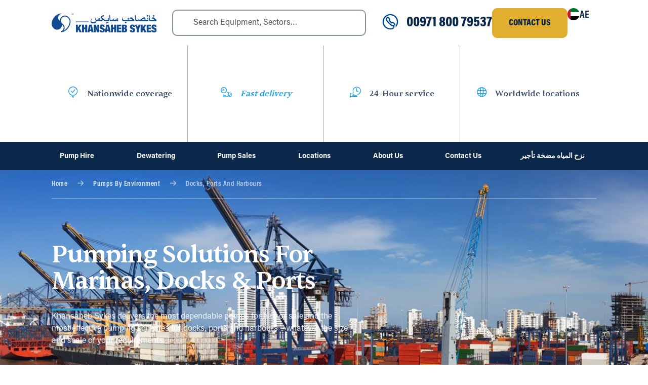

--- FILE ---
content_type: text/html; charset=UTF-8
request_url: https://www.khansahebsykes.com/pumps/environment/docks-ports-harbours/
body_size: 60687
content:
<!doctype html>
<html lang="en">
<head>
	<meta charset="UTF-8">
	<meta name="viewport" content="width=device-width, initial-scale=1">
	<link rel="profile" href="https://gmpg.org/xfn/11">
	<meta name='robots' content='index, follow, max-image-preview:large, max-snippet:-1, max-video-preview:-1' />

	<!-- This site is optimized with the Yoast SEO plugin v24.9 - https://yoast.com/wordpress/plugins/seo/ -->
	<title>Pump Hire for Docks Ports &amp; Harbours from Khansaheb Sykes</title>
	<meta name="description" content="Pump Hire for Docks Ports &amp; Harbours from Khansaheb Sykes – The best pumping solutions for your project." />
	<link rel="canonical" href="https://www.khansahebsykes.com/pumps/environment/docks-ports-harbours/" />
	<meta property="og:locale" content="en_GB" />
	<meta property="og:type" content="article" />
	<meta property="og:title" content="Pump Hire for Docks Ports &amp; Harbours from Khansaheb Sykes" />
	<meta property="og:description" content="Pump Hire for Docks Ports &amp; Harbours from Khansaheb Sykes – The best pumping solutions for your project." />
	<meta property="og:url" content="https://www.khansahebsykes.com/pumps/environment/docks-ports-harbours/" />
	<meta property="og:site_name" content="Khansaheb Sykes" />
	<meta property="article:modified_time" content="2025-12-01T10:04:14+00:00" />
	<meta property="og:image" content="https://www.khansahebsykes.com/wp-content/uploads/sites/9/2025/10/GettyImages-911975174-1680.webp" />
	<meta property="og:image:width" content="1680" />
	<meta property="og:image:height" content="525" />
	<meta property="og:image:type" content="image/webp" />
	<meta name="twitter:card" content="summary_large_image" />
	<meta name="twitter:label1" content="Estimated reading time" />
	<meta name="twitter:data1" content="1 minute" />
	<script type="application/ld+json" class="yoast-schema-graph">{"@context":"https://schema.org","@graph":[{"@type":"WebPage","@id":"https://www.khansahebsykes.com/pumps/environment/docks-ports-harbours/","url":"https://www.khansahebsykes.com/pumps/environment/docks-ports-harbours/","name":"Pump Hire for Docks Ports & Harbours from Khansaheb Sykes","isPartOf":{"@id":"https://www.khansahebsykes.com/#website"},"primaryImageOfPage":{"@id":"https://www.khansahebsykes.com/pumps/environment/docks-ports-harbours/#primaryimage"},"image":{"@id":"https://www.khansahebsykes.com/pumps/environment/docks-ports-harbours/#primaryimage"},"thumbnailUrl":"https://www.khansahebsykes.com/wp-content/uploads/sites/9/2025/10/GettyImages-911975174-1680.webp","datePublished":"2025-10-24T12:57:00+00:00","dateModified":"2025-12-01T10:04:14+00:00","description":"Pump Hire for Docks Ports & Harbours from Khansaheb Sykes – The best pumping solutions for your project.","breadcrumb":{"@id":"https://www.khansahebsykes.com/pumps/environment/docks-ports-harbours/#breadcrumb"},"inLanguage":"en-GB","potentialAction":[{"@type":"ReadAction","target":["https://www.khansahebsykes.com/pumps/environment/docks-ports-harbours/"]}]},{"@type":"ImageObject","inLanguage":"en-GB","@id":"https://www.khansahebsykes.com/pumps/environment/docks-ports-harbours/#primaryimage","url":"https://www.khansahebsykes.com/wp-content/uploads/sites/9/2025/10/GettyImages-911975174-1680.webp","contentUrl":"https://www.khansahebsykes.com/wp-content/uploads/sites/9/2025/10/GettyImages-911975174-1680.webp","width":1680,"height":525,"caption":"Pump Hire for Docks Ports & Harbours from Khansaheb Sykes"},{"@type":"BreadcrumbList","@id":"https://www.khansahebsykes.com/pumps/environment/docks-ports-harbours/#breadcrumb","itemListElement":[{"@type":"ListItem","position":1,"name":"Home","item":"https://www.khansahebsykes.com/"},{"@type":"ListItem","position":2,"name":"Environments","item":"https://www.khansahebsykes.com/environment/"},{"@type":"ListItem","position":3,"name":"Docks, Ports and Harbours"}]},{"@type":"WebSite","@id":"https://www.khansahebsykes.com/#website","url":"https://www.khansahebsykes.com/","name":"Khansaheb Sykes","description":"","publisher":{"@id":"https://www.khansahebsykes.com/#organization"},"potentialAction":[{"@type":"SearchAction","target":{"@type":"EntryPoint","urlTemplate":"https://www.khansahebsykes.com/?s={search_term_string}"},"query-input":{"@type":"PropertyValueSpecification","valueRequired":true,"valueName":"search_term_string"}}],"inLanguage":"en-GB"},{"@type":"Organization","@id":"https://www.khansahebsykes.com/#organization","name":"Khansaheb Sykes","url":"https://www.khansahebsykes.com/","logo":{"@type":"ImageObject","inLanguage":"en-GB","@id":"https://www.khansahebsykes.com/#/schema/logo/image/","url":"https://www.khansahebsykes.com/wp-content/uploads/sites/9/2025/07/UAE-Logo.svg","contentUrl":"https://www.khansahebsykes.com/wp-content/uploads/sites/9/2025/07/UAE-Logo.svg","width":297,"height":55,"caption":"Khansaheb Sykes"},"image":{"@id":"https://www.khansahebsykes.com/#/schema/logo/image/"}}]}</script>
	<!-- / Yoast SEO plugin. -->


<link rel='dns-prefetch' href='//maps.googleapis.com' />
<link rel="alternate" type="application/rss+xml" title="Khansaheb Sykes &raquo; Feed" href="https://www.khansahebsykes.com/feed/" />
<link rel="alternate" type="application/rss+xml" title="Khansaheb Sykes &raquo; Comments Feed" href="https://www.khansahebsykes.com/comments/feed/" />
<script>
window._wpemojiSettings = {"baseUrl":"https:\/\/s.w.org\/images\/core\/emoji\/15.0.3\/72x72\/","ext":".png","svgUrl":"https:\/\/s.w.org\/images\/core\/emoji\/15.0.3\/svg\/","svgExt":".svg","source":{"concatemoji":"https:\/\/www.khansahebsykes.com\/wp-includes\/js\/wp-emoji-release.min.js?ver=6.6.2"}};
/*! This file is auto-generated */
!function(i,n){var o,s,e;function c(e){try{var t={supportTests:e,timestamp:(new Date).valueOf()};sessionStorage.setItem(o,JSON.stringify(t))}catch(e){}}function p(e,t,n){e.clearRect(0,0,e.canvas.width,e.canvas.height),e.fillText(t,0,0);var t=new Uint32Array(e.getImageData(0,0,e.canvas.width,e.canvas.height).data),r=(e.clearRect(0,0,e.canvas.width,e.canvas.height),e.fillText(n,0,0),new Uint32Array(e.getImageData(0,0,e.canvas.width,e.canvas.height).data));return t.every(function(e,t){return e===r[t]})}function u(e,t,n){switch(t){case"flag":return n(e,"\ud83c\udff3\ufe0f\u200d\u26a7\ufe0f","\ud83c\udff3\ufe0f\u200b\u26a7\ufe0f")?!1:!n(e,"\ud83c\uddfa\ud83c\uddf3","\ud83c\uddfa\u200b\ud83c\uddf3")&&!n(e,"\ud83c\udff4\udb40\udc67\udb40\udc62\udb40\udc65\udb40\udc6e\udb40\udc67\udb40\udc7f","\ud83c\udff4\u200b\udb40\udc67\u200b\udb40\udc62\u200b\udb40\udc65\u200b\udb40\udc6e\u200b\udb40\udc67\u200b\udb40\udc7f");case"emoji":return!n(e,"\ud83d\udc26\u200d\u2b1b","\ud83d\udc26\u200b\u2b1b")}return!1}function f(e,t,n){var r="undefined"!=typeof WorkerGlobalScope&&self instanceof WorkerGlobalScope?new OffscreenCanvas(300,150):i.createElement("canvas"),a=r.getContext("2d",{willReadFrequently:!0}),o=(a.textBaseline="top",a.font="600 32px Arial",{});return e.forEach(function(e){o[e]=t(a,e,n)}),o}function t(e){var t=i.createElement("script");t.src=e,t.defer=!0,i.head.appendChild(t)}"undefined"!=typeof Promise&&(o="wpEmojiSettingsSupports",s=["flag","emoji"],n.supports={everything:!0,everythingExceptFlag:!0},e=new Promise(function(e){i.addEventListener("DOMContentLoaded",e,{once:!0})}),new Promise(function(t){var n=function(){try{var e=JSON.parse(sessionStorage.getItem(o));if("object"==typeof e&&"number"==typeof e.timestamp&&(new Date).valueOf()<e.timestamp+604800&&"object"==typeof e.supportTests)return e.supportTests}catch(e){}return null}();if(!n){if("undefined"!=typeof Worker&&"undefined"!=typeof OffscreenCanvas&&"undefined"!=typeof URL&&URL.createObjectURL&&"undefined"!=typeof Blob)try{var e="postMessage("+f.toString()+"("+[JSON.stringify(s),u.toString(),p.toString()].join(",")+"));",r=new Blob([e],{type:"text/javascript"}),a=new Worker(URL.createObjectURL(r),{name:"wpTestEmojiSupports"});return void(a.onmessage=function(e){c(n=e.data),a.terminate(),t(n)})}catch(e){}c(n=f(s,u,p))}t(n)}).then(function(e){for(var t in e)n.supports[t]=e[t],n.supports.everything=n.supports.everything&&n.supports[t],"flag"!==t&&(n.supports.everythingExceptFlag=n.supports.everythingExceptFlag&&n.supports[t]);n.supports.everythingExceptFlag=n.supports.everythingExceptFlag&&!n.supports.flag,n.DOMReady=!1,n.readyCallback=function(){n.DOMReady=!0}}).then(function(){return e}).then(function(){var e;n.supports.everything||(n.readyCallback(),(e=n.source||{}).concatemoji?t(e.concatemoji):e.wpemoji&&e.twemoji&&(t(e.twemoji),t(e.wpemoji)))}))}((window,document),window._wpemojiSettings);
</script>
<link rel="stylesheet" type="text/css" href="https://use.typekit.net/rux6mxj.css"><link rel='stylesheet' id='woobt-blocks-css' href='https://www.khansahebsykes.com/wp-content/plugins/woo-bought-together/assets/css/blocks.css?ver=7.6.3' media='all' />
<style id='wp-emoji-styles-inline-css'>

	img.wp-smiley, img.emoji {
		display: inline !important;
		border: none !important;
		box-shadow: none !important;
		height: 1em !important;
		width: 1em !important;
		margin: 0 0.07em !important;
		vertical-align: -0.1em !important;
		background: none !important;
		padding: 0 !important;
	}
</style>
<link rel='stylesheet' id='wp-block-library-css' href='https://www.khansahebsykes.com/wp-includes/css/dist/block-library/style.min.css?ver=6.6.2' media='all' />
<style id='global-styles-inline-css'>
:root{--wp--preset--aspect-ratio--square: 1;--wp--preset--aspect-ratio--4-3: 4/3;--wp--preset--aspect-ratio--3-4: 3/4;--wp--preset--aspect-ratio--3-2: 3/2;--wp--preset--aspect-ratio--2-3: 2/3;--wp--preset--aspect-ratio--16-9: 16/9;--wp--preset--aspect-ratio--9-16: 9/16;--wp--preset--color--black: #000000;--wp--preset--color--cyan-bluish-gray: #abb8c3;--wp--preset--color--white: #ffffff;--wp--preset--color--pale-pink: #f78da7;--wp--preset--color--vivid-red: #cf2e2e;--wp--preset--color--luminous-vivid-orange: #ff6900;--wp--preset--color--luminous-vivid-amber: #fcb900;--wp--preset--color--light-green-cyan: #7bdcb5;--wp--preset--color--vivid-green-cyan: #00d084;--wp--preset--color--pale-cyan-blue: #8ed1fc;--wp--preset--color--vivid-cyan-blue: #0693e3;--wp--preset--color--vivid-purple: #9b51e0;--wp--preset--gradient--vivid-cyan-blue-to-vivid-purple: linear-gradient(135deg,rgba(6,147,227,1) 0%,rgb(155,81,224) 100%);--wp--preset--gradient--light-green-cyan-to-vivid-green-cyan: linear-gradient(135deg,rgb(122,220,180) 0%,rgb(0,208,130) 100%);--wp--preset--gradient--luminous-vivid-amber-to-luminous-vivid-orange: linear-gradient(135deg,rgba(252,185,0,1) 0%,rgba(255,105,0,1) 100%);--wp--preset--gradient--luminous-vivid-orange-to-vivid-red: linear-gradient(135deg,rgba(255,105,0,1) 0%,rgb(207,46,46) 100%);--wp--preset--gradient--very-light-gray-to-cyan-bluish-gray: linear-gradient(135deg,rgb(238,238,238) 0%,rgb(169,184,195) 100%);--wp--preset--gradient--cool-to-warm-spectrum: linear-gradient(135deg,rgb(74,234,220) 0%,rgb(151,120,209) 20%,rgb(207,42,186) 40%,rgb(238,44,130) 60%,rgb(251,105,98) 80%,rgb(254,248,76) 100%);--wp--preset--gradient--blush-light-purple: linear-gradient(135deg,rgb(255,206,236) 0%,rgb(152,150,240) 100%);--wp--preset--gradient--blush-bordeaux: linear-gradient(135deg,rgb(254,205,165) 0%,rgb(254,45,45) 50%,rgb(107,0,62) 100%);--wp--preset--gradient--luminous-dusk: linear-gradient(135deg,rgb(255,203,112) 0%,rgb(199,81,192) 50%,rgb(65,88,208) 100%);--wp--preset--gradient--pale-ocean: linear-gradient(135deg,rgb(255,245,203) 0%,rgb(182,227,212) 50%,rgb(51,167,181) 100%);--wp--preset--gradient--electric-grass: linear-gradient(135deg,rgb(202,248,128) 0%,rgb(113,206,126) 100%);--wp--preset--gradient--midnight: linear-gradient(135deg,rgb(2,3,129) 0%,rgb(40,116,252) 100%);--wp--preset--font-size--small: 13px;--wp--preset--font-size--medium: 20px;--wp--preset--font-size--large: 36px;--wp--preset--font-size--x-large: 42px;--wp--preset--font-family--inter: "Inter", sans-serif;--wp--preset--font-family--cardo: Cardo;--wp--preset--spacing--20: 0.44rem;--wp--preset--spacing--30: 0.67rem;--wp--preset--spacing--40: 1rem;--wp--preset--spacing--50: 1.5rem;--wp--preset--spacing--60: 2.25rem;--wp--preset--spacing--70: 3.38rem;--wp--preset--spacing--80: 5.06rem;--wp--preset--shadow--natural: 6px 6px 9px rgba(0, 0, 0, 0.2);--wp--preset--shadow--deep: 12px 12px 50px rgba(0, 0, 0, 0.4);--wp--preset--shadow--sharp: 6px 6px 0px rgba(0, 0, 0, 0.2);--wp--preset--shadow--outlined: 6px 6px 0px -3px rgba(255, 255, 255, 1), 6px 6px rgba(0, 0, 0, 1);--wp--preset--shadow--crisp: 6px 6px 0px rgba(0, 0, 0, 1);}:root { --wp--style--global--content-size: 800px;--wp--style--global--wide-size: 1200px; }:where(body) { margin: 0; }.wp-site-blocks > .alignleft { float: left; margin-right: 2em; }.wp-site-blocks > .alignright { float: right; margin-left: 2em; }.wp-site-blocks > .aligncenter { justify-content: center; margin-left: auto; margin-right: auto; }:where(.wp-site-blocks) > * { margin-block-start: 24px; margin-block-end: 0; }:where(.wp-site-blocks) > :first-child { margin-block-start: 0; }:where(.wp-site-blocks) > :last-child { margin-block-end: 0; }:root { --wp--style--block-gap: 24px; }:root :where(.is-layout-flow) > :first-child{margin-block-start: 0;}:root :where(.is-layout-flow) > :last-child{margin-block-end: 0;}:root :where(.is-layout-flow) > *{margin-block-start: 24px;margin-block-end: 0;}:root :where(.is-layout-constrained) > :first-child{margin-block-start: 0;}:root :where(.is-layout-constrained) > :last-child{margin-block-end: 0;}:root :where(.is-layout-constrained) > *{margin-block-start: 24px;margin-block-end: 0;}:root :where(.is-layout-flex){gap: 24px;}:root :where(.is-layout-grid){gap: 24px;}.is-layout-flow > .alignleft{float: left;margin-inline-start: 0;margin-inline-end: 2em;}.is-layout-flow > .alignright{float: right;margin-inline-start: 2em;margin-inline-end: 0;}.is-layout-flow > .aligncenter{margin-left: auto !important;margin-right: auto !important;}.is-layout-constrained > .alignleft{float: left;margin-inline-start: 0;margin-inline-end: 2em;}.is-layout-constrained > .alignright{float: right;margin-inline-start: 2em;margin-inline-end: 0;}.is-layout-constrained > .aligncenter{margin-left: auto !important;margin-right: auto !important;}.is-layout-constrained > :where(:not(.alignleft):not(.alignright):not(.alignfull)){max-width: var(--wp--style--global--content-size);margin-left: auto !important;margin-right: auto !important;}.is-layout-constrained > .alignwide{max-width: var(--wp--style--global--wide-size);}body .is-layout-flex{display: flex;}.is-layout-flex{flex-wrap: wrap;align-items: center;}.is-layout-flex > :is(*, div){margin: 0;}body .is-layout-grid{display: grid;}.is-layout-grid > :is(*, div){margin: 0;}body{padding-top: 0px;padding-right: 0px;padding-bottom: 0px;padding-left: 0px;}a:where(:not(.wp-element-button)){text-decoration: underline;}:root :where(.wp-element-button, .wp-block-button__link){background-color: #32373c;border-width: 0;color: #fff;font-family: inherit;font-size: inherit;line-height: inherit;padding: calc(0.667em + 2px) calc(1.333em + 2px);text-decoration: none;}.has-black-color{color: var(--wp--preset--color--black) !important;}.has-cyan-bluish-gray-color{color: var(--wp--preset--color--cyan-bluish-gray) !important;}.has-white-color{color: var(--wp--preset--color--white) !important;}.has-pale-pink-color{color: var(--wp--preset--color--pale-pink) !important;}.has-vivid-red-color{color: var(--wp--preset--color--vivid-red) !important;}.has-luminous-vivid-orange-color{color: var(--wp--preset--color--luminous-vivid-orange) !important;}.has-luminous-vivid-amber-color{color: var(--wp--preset--color--luminous-vivid-amber) !important;}.has-light-green-cyan-color{color: var(--wp--preset--color--light-green-cyan) !important;}.has-vivid-green-cyan-color{color: var(--wp--preset--color--vivid-green-cyan) !important;}.has-pale-cyan-blue-color{color: var(--wp--preset--color--pale-cyan-blue) !important;}.has-vivid-cyan-blue-color{color: var(--wp--preset--color--vivid-cyan-blue) !important;}.has-vivid-purple-color{color: var(--wp--preset--color--vivid-purple) !important;}.has-black-background-color{background-color: var(--wp--preset--color--black) !important;}.has-cyan-bluish-gray-background-color{background-color: var(--wp--preset--color--cyan-bluish-gray) !important;}.has-white-background-color{background-color: var(--wp--preset--color--white) !important;}.has-pale-pink-background-color{background-color: var(--wp--preset--color--pale-pink) !important;}.has-vivid-red-background-color{background-color: var(--wp--preset--color--vivid-red) !important;}.has-luminous-vivid-orange-background-color{background-color: var(--wp--preset--color--luminous-vivid-orange) !important;}.has-luminous-vivid-amber-background-color{background-color: var(--wp--preset--color--luminous-vivid-amber) !important;}.has-light-green-cyan-background-color{background-color: var(--wp--preset--color--light-green-cyan) !important;}.has-vivid-green-cyan-background-color{background-color: var(--wp--preset--color--vivid-green-cyan) !important;}.has-pale-cyan-blue-background-color{background-color: var(--wp--preset--color--pale-cyan-blue) !important;}.has-vivid-cyan-blue-background-color{background-color: var(--wp--preset--color--vivid-cyan-blue) !important;}.has-vivid-purple-background-color{background-color: var(--wp--preset--color--vivid-purple) !important;}.has-black-border-color{border-color: var(--wp--preset--color--black) !important;}.has-cyan-bluish-gray-border-color{border-color: var(--wp--preset--color--cyan-bluish-gray) !important;}.has-white-border-color{border-color: var(--wp--preset--color--white) !important;}.has-pale-pink-border-color{border-color: var(--wp--preset--color--pale-pink) !important;}.has-vivid-red-border-color{border-color: var(--wp--preset--color--vivid-red) !important;}.has-luminous-vivid-orange-border-color{border-color: var(--wp--preset--color--luminous-vivid-orange) !important;}.has-luminous-vivid-amber-border-color{border-color: var(--wp--preset--color--luminous-vivid-amber) !important;}.has-light-green-cyan-border-color{border-color: var(--wp--preset--color--light-green-cyan) !important;}.has-vivid-green-cyan-border-color{border-color: var(--wp--preset--color--vivid-green-cyan) !important;}.has-pale-cyan-blue-border-color{border-color: var(--wp--preset--color--pale-cyan-blue) !important;}.has-vivid-cyan-blue-border-color{border-color: var(--wp--preset--color--vivid-cyan-blue) !important;}.has-vivid-purple-border-color{border-color: var(--wp--preset--color--vivid-purple) !important;}.has-vivid-cyan-blue-to-vivid-purple-gradient-background{background: var(--wp--preset--gradient--vivid-cyan-blue-to-vivid-purple) !important;}.has-light-green-cyan-to-vivid-green-cyan-gradient-background{background: var(--wp--preset--gradient--light-green-cyan-to-vivid-green-cyan) !important;}.has-luminous-vivid-amber-to-luminous-vivid-orange-gradient-background{background: var(--wp--preset--gradient--luminous-vivid-amber-to-luminous-vivid-orange) !important;}.has-luminous-vivid-orange-to-vivid-red-gradient-background{background: var(--wp--preset--gradient--luminous-vivid-orange-to-vivid-red) !important;}.has-very-light-gray-to-cyan-bluish-gray-gradient-background{background: var(--wp--preset--gradient--very-light-gray-to-cyan-bluish-gray) !important;}.has-cool-to-warm-spectrum-gradient-background{background: var(--wp--preset--gradient--cool-to-warm-spectrum) !important;}.has-blush-light-purple-gradient-background{background: var(--wp--preset--gradient--blush-light-purple) !important;}.has-blush-bordeaux-gradient-background{background: var(--wp--preset--gradient--blush-bordeaux) !important;}.has-luminous-dusk-gradient-background{background: var(--wp--preset--gradient--luminous-dusk) !important;}.has-pale-ocean-gradient-background{background: var(--wp--preset--gradient--pale-ocean) !important;}.has-electric-grass-gradient-background{background: var(--wp--preset--gradient--electric-grass) !important;}.has-midnight-gradient-background{background: var(--wp--preset--gradient--midnight) !important;}.has-small-font-size{font-size: var(--wp--preset--font-size--small) !important;}.has-medium-font-size{font-size: var(--wp--preset--font-size--medium) !important;}.has-large-font-size{font-size: var(--wp--preset--font-size--large) !important;}.has-x-large-font-size{font-size: var(--wp--preset--font-size--x-large) !important;}.has-inter-font-family{font-family: var(--wp--preset--font-family--inter) !important;}.has-cardo-font-family{font-family: var(--wp--preset--font-family--cardo) !important;}
:root :where(.wp-block-pullquote){font-size: 1.5em;line-height: 1.6;}
</style>
<link rel='stylesheet' id='agile-store-locator-init-css' href='https://www.khansahebsykes.com/wp-content/plugins/agile-store-locator/public/css/init.css?ver=4.11.13' media='all' />
<link rel='stylesheet' id='woocommerce-layout-css' href='https://www.khansahebsykes.com/wp-content/plugins/woocommerce/assets/css/woocommerce-layout.css?ver=9.7.2' media='all' />
<link rel='stylesheet' id='woocommerce-smallscreen-css' href='https://www.khansahebsykes.com/wp-content/plugins/woocommerce/assets/css/woocommerce-smallscreen.css?ver=9.7.2' media='only screen and (max-width: 768px)' />
<link rel='stylesheet' id='woocommerce-general-css' href='https://www.khansahebsykes.com/wp-content/plugins/woocommerce/assets/css/woocommerce.css?ver=9.7.2' media='all' />
<style id='woocommerce-inline-inline-css'>
.woocommerce form .form-row .required { visibility: visible; }
</style>
<link rel='stylesheet' id='slick-css' href='https://www.khansahebsykes.com/wp-content/plugins/woo-bought-together/assets/slick/slick.css?ver=6.6.2' media='all' />
<link rel='stylesheet' id='woobt-frontend-css' href='https://www.khansahebsykes.com/wp-content/plugins/woo-bought-together/assets/css/frontend.css?ver=7.6.3' media='all' />
<link rel='stylesheet' id='brands-styles-css' href='https://www.khansahebsykes.com/wp-content/plugins/woocommerce/assets/css/brands.css?ver=9.7.2' media='all' />
<link rel='stylesheet' id='hello-elementor-style-css' href='https://www.khansahebsykes.com/wp-content/themes/hello-elementor/style.css?ver=6.6.2' media='all' />
<link rel='stylesheet' id='andrews-style-css' href='https://www.khansahebsykes.com/wp-content/themes/andrews/style.css?ver=1.0.0' media='all' />
<link rel='stylesheet' id='hello-elementor-css' href='https://www.khansahebsykes.com/wp-content/themes/hello-elementor/assets/css/reset.css?ver=3.4.4' media='all' />
<link rel='stylesheet' id='hello-elementor-theme-style-css' href='https://www.khansahebsykes.com/wp-content/themes/hello-elementor/assets/css/theme.css?ver=3.4.4' media='all' />
<link rel='stylesheet' id='hello-elementor-header-footer-css' href='https://www.khansahebsykes.com/wp-content/themes/hello-elementor/assets/css/header-footer.css?ver=3.4.4' media='all' />
<link rel='stylesheet' id='elementor-frontend-css' href='https://www.khansahebsykes.com/wp-content/plugins/elementor/assets/css/frontend.min.css?ver=3.27.6' media='all' />
<style id='elementor-frontend-inline-css'>
.elementor-53817 .elementor-element.elementor-element-6d2c74b:not(.elementor-motion-effects-element-type-background), .elementor-53817 .elementor-element.elementor-element-6d2c74b > .elementor-motion-effects-container > .elementor-motion-effects-layer{background-image:url("https://www.khansahebsykes.com/wp-content/uploads/sites/9/2025/10/GettyImages-911975174-1680.webp");}.elementor-53817 .elementor-element.elementor-element-2968814c:not(.elementor-motion-effects-element-type-background), .elementor-53817 .elementor-element.elementor-element-2968814c > .elementor-motion-effects-container > .elementor-motion-effects-layer{background-image:url("https://www.khansahebsykes.com/wp-content/uploads/sites/9/2025/10/GettyImages-911975174-1680.webp");}
</style>
<link rel='stylesheet' id='elementor-post-6381-css' href='https://www.khansahebsykes.com/wp-content/uploads/sites/9/elementor/css/post-6381.css?ver=1764947977' media='all' />
<link rel='stylesheet' id='widget-image-css' href='https://www.khansahebsykes.com/wp-content/plugins/elementor/assets/css/widget-image.min.css?ver=3.27.6' media='all' />
<link rel='stylesheet' id='widget-search-css' href='https://www.khansahebsykes.com/wp-content/plugins/elementor-pro/assets/css/widget-search.min.css?ver=3.27.4' media='all' />
<link rel='stylesheet' id='widget-icon-box-css' href='https://www.khansahebsykes.com/wp-content/plugins/elementor/assets/css/widget-icon-box.min.css?ver=3.27.6' media='all' />
<link rel='stylesheet' id='swiper-css' href='https://www.khansahebsykes.com/wp-content/plugins/elementor/assets/lib/swiper/v8/css/swiper.min.css?ver=8.4.5' media='all' />
<link rel='stylesheet' id='e-swiper-css' href='https://www.khansahebsykes.com/wp-content/plugins/elementor/assets/css/conditionals/e-swiper.min.css?ver=3.27.6' media='all' />
<link rel='stylesheet' id='widget-nested-carousel-css' href='https://www.khansahebsykes.com/wp-content/plugins/elementor-pro/assets/css/widget-nested-carousel.min.css?ver=3.27.4' media='all' />
<link rel='stylesheet' id='e-sticky-css' href='https://www.khansahebsykes.com/wp-content/plugins/elementor-pro/assets/css/modules/sticky.min.css?ver=3.27.4' media='all' />
<link rel='stylesheet' id='widget-image-box-css' href='https://www.khansahebsykes.com/wp-content/plugins/elementor/assets/css/widget-image-box.min.css?ver=3.27.6' media='all' />
<link rel='stylesheet' id='widget-divider-css' href='https://www.khansahebsykes.com/wp-content/plugins/elementor/assets/css/widget-divider.min.css?ver=3.27.6' media='all' />
<link rel='stylesheet' id='widget-heading-css' href='https://www.khansahebsykes.com/wp-content/plugins/elementor/assets/css/widget-heading.min.css?ver=3.27.6' media='all' />
<link rel='stylesheet' id='widget-text-editor-css' href='https://www.khansahebsykes.com/wp-content/plugins/elementor/assets/css/widget-text-editor.min.css?ver=3.27.6' media='all' />
<link rel='stylesheet' id='widget-icon-list-css' href='https://www.khansahebsykes.com/wp-content/plugins/elementor/assets/css/widget-icon-list.min.css?ver=3.27.6' media='all' />
<link rel='stylesheet' id='widget-social-icons-css' href='https://www.khansahebsykes.com/wp-content/plugins/elementor/assets/css/widget-social-icons.min.css?ver=3.27.6' media='all' />
<link rel='stylesheet' id='e-apple-webkit-css' href='https://www.khansahebsykes.com/wp-content/plugins/elementor/assets/css/conditionals/apple-webkit.min.css?ver=3.27.6' media='all' />
<link rel='stylesheet' id='widget-nested-accordion-css' href='https://www.khansahebsykes.com/wp-content/plugins/elementor/assets/css/widget-nested-accordion.min.css?ver=3.27.6' media='all' />
<link rel='stylesheet' id='widget-nav-menu-css' href='https://www.khansahebsykes.com/wp-content/plugins/elementor-pro/assets/css/widget-nav-menu.min.css?ver=3.27.4' media='all' />
<link rel='stylesheet' id='widget-loop-common-css' href='https://www.khansahebsykes.com/wp-content/plugins/elementor-pro/assets/css/widget-loop-common.min.css?ver=3.27.4' media='all' />
<link rel='stylesheet' id='widget-loop-grid-css' href='https://www.khansahebsykes.com/wp-content/plugins/elementor-pro/assets/css/widget-loop-grid.min.css?ver=3.27.4' media='all' />
<link rel='stylesheet' id='-sl-bootstrap-css' href='https://www.khansahebsykes.com/wp-content/plugins/agile-store-locator/public/css/sl-bootstrap.css' media='all' />
<link rel='stylesheet' id='elementor-post-6637-css' href='https://www.khansahebsykes.com/wp-content/uploads/sites/9/elementor/css/post-6637.css?ver=1764947978' media='all' />
<link rel='stylesheet' id='elementor-post-7482-css' href='https://www.khansahebsykes.com/wp-content/uploads/sites/9/elementor/css/post-7482.css?ver=1764947978' media='all' />
<link rel='stylesheet' id='elementor-post-53817-css' href='https://www.khansahebsykes.com/wp-content/uploads/sites/9/elementor/css/post-53817.css?ver=1764948043' media='all' />
<link rel='stylesheet' id='wpr-link-animations-css-css' href='https://www.khansahebsykes.com/wp-content/plugins/royal-elementor-addons/assets/css/lib/animations/wpr-link-animations.min.css?ver=1.7.1010' media='all' />
<link rel='stylesheet' id='wpr-text-animations-css-css' href='https://www.khansahebsykes.com/wp-content/plugins/royal-elementor-addons/assets/css/lib/animations/text-animations.min.css?ver=1.7.1010' media='all' />
<link rel='stylesheet' id='wpr-addons-css-css' href='https://www.khansahebsykes.com/wp-content/plugins/royal-elementor-addons/assets/css/frontend.min.css?ver=1.7.1010' media='all' />
<link rel='stylesheet' id='font-awesome-5-all-css' href='https://www.khansahebsykes.com/wp-content/plugins/elementor/assets/lib/font-awesome/css/all.min.css?ver=1.7.1010' media='all' />
<script data-cfasync="false" src="https://www.khansahebsykes.com/wp-includes/js/jquery/jquery.min.js?ver=3.7.1" id="jquery-core-js"></script>
<script data-cfasync="false" src="https://www.khansahebsykes.com/wp-includes/js/jquery/jquery-migrate.min.js?ver=3.4.1" id="jquery-migrate-js"></script>
<script src="https://www.khansahebsykes.com/wp-content/plugins/woocommerce/assets/js/jquery-blockui/jquery.blockUI.min.js?ver=2.7.0-wc.9.7.2" id="jquery-blockui-js" defer data-wp-strategy="defer"></script>
<script id="wc-add-to-cart-js-extra">
var wc_add_to_cart_params = {"ajax_url":"\/wp-admin\/admin-ajax.php","wc_ajax_url":"\/?wc-ajax=%%endpoint%%","i18n_view_cart":"View basket","cart_url":"https:\/\/www.khansahebsykes.com\/albert-sans\/","is_cart":"","cart_redirect_after_add":"no"};
</script>
<script src="https://www.khansahebsykes.com/wp-content/plugins/woocommerce/assets/js/frontend/add-to-cart.min.js?ver=9.7.2" id="wc-add-to-cart-js" defer data-wp-strategy="defer"></script>
<script src="https://www.khansahebsykes.com/wp-content/plugins/woocommerce/assets/js/js-cookie/js.cookie.min.js?ver=2.1.4-wc.9.7.2" id="js-cookie-js" defer data-wp-strategy="defer"></script>
<script id="woocommerce-js-extra">
var woocommerce_params = {"ajax_url":"\/wp-admin\/admin-ajax.php","wc_ajax_url":"\/?wc-ajax=%%endpoint%%","i18n_password_show":"Show password","i18n_password_hide":"Hide password"};
</script>
<script src="https://www.khansahebsykes.com/wp-content/plugins/woocommerce/assets/js/frontend/woocommerce.min.js?ver=9.7.2" id="woocommerce-js" defer data-wp-strategy="defer"></script>
<script id="wpso-front-scripts-js-extra">
var wpso = {"ajaxurl":"https:\/\/www.khansahebsykes.com\/wp-admin\/admin-ajax.php","nonce":"bb8582e5f2","user_items":[]};
</script>
<script src="https://www.khansahebsykes.com/wp-content/plugins/wp-sort-order/js/front-scripts.js?ver=2026010444" id="wpso-front-scripts-js"></script>
<link rel="https://api.w.org/" href="https://www.khansahebsykes.com/wp-json/" /><link rel="alternate" title="JSON" type="application/json" href="https://www.khansahebsykes.com/wp-json/wp/v2/environment/64128" /><link rel="EditURI" type="application/rsd+xml" title="RSD" href="https://www.khansahebsykes.com/xmlrpc.php?rsd" />
<meta name="generator" content="WordPress 6.6.2" />
<meta name="generator" content="WooCommerce 9.7.2" />
<link rel='shortlink' href='https://www.khansahebsykes.com/?p=64128' />
<link rel="alternate" title="oEmbed (JSON)" type="application/json+oembed" href="https://www.khansahebsykes.com/wp-json/oembed/1.0/embed?url=https%3A%2F%2Fwww.khansahebsykes.com%2Fpumps%2Fenvironment%2Fdocks-ports-harbours%2F" />
<link rel="alternate" title="oEmbed (XML)" type="text/xml+oembed" href="https://www.khansahebsykes.com/wp-json/oembed/1.0/embed?url=https%3A%2F%2Fwww.khansahebsykes.com%2Fpumps%2Fenvironment%2Fdocks-ports-harbours%2F&#038;format=xml" />

<!-- This webpage contains hreflang tags by the HREFLANG Tags for WordPress plugin 1.9.13 - https://www.hreflangtags.com/downloads/hreflang-tags-pro-plugin-wordpress/ -->
<link rel="alternate" href="https://www.andrews-sykes.com/pump-hire/environment/docks-ports-harbours/" hreflang="x-default" />
<link rel="alternate" href="https://www.andrews-sykes.com/pump-hire/environment/docks-ports-harbours/" hreflang="en-GB" />
<link rel="alternate" href="https://www.khansahebsykes.com/pumps/environment/docks-ports-harbours/" hreflang="ar-AE" />
<!-- / HREFLANG Tags for WordPress plugin. -->
		<script>
		  window.dataLayer = window.dataLayer || [];
		  function gtag() { dataLayer.push(arguments); }
		  gtag('consent', 'default', {
			'ad_user_data': 'granted',
			'ad_personalization': 'granted',
			'ad_storage': 'dengrantedied',
			'analytics_storage': 'granted',
			'wait_for_update': 500,
		  });
		  gtag('js', new Date());
		  gtag('config', 'G-FRL5QKJMFM');
		</script>	<noscript><style>.woocommerce-product-gallery{ opacity: 1 !important; }</style></noscript>
	<meta name="generator" content="Elementor 3.27.6; features: e_font_icon_svg, additional_custom_breakpoints, e_element_cache; settings: css_print_method-external, google_font-enabled, font_display-swap">
			<style>
				.e-con.e-parent:nth-of-type(n+4):not(.e-lazyloaded):not(.e-no-lazyload),
				.e-con.e-parent:nth-of-type(n+4):not(.e-lazyloaded):not(.e-no-lazyload) * {
					background-image: none !important;
				}
				@media screen and (max-height: 1024px) {
					.e-con.e-parent:nth-of-type(n+3):not(.e-lazyloaded):not(.e-no-lazyload),
					.e-con.e-parent:nth-of-type(n+3):not(.e-lazyloaded):not(.e-no-lazyload) * {
						background-image: none !important;
					}
				}
				@media screen and (max-height: 640px) {
					.e-con.e-parent:nth-of-type(n+2):not(.e-lazyloaded):not(.e-no-lazyload),
					.e-con.e-parent:nth-of-type(n+2):not(.e-lazyloaded):not(.e-no-lazyload) * {
						background-image: none !important;
					}
				}
			</style>
			<script>document.addEventListener("DOMContentLoaded", function() {
    // Current page path, normalized with trailing slash
    let currentUrl = window.location.pathname;
    if (!currentUrl.endsWith("/")) {
        currentUrl = currentUrl + "/";
    }

    // Define your parent slugs
    const parentSlugs = [
        "/noleggio-condizionatori/",
        "/noleggio-refrigeratori/",
        "/noleggio-riscaldamento/",
        "/noleggio-caldaie/",
        "/noleggio-ventilatori/",
        "/noleggio-deumidificatori/",
        "/noleggio-umidificatori/"
    ];

    parentSlugs.forEach(slug => {
        if (currentUrl.startsWith(slug)) {
            // Match either relative "/slug/" or full absolute "https://.../slug/"
            const parentLink = document.querySelector(
                `.wpr-nav-menu a[href="${slug}"], .wpr-nav-menu a[href$="${slug}"]`
            );
            if (parentLink) {
                parentLink.classList.add("menu-item-highlight");
                parentLink.closest("li").classList.add("menu-item-highlight");
            }
        }
    });
});

document.addEventListener("DOMContentLoaded", function () {
  let currentUrl = window.location.pathname.replace(/\/$/, ""); // current path without trailing slash
  let buttons = document.querySelectorAll(".blog_filter .elementor-button-link");

  buttons.forEach(function (btn) {
    let btnUrl = btn.getAttribute("href").replace(/\/$/, ""); // button path without trailing slash

    if (currentUrl === btnUrl) {
      btn.classList.add("active-button"); // add highlight class
    }
  });
});
</script><script>document.addEventListener('DOMContentLoaded', () => {
  const specTable = document.getElementById('specification');
  if (specTable) {
    specTable.querySelectorAll('table td').forEach(cell => {
      cell.innerHTML = cell.innerHTML.replace(/\[br\]/g, '<br>');
    });
  }
});</script><script>document.addEventListener('DOMContentLoaded', function () {
  const checkoutForm = document.querySelector('form.checkout');

  if (!checkoutForm) return;

  checkoutForm.addEventListener('submit', function (e) {
    const phoneField = document.querySelector('#billing_phone');
    if (!phoneField) return;

    const phoneValue = phoneField.value.trim();
    const regex = /^\+\d+$/; // Must start with + and have only digits

    if (phoneValue !== '' && !regex.test(phoneValue)) {
      e.preventDefault();
      alert("If provided, the phone number must start with a country code (e.g., +441234567890) and contain no spaces.");
      phoneField.focus();
    }
  });

  // Optional: restrict input characters in real-time
  const phoneInput = document.querySelector('#billing_phone');
  if (phoneInput) {
    phoneInput.addEventListener('input', function () {
      this.value = this.value.replace(/[^+\d]/g, ''); // Allow only + and digits
    });
  }
});
</script><script>document.addEventListener('DOMContentLoaded', function () {
  const isMobile = window.innerWidth <= 1024;
  const hoverDelay = 120; // ms debounce for hover
  const localStorageTTL = 60 * 1000 * 5; // 5 minutes
  const submenuCache = new Map(); // templateId -> { html, initDone: true }

  // helper: localStorage wrapper with TTL
  const lsKey = id => `submenu_html_v1_${id}`;
  function saveToLS(id, html) {
    try {
      localStorage.setItem(lsKey(id), JSON.stringify({ t: Date.now(), html }));
    } catch (e) { /* ignore quota errors */ }
  }
  function loadFromLS(id) {
    try {
      const raw = localStorage.getItem(lsKey(id));
      if (!raw) return null;
      const { t, html } = JSON.parse(raw);
      if (Date.now() - t > localStorageTTL) {
        localStorage.removeItem(lsKey(id));
        return null;
      }
      return html;
    } catch (e) { return null; }
  }

  // initTabs: idempotent (won't rebind if already initialized)
  const initTabs = (container) => {
    if (!container || container.dataset.tabsInit === '1') return;
    const tabButtons = container.querySelectorAll('.e-n-tab-title');
    const tabContents = container.querySelectorAll('[role="tabpanel"]');
    if (!tabButtons.length || !tabContents.length) return;
    tabButtons.forEach(button => {
      button.addEventListener('click', function () {
        const targetId = this.getAttribute('aria-controls');
        tabButtons.forEach(btn => {
          btn.setAttribute('aria-selected', 'false');
          btn.setAttribute('tabindex', '-1');
        });
        this.setAttribute('aria-selected', 'true');
        this.setAttribute('tabindex', '0');
        tabContents.forEach(content => {
          content.style.display = 'none';
        });
        const activeContent = container.querySelector(`#${targetId}`);
        if (activeContent) activeContent.style.display = 'block';
      });
    });
    const defaultBtn = container.querySelector('.e-n-tab-title[aria-selected="true"]');
    if (defaultBtn) defaultBtn.click();
    else if (tabButtons[0]) tabButtons[0].click();
    container.dataset.tabsInit = '1';
  };

  // Fetch with cache and optional localStorage
  function fetchSubmenu(templateId) {
    if (!templateId) return Promise.resolve(null);
    // already cached in memory
    if (submenuCache.has(templateId)) {
      return Promise.resolve(submenuCache.get(templateId).html);
    }
    // check localStorage
    const lsHtml = loadFromLS(templateId);
    if (lsHtml) {
      submenuCache.set(templateId, { html: lsHtml, initDone: false });
      return Promise.resolve(lsHtml);
    }

    // not cached -> fetch
    const url = `/wp-admin/admin-ajax.php?action=load_submenu&template_id=${encodeURIComponent(templateId)}`;
    return fetch(url, { credentials: 'same-origin' })
      .then(res => {
        if (!res.ok) throw new Error('Network error');
        return res.text();
      })
      .then(html => {
        submenuCache.set(templateId, { html, initDone: false });
        saveToLS(templateId, html);
        return html;
      })
      .catch(err => {
        console.warn('Failed to load submenu', err);
        return null;
      });
  }

  // background prefetch helper
  function scheduleIdlePrefetch(templateId) {
    if (!templateId || submenuCache.has(templateId)) return;
    const job = () => { fetchSubmenu(templateId); };
    if ('requestIdleCallback' in window) {
      requestIdleCallback(job, { timeout: 2000 });
    } else {
      setTimeout(job, 1000);
    }
  }

  // main loop: wire up each menu item
  document.querySelectorAll('.ra-menu-item').forEach(item => {
    const classList = Array.from(item.classList);
    const templateClass = classList.find(cls => cls.startsWith('template-'));
    if (!templateClass) return;
    const templateId = templateClass.split('-')[1];
    if (!templateId) return;

    const mobileToggle = item.querySelector('.wpr-mobile-sub-icon');
    const mobileContainer = item.querySelector('.wpr-mobile-sub-mega-menu');
    const desktopContainer = item.querySelector('.wpr-sub-mega-menu');

    // pre-insert placeholder nodes so we can swap quickly
    if (mobileContainer) mobileContainer.innerHTML = '';
    if (desktopContainer) desktopContainer.innerHTML = '';

    // attempt quick background prefetch if item is visible
    // we can use IntersectionObserver to prefetch only for items in viewport
    if ('IntersectionObserver' in window) {
      const io = new IntersectionObserver((entries, obs) => {
        entries.forEach(en => {
          if (en.isIntersecting) {
            scheduleIdlePrefetch(templateId);
            obs.unobserve(en.target);
          }
        });
      }, { root: null, threshold: 0.1 });
      io.observe(item);
    } else {
      // fallback: schedule idle prefetch for all
      scheduleIdlePrefetch(templateId);
    }

    // debounced hover prefetch/load for desktop
    let hoverTimer = null;
    const onHover = () => {
      if (hoverTimer) clearTimeout(hoverTimer);
      hoverTimer = setTimeout(() => {
        // show loading placeholder immediately to improve perceived performance
        if (desktopContainer) desktopContainer.innerHTML = '<div class="wpr-mega-loading">Loading…</div>';
        fetchSubmenu(templateId).then(html => {
          if (!html) return;
          if (desktopContainer) {
            desktopContainer.innerHTML = html;
            initTabs(desktopContainer);
            desktopContainer.style.display = 'block';
          }
        });
      }, hoverDelay);
    };

    // mobile toggle click: fetch if needed
    const onMobileToggle = (e) => {
      e.preventDefault();
      e.stopImmediatePropagation();
      if (!mobileContainer) return;
      if (mobileContainer.style.display === 'block') {
        mobileContainer.style.display = 'none';
        return;
      }
      // if cached, use immediately
      const cached = submenuCache.get(templateId);
      if (cached && cached.html) {
        mobileContainer.innerHTML = cached.html;
        initTabs(mobileContainer);
        mobileContainer.style.display = 'block';
        return;
      }
      mobileContainer.innerHTML = '<div class="wpr-mega-loading">Loading…</div>';
      mobileContainer.style.display = 'block';
      fetchSubmenu(templateId).then(html => {
        if (!html) return;
        mobileContainer.innerHTML = html;
        initTabs(mobileContainer);
      });
    };

    // wire events depending on device
    if (isMobile && mobileToggle && mobileContainer) {
      mobileToggle.addEventListener('click', onMobileToggle);
    }
    if (!isMobile && desktopContainer) {
      item.addEventListener('mouseenter', onHover);
      item.addEventListener('mouseleave', () => {
        if (hoverTimer) { clearTimeout(hoverTimer); hoverTimer = null; }
        if (desktopContainer) desktopContainer.style.display = 'none';
      });
      // optional click to open on touch
      item.addEventListener('click', (e) => {
        // On some devices we may want to open on click
        if (window.innerWidth <= 1280) {
          onHover();
          e.preventDefault();
        }
      });
    }
  });

  // click outside hides menus
  document.addEventListener('click', function (e) {
    const clickedInside = e.target.closest('.ra-menu-item');
    if (!clickedInside) {
      document.querySelectorAll('.wpr-sub-mega-menu, .wpr-mobile-sub-mega-menu').forEach(sub => {
        sub.style.display = 'none';
      });
    }
  });
});
</script><script>(function () {
  console.log("[AS] Step 1: localStorage script loaded");

  function extractBreadcrumbParts() {
    const breadcrumbWrapper = document.querySelector(".woocommerce-breadcrumb");
    if (!breadcrumbWrapper) {
      console.warn("[AS] Breadcrumb not found");
      return { category: "", environment: "" };
    }

    const textParts = breadcrumbWrapper.innerText
      .split(/\s{2,}|\s*›\s*|\s*>\s*/)
      .map(t => t.trim())
      .filter(Boolean);

    const category = textParts.length >= 2 ? textParts[textParts.length - 2] : "";
    const environment = textParts[textParts.length - 1] || "";

    console.log("[AS] Extracted category:", category);
    console.log("[AS] Extracted environment:", environment);

    return { category, environment };
  }

  function attachClickHandler() {
    const button = document.querySelector('a[href="/get-a-quote/"]');
    if (!button) {
      console.warn("[AS] Get a Quote button not found");
      return;
    }

    button.addEventListener("click", () => {
      const { category, environment } = extractBreadcrumbParts();
      localStorage.setItem("as_gf_category", category);
      localStorage.setItem("as_gf_environment", environment);
      console.log("[AS] Stored in localStorage:", { category, environment });
    });

    console.log("[AS] Click listener attached to Get a Quote button");
  }

  if (document.readyState === "loading") {
    document.addEventListener("DOMContentLoaded", attachClickHandler);
  } else {
    attachClickHandler();
  }
})();

(function () {
  console.log("[AS] Quote Page Prefill: Script loaded");

  document.addEventListener("DOMContentLoaded", function () {
    const category = localStorage.getItem("as_gf_category") || "";
    const environment = localStorage.getItem("as_gf_environment") || "";

    console.log("[AS] Prefill Values from localStorage:", { category, environment });

    const catInput = document.querySelector("#input_9_45");
    const envInput = document.querySelector("#input_9_46");

    if (catInput) {
      catInput.value = category;
      console.log("[AS] ✅ Category field populated");
    }
    if (envInput) {
      envInput.value = environment;
      console.log("[AS] ✅ Environment field populated");
    }

    // Use MutationObserver to watch for the form
    const observer = new MutationObserver(() => {
      const form = document.querySelector("#gform_9");
      if (form) {
        console.log("[AS] ✅ Gravity Form found. Attaching submit listener.");

        form.addEventListener("submit", () => {
          console.log("[AS] 🧹 Clearing localStorage...");
          localStorage.removeItem("as_gf_category");
          localStorage.removeItem("as_gf_environment");
        });

        observer.disconnect(); // Stop observing once found
      }
    });

    observer.observe(document.body, { childList: true, subtree: true });
  });
})();
</script><style id='wp-fonts-local'>
@font-face{font-family:Inter;font-style:normal;font-weight:300 900;font-display:fallback;src:url('https://www.khansahebsykes.com/wp-content/plugins/woocommerce/assets/fonts/Inter-VariableFont_slnt,wght.woff2') format('woff2');font-stretch:normal;}
@font-face{font-family:Cardo;font-style:normal;font-weight:400;font-display:fallback;src:url('https://www.khansahebsykes.com/wp-content/plugins/woocommerce/assets/fonts/cardo_normal_400.woff2') format('woff2');}
</style>
<link rel="icon" href="https://www.khansahebsykes.com/wp-content/uploads/sites/9/2025/07/favicon.png" sizes="32x32" />
<link rel="icon" href="https://www.khansahebsykes.com/wp-content/uploads/sites/9/2025/07/favicon.png" sizes="192x192" />
<link rel="apple-touch-icon" href="https://www.khansahebsykes.com/wp-content/uploads/sites/9/2025/07/favicon.png" />
<meta name="msapplication-TileImage" content="https://www.khansahebsykes.com/wp-content/uploads/sites/9/2025/07/favicon.png" />
		<style id="wp-custom-css">
			.basket-header-icon{display:none}.usps-slider{min-height:46px}.home-banner-sect{min-height:132px}.out-of-stock-message{background-color:#E2011D!important;padding:10px 10px 7px 10px;border-radius:5px}body.show-basket-icon .basket-header-icon{display:inline-block}.basket-header-icon a.elementor-icon{padding-top:8px}.breadcrumb-bottom-border{border-bottom:1px solid rgb(255 255 255 / .4);}.wpr-sub-mega-menu{border-width:0 0 0 0px!important}.wpr-nav-menu-horizontal .wpr-nav-menu .wpr-sub-mega-menu{transform:translateY(1px)!important}.heading_1::after{content:'';position:absolute;width:104px;height:4px;background-color:#23A5E2;bottom:0}.heading_1::after{left:0}.heading_1{padding-bottom:32px}.page-template-default div.page-content,#content>div.page-content,.elementor-location-archive{overflow:hidden}.product-item .elementor-widget-heading.Offer>.elementor-widget-container{background-color:#E2011D!important}.product-item .elementor-widget-heading.Stock.Out>.elementor-widget-container{background-color:#E2011D!important}.product-item .elementor-widget-heading.New>.elementor-widget-container{background-color:#1DA551!important}.blog-item-image img{max-height:250px;aspect-ratio:3 / 2;object-fit:cover}.sector-slide.environment{background-size:cover;background-repeat:no-repeat;background-position:center}#content .full-width-image img{width:100%;aspect-ratio:3 / 2;object-fit:cover}.menu-item-353 ul.sub-menu.wpr-sub-menu{background:#fff}.heading_1.centered::after{left:45%!important;right:auto!important}.elementor-shape-bottom{bottom:-12px}@media screen and (max-width:600px){.wpr-mobile-sub-mega-menu .e-n-tabs-heading {margin-bottom: 8px !important;}#wpadminbar{position:fixed}}a.white a.white:hover{color:#E2AE30!important}a.orange:hover{color:#ffffff!important}.wpr-mobile-menu-display-dropdown .wpr-mobile-mega-menu-wrap{padding:0 24px 24px 24px;background:#fff;margin-top:17px}.wpr-mobile-mega-menu>li>a>.wpr-mobile-sub-icon{transform:rotate(-90deg)}.portal-button .elementor-button-content-wrapper{align-items:center!important}.mobolie-menu-button .wpr-mobile-menu-item{background-color:#e2ae30;font-family:acumin-pro-condensed,sans-serif;font-size:18px;font-weight:900;text-transform:uppercase;font-style:normal;line-height:25px;letter-spacing:0;word-spacing:0em;fill:#0b2749;color:#0b2749;text-decoration:none;border-style:solid;border-width:1px;border-color:#e2ae30;border-radius:10px;padding:16px 32px;justify-content:center;margin-top:20px}.mobolie-menu-button.portal-button .wpr-mobile-menu-item{background:#0B2749;background-color:#0B2749;color:#fff!important}.elementor-add-to-cart .stock.in-stock{display:none!important}.woocommerce-shipping-totals.shipping .woocommerce-shipping-destination{display:none!important}.elementor-widget-woocommerce-checkout-page .woocommerce-checkout .form-row .input-checkbox{width:20px;height:20px}.woocommerce-order-received .woocommerce-order-details{display:none}.woocommerce-order-received .woocommerce-thankyou-order-received{font-family:"Sentient",Sans-serif;font-size:28px;font-weight:500;font-style:normal;line-height:140%;letter-spacing:-1px;color:#0B2749;margin-bottom:30px}.woocommerce-order-received .woocommerce-thankyou-order-details{padding-left:2px}.woocommerce div.product div.images .woocommerce-product-gallery__trigger{z-index:9!important}.wc_payment_method>label>img{display:none}.add_to_cart_button .single_add_to_cart_button{width:100%}.add_to_cart_button{--flex-grow:1;flex-grow:1}.asl-cont{--asl-mkr-background:#033A71;--asl-mkr-color:#FFF}.wpr-sub-mega-menu .wpr-page-list-vertical .wpr-page-list-wrap ul.wpr-page-list li a.wpr-pl-title{font-family:"acumin-pro",Sans-serif!important}.next-product-link{font-family:"acumin-pro-condensed",sans-serif}.single-product .next-product-link span{font-weight:700;line-height:100%}.single-product .next-product-link img{margin-left:10px}.single-product .next_product_link:hover{text-decoration:underline}input.gfield-choice-input, #asl-storelocator.asl-cont .agile-modal .sl-form-group .checkbox-inline input[type=radio], input[type=radio] { border-radius: 50% !important;  padding: 0 !important; }div.gfield_radio label { font-weight: 700 !important; }.wpr-nav-menu .sub-menu.wpr-sub-menu {width:240px !important;}

		</style>
		<style id="wpr_lightbox_styles">
				.lg-backdrop {
					background-color: rgba(0,0,0,0.6) !important;
				}
				.lg-toolbar,
				.lg-dropdown {
					background-color: rgba(0,0,0,0.8) !important;
				}
				.lg-dropdown:after {
					border-bottom-color: rgba(0,0,0,0.8) !important;
				}
				.lg-sub-html {
					background-color: rgba(0,0,0,0.8) !important;
				}
				.lg-thumb-outer,
				.lg-progress-bar {
					background-color: #444444 !important;
				}
				.lg-progress {
					background-color: #a90707 !important;
				}
				.lg-icon {
					color: #efefef !important;
					font-size: 20px !important;
				}
				.lg-icon.lg-toogle-thumb {
					font-size: 24px !important;
				}
				.lg-icon:hover,
				.lg-dropdown-text:hover {
					color: #ffffff !important;
				}
				.lg-sub-html,
				.lg-dropdown-text {
					color: #efefef !important;
					font-size: 14px !important;
				}
				#lg-counter {
					color: #efefef !important;
					font-size: 14px !important;
				}
				.lg-prev,
				.lg-next {
					font-size: 35px !important;
				}

				/* Defaults */
				.lg-icon {
				background-color: transparent !important;
				}

				#lg-counter {
				opacity: 0.9;
				}

				.lg-thumb-outer {
				padding: 0 10px;
				}

				.lg-thumb-item {
				border-radius: 0 !important;
				border: none !important;
				opacity: 0.5;
				}

				.lg-thumb-item.active {
					opacity: 1;
				}
	         </style></head>
<body class="environment-template-default single single-environment postid-64128 wp-custom-logo wp-embed-responsive theme-hello-elementor woocommerce-no-js hello-elementor-default elementor-default elementor-kit-6381 elementor-page-53817">


<a class="skip-link screen-reader-text" href="#content">Skip to content</a>

		<header data-elementor-type="header" data-elementor-id="6637" class="elementor elementor-6637 elementor-location-header" data-elementor-post-type="elementor_library">
			<div class="elementor-element elementor-element-43808dbb elementor-hidden-tablet elementor-hidden-mobile e-flex e-con-boxed wpr-particle-no wpr-jarallax-no wpr-parallax-no wpr-sticky-section-no e-con e-parent" data-id="43808dbb" data-element_type="container" data-settings="{&quot;background_background&quot;:&quot;classic&quot;}">
					<div class="e-con-inner">
		<div class="elementor-element elementor-element-50c9ef5 e-con-full e-flex wpr-particle-no wpr-jarallax-no wpr-parallax-no wpr-sticky-section-no e-con e-child" data-id="50c9ef5" data-element_type="container">
				<div class="elementor-element elementor-element-6fb8e203 search-bar-custom-class elementor-widget elementor-widget-theme-site-logo elementor-widget-image" data-id="6fb8e203" data-element_type="widget" data-widget_type="theme-site-logo.default">
											<a href="https://www.khansahebsykes.com">
			<img width="297" height="55" src="https://www.khansahebsykes.com/wp-content/uploads/sites/9/2025/07/UAE-Logo.svg" class="attachment-full size-full wp-image-64601" alt="Khansaheb Sykes" />				</a>
											</div>
				</div>
		<div class="elementor-element elementor-element-c711a8f e-con-full elementor-hidden-mobile e-flex wpr-particle-no wpr-jarallax-no wpr-parallax-no wpr-sticky-section-no e-con e-child" data-id="c711a8f" data-element_type="container">
				<div class="elementor-element elementor-element-50d5cda5 elementor-widget__width-initial elementor-widget elementor-widget-search" data-id="50d5cda5" data-element_type="widget" data-settings="{&quot;submit_trigger&quot;:&quot;key_enter&quot;,&quot;live_results&quot;:&quot;yes&quot;,&quot;pagination_type_options&quot;:&quot;none&quot;,&quot;results_is_dropdown_width&quot;:&quot;search_field&quot;}" data-widget_type="search.default">
							<search class="e-search hidden" role="search">
			<form class="e-search-form" action="https://www.khansahebsykes.com" method="get">

				
				<label class="e-search-label" for="search-50d5cda5">
					<span class="elementor-screen-only">
						Search					</span>
					<svg aria-hidden="true" class="e-font-icon-svg e-fas-search" viewBox="0 0 512 512" xmlns="http://www.w3.org/2000/svg"><path d="M505 442.7L405.3 343c-4.5-4.5-10.6-7-17-7H372c27.6-35.3 44-79.7 44-128C416 93.1 322.9 0 208 0S0 93.1 0 208s93.1 208 208 208c48.3 0 92.7-16.4 128-44v16.3c0 6.4 2.5 12.5 7 17l99.7 99.7c9.4 9.4 24.6 9.4 33.9 0l28.3-28.3c9.4-9.4 9.4-24.6.1-34zM208 336c-70.7 0-128-57.2-128-128 0-70.7 57.2-128 128-128 70.7 0 128 57.2 128 128 0 70.7-57.2 128-128 128z"></path></svg>				</label>

				<div class="e-search-input-wrapper">
					<input id="search-50d5cda5" placeholder="Search Equipment, Sectors…" class="e-search-input" type="search" name="s" value="" autocomplete="off" role="combobox" aria-autocomplete="list" aria-expanded="false" aria-controls="results-50d5cda5" aria-haspopup="listbox">
					<svg aria-hidden="true" class="e-font-icon-svg e-fas-times" viewBox="0 0 352 512" xmlns="http://www.w3.org/2000/svg"><path d="M242.72 256l100.07-100.07c12.28-12.28 12.28-32.19 0-44.48l-22.24-22.24c-12.28-12.28-32.19-12.28-44.48 0L176 189.28 75.93 89.21c-12.28-12.28-32.19-12.28-44.48 0L9.21 111.45c-12.28 12.28-12.28 32.19 0 44.48L109.28 256 9.21 356.07c-12.28 12.28-12.28 32.19 0 44.48l22.24 22.24c12.28 12.28 32.2 12.28 44.48 0L176 322.72l100.07 100.07c12.28 12.28 32.2 12.28 44.48 0l22.24-22.24c12.28-12.28 12.28-32.19 0-44.48L242.72 256z"></path></svg>										<output id="results-50d5cda5" class="e-search-results-container hide-loader" aria-live="polite" aria-atomic="true" aria-label="Results for search" tabindex="0">
						<div class="e-search-results"></div>
											</output>
									</div>
				
				
				<button class="e-search-submit elementor-screen-only " type="submit" aria-label="Search">
					
									</button>
				<input type="hidden" name="e_search_props" value="50d5cda5-6637">
			</form>
		</search>
						</div>
				</div>
		<div class="elementor-element elementor-element-1351c25d e-con-full header-right-section elementor-hidden-mobile e-flex wpr-particle-no wpr-jarallax-no wpr-parallax-no wpr-sticky-section-no e-con e-child" data-id="1351c25d" data-element_type="container">
				<div class="elementor-element elementor-element-6b6d31b6 elementor-position-left elementor-vertical-align-middle header-phone elementor-widget__width-auto elementor-view-default elementor-mobile-position-top elementor-widget elementor-widget-icon-box" data-id="6b6d31b6" data-element_type="widget" data-widget_type="icon-box.default">
							<div class="elementor-icon-box-wrapper">

						<div class="elementor-icon-box-icon">
				<a href="tel:0097180079537" class="elementor-icon" tabindex="-1" aria-label="00971 800 79537">
				<svg xmlns="http://www.w3.org/2000/svg" width="34" height="34" viewBox="0 0 34 34" fill="none"><path d="M19.8501 24.5828H19.8607C20.6866 25.1085 21.667 25.3367 22.6401 25.2297C23.6133 25.1229 24.5207 24.6872 25.2127 23.9948L25.8154 23.3935C26.0842 23.1245 26.2351 22.7597 26.2351 22.3795C26.2351 21.9992 26.0842 21.6345 25.8154 21.3655L23.2821 18.8321C23.013 18.5633 22.6483 18.4124 22.2681 18.4124C21.8878 18.4124 21.5231 18.5633 21.2541 18.8321C20.9849 19.1011 20.6199 19.252 20.2394 19.252C19.8589 19.252 19.4939 19.1011 19.2247 18.8321L15.1687 14.7748C14.8999 14.5059 14.749 14.1411 14.749 13.7608C14.749 13.3805 14.8999 13.0158 15.1687 12.7468C15.4375 12.4778 15.5885 12.1131 15.5885 11.7328C15.5885 11.3525 15.4375 10.9878 15.1687 10.7188L12.6354 8.18548C12.5023 8.05122 12.3439 7.94461 12.1694 7.87177C11.9949 7.79894 11.8077 7.76132 11.6186 7.76106C11.4295 7.76082 11.2423 7.79796 11.0676 7.87033C10.8929 7.9427 10.7342 8.0489 10.6007 8.18281L9.99807 8.78414C9.30619 9.4768 8.87104 10.3846 8.7644 11.3578C8.65775 12.331 8.88596 13.3114 9.4114 14.1375V14.1468C12.1921 18.2605 15.7357 21.8032 19.8501 24.5828Z" stroke="#004A93" stroke-width="2.5" stroke-linecap="round" stroke-linejoin="round"></path><path d="M29.0008 26.0013C31.0285 23.298 32.0841 19.9891 31.9964 16.6108C31.9087 13.2325 30.6829 9.98283 28.5176 7.38824C26.3524 4.79365 23.3744 3.00617 20.0664 2.31543C16.7584 1.62468 13.3139 2.07114 10.2913 3.58245C7.26869 5.09376 4.84491 7.58139 3.41267 10.6423C1.98044 13.7032 1.62367 17.158 2.40017 20.4469C3.17667 23.736 5.04095 26.6664 7.69093 28.7635C10.3409 30.8607 13.6214 32.0016 17.0008 32.0013C22.8915 32.0013 25.5955 29.1533 23.9541 24.876" stroke="#004A93" stroke-width="2.5" stroke-linecap="round" stroke-linejoin="round"></path></svg>				</a>
			</div>
			
						<div class="elementor-icon-box-content">

									<div class="elementor-icon-box-title">
						<a href="tel:0097180079537" >
							00971 800 79537						</a>
					</div>
				
				
			</div>
			
		</div>
						</div>
				<div class="elementor-element elementor-element-62fb6dc5 elementor-align-left header-contact-cta elementor-widget__width-auto elementor-widget elementor-widget-button" data-id="62fb6dc5" data-element_type="widget" data-widget_type="button.default">
										<a class="elementor-button elementor-button-link elementor-size-sm" href="/contact-us/" id="top-cta">
						<span class="elementor-button-content-wrapper">
									<span class="elementor-button-text">Contact Us</span>
					</span>
					</a>
								</div>
				<div class="elementor-element elementor-element-7fffcee5 elementor-widget elementor-widget-html" data-id="7fffcee5" data-element_type="widget" data-widget_type="html.default">
					    <div id="country_selector_6969c22e5b0aa" class="country-selector">
    <div class="selected-country">
      <img src="/wp-content/uploads/sites/9/2025/10/ae-flag.svg" alt="Middle East Flag" width="24" height="24" class="selectedCountry">
      <span>AE</span>
    </div>
    <ul class="country-dropdown">
      <li><a href="https://www.andrews-sykes.com/"><img src="/wp-content/uploads/2025/04/uk-flag.png" alt="UK" width="20" height="20"> United Kingdom</a></li>
      <li><a href="https://askasykes.ie/"><img loading="lazy" src="/wp-content/uploads/2025/04/ireland-flag.png" alt="IE" width="20" height="20"> Ireland</a></li>
      <li><a href="https://www.andrewssykes.nl/"><img loading="lazy" src="/wp-content/uploads/2025/04/netherlands-flag.png" alt="NL" width="20" height="20"> The Netherlands</a></li>
      <li class="language-switcher"><a href="https://www.andrewssykes.be/nl/"><img loading="lazy" src="/wp-content/uploads/2025/04/belgium-flag.png" alt="BE" width="20" height="20"> Belgium</a> <a class="language-selector" href="https://www.andrewssykes.be/nl/">NL</a> <a class="language-selector" href="https://www.andrewssykes.be/fr/">FR</a></li>
      <li><a href="https://www.noloclimat.it/"><img loading="lazy" src="/wp-content/uploads/2025/04/italy-flag.png" alt="IT" width="20" height="20"> Italy</a></li>
      <li><a href="https://www.klimamietenas.de/"><img loading="lazy" src="/wp-content/uploads/2025/04/germany-flag.png" alt="DE" width="20" height="20"> Germany</a></li>
      <li class="language-switcher"><a href="https://www.andrewssykes.lu/fr/"><img loading="lazy" src="/wp-content/uploads/2025/04/luxembourg-flag.png" alt="LU" width="20" height="20"> Luxembourg</a> <a class="language-selector" href="https://www.andrewssykes.lu/fr/">FR</a> <a class="language-selector" href="https://www.andrewssykes.lu/de/">DE</a></li>
      <li class="language-switcher"><a href="https://www.climatlocation.ch/fr/"><img loading="lazy" src="/wp-content/uploads/2025/04/switzerland-flag.png" alt="CH" width="20" height="20"> Switzerland</a> <a class="language-selector" href="https://www.climatlocation.ch/fr/">FR</a> <a class="language-selector" href="https://www.klimamietenas.ch/">DE</a></li>
      <li><a href="https://www.khansahebsykes.com/"><img loading="lazy" src="/wp-content/uploads/2025/04/middle-east-flag.png" alt="AE" width="20" height="20"> Middle East</a></li>
    </ul>
  </div>
  <style>
.country-selector{position:relative;cursor:pointer;z-index:9999}.selected-country{display:flex;align-items:center;gap:6px}.country-dropdown li a{font-family:"acumin-pro",sans-serif;font-size:16px;font-weight:500;line-height:16px;color:#0B2749;padding-top:4px}.selected-country>span{font-family:"acumin-pro-condensed",Sans-serif;font-size:20px;font-weight:700;line-height:20px;color:#0B2749;padding-top:4px}.dropdown-icon{margin-left:4px;font-size:12px}.country-dropdown{display:none;position:absolute;top:100%;left:-80px;background:#fff;list-style:none;padding:10px;margin:0;box-shadow:0 4px 6px rgb(0 0 0 / .1);border-radius:4px;width:250px}.country-dropdown li{padding:9px 10px;white-space:nowrap}.country-dropdown li a{display:flex;align-items:center;gap:16px;text-decoration:none;color:inherit}.country-dropdown li:hover{text-decoration:underline;-8}@media only screen and (min-width:768px) and (max-width:1024px){.country-selector .selectedCountry{width:40px;height:40px}}
  </style>
  <script>
    document.addEventListener("DOMContentLoaded", function () {
      const selector = document.getElementById("country_selector_6969c22e5b0aa");
      if (!selector) return;
      const dropdown = selector.querySelector(".country-dropdown");
      const selected = selector.querySelector(".selected-country");
      selected.addEventListener("click", function (e) {
        e.stopPropagation();
        dropdown.style.display = dropdown.style.display === "block" ? "none" : "block";
      });
      dropdown.querySelectorAll("li a").forEach(link => {
        link.addEventListener("click", function (e) {
          const img = this.querySelector("img").src;
		  const alt = this.querySelector("img").alt;
          const text = this.textContent.trim();
          selected.querySelector("img").src = img;
          selected.querySelector("span").innerText = alt;
          dropdown.style.display = "none";
        });
      });
      document.addEventListener("click", function (e) {
        if (!selector.contains(e.target)) {
          dropdown.style.display = "none";
        }
      });
    });
  </script>
  				</div>
				<div class="elementor-element elementor-element-73a84060 basket-header-icon elementor-view-default elementor-widget elementor-widget-icon" data-id="73a84060" data-element_type="widget" id="basket-header-icon" data-widget_type="icon.default">
							<div class="elementor-icon-wrapper">
			<a class="elementor-icon" href="https://www.andrews-sykes.com/basket/">
			<svg xmlns="http://www.w3.org/2000/svg" width="40" height="40" viewBox="0 0 40 40" fill="none"><rect width="40" height="40" rx="5" fill="#004A93"></rect><path d="M12.5 16.625L17 11.375" stroke="white" stroke-width="1.5" stroke-linecap="round" stroke-linejoin="round"></path><path d="M27.5 16.625L23 11.375" stroke="white" stroke-width="1.5" stroke-linecap="round" stroke-linejoin="round"></path><path d="M26.9359 28.625H13.0639C12.7391 28.6191 12.4258 28.5037 12.1748 28.2975C11.9238 28.0913 11.7498 27.8064 11.6809 27.489L9.54288 18.489C9.48564 18.2735 9.47772 18.0478 9.5197 17.8287C9.56168 17.6097 9.65249 17.403 9.78538 17.2239C9.91826 17.0448 10.0898 16.8979 10.2873 16.7942C10.4847 16.6906 10.703 16.6327 10.9259 16.625H29.0739C29.2968 16.6327 29.5151 16.6906 29.7125 16.7942C29.91 16.8979 30.0815 17.0448 30.2144 17.2239C30.3473 17.403 30.4381 17.6097 30.4801 17.8287C30.5221 18.0478 30.5141 18.2735 30.4569 18.489L28.3189 27.489C28.25 27.8064 28.076 28.0913 27.825 28.2975C27.574 28.5037 27.2607 28.6191 26.9359 28.625Z" stroke="white" stroke-width="1.5" stroke-linecap="round" stroke-linejoin="round"></path><path d="M15.5 19.625V25.625" stroke="white" stroke-width="1.5" stroke-linecap="round" stroke-linejoin="round"></path><path d="M20 19.625V25.625" stroke="white" stroke-width="1.5" stroke-linecap="round" stroke-linejoin="round"></path><path d="M24.5 19.625V25.625" stroke="white" stroke-width="1.5" stroke-linecap="round" stroke-linejoin="round"></path></svg>			</a>
		</div>
						</div>
				</div>
					</div>
				</div>
		<div class="elementor-element elementor-element-52fe53ea elementor-hidden-desktop e-flex e-con-boxed wpr-particle-no wpr-jarallax-no wpr-parallax-no wpr-sticky-section-no e-con e-parent" data-id="52fe53ea" data-element_type="container" data-settings="{&quot;background_background&quot;:&quot;classic&quot;}">
					<div class="e-con-inner">
		<div class="elementor-element elementor-element-345f17ff e-con-full e-flex wpr-particle-no wpr-jarallax-no wpr-parallax-no wpr-sticky-section-no e-con e-child" data-id="345f17ff" data-element_type="container">
				<div class="elementor-element elementor-element-255c60 search-bar-custom-class elementor-hidden-desktop elementor-widget elementor-widget-theme-site-logo elementor-widget-image" data-id="255c60" data-element_type="widget" data-widget_type="theme-site-logo.default">
											<a href="https://www.khansahebsykes.com">
			<img width="297" height="55" src="https://www.khansahebsykes.com/wp-content/uploads/sites/9/2025/07/UAE-Logo.svg" class="attachment-full size-full wp-image-64601" alt="Khansaheb Sykes" />				</a>
											</div>
				</div>
		<div class="elementor-element elementor-element-2e8a70ab e-con-full header-right-section elementor-hidden-desktop e-flex wpr-particle-no wpr-jarallax-no wpr-parallax-no wpr-sticky-section-no e-con e-child" data-id="2e8a70ab" data-element_type="container">
				<div class="elementor-element elementor-element-10bb4410 elementor-hidden-desktop elementor-view-default elementor-widget elementor-widget-icon" data-id="10bb4410" data-element_type="widget" data-widget_type="icon.default">
							<div class="elementor-icon-wrapper">
			<a class="elementor-icon" href="tel:0097180079537">
			<svg xmlns="http://www.w3.org/2000/svg" width="40" height="40" viewBox="0 0 40 40" fill="none"><path d="M22.672 27.1089H22.682C23.4562 27.6018 24.3753 27.8156 25.2876 27.7154C26.2 27.6153 27.0507 27.2068 27.6995 26.5576L28.2645 25.9939C28.5165 25.7418 28.658 25.3998 28.658 25.0433C28.658 24.6868 28.5165 24.3449 28.2645 24.0926L25.8895 21.7176C25.6372 21.4656 25.2953 21.3241 24.9388 21.3241C24.5823 21.3241 24.2405 21.4656 23.9882 21.7176C23.7358 21.9698 23.3937 22.1113 23.037 22.1113C22.6802 22.1113 22.3381 21.9698 22.0857 21.7176L18.2832 17.9139C18.0312 17.6618 17.8897 17.3198 17.8897 16.9633C17.8897 16.6068 18.0312 16.2649 18.2832 16.0126C18.5352 15.7604 18.6767 15.4185 18.6767 15.062C18.6767 14.7055 18.5352 14.3636 18.2832 14.1114L15.9082 11.7364C15.7834 11.6105 15.6349 11.5106 15.4713 11.4423C15.3077 11.374 15.1323 11.3387 14.955 11.3385C14.7777 11.3383 14.6022 11.3731 14.4384 11.4409C14.2746 11.5088 14.1259 11.6084 14.0007 11.7339L13.4357 12.2976C12.7871 12.947 12.3791 13.7981 12.2792 14.7104C12.1792 15.6228 12.3931 16.542 12.8857 17.3164V17.3251C15.4927 21.1818 18.8147 24.503 22.672 27.1089Z" stroke="#0B2749" stroke-width="1.5" stroke-linecap="round" stroke-linejoin="round"></path><path d="M31.2507 28.4387C33.1517 25.9044 34.1413 22.8023 34.0591 19.6351C33.9768 16.468 32.8277 13.4214 30.7977 10.989C28.7678 8.55655 25.976 6.88079 22.8747 6.23321C19.7735 5.58564 16.5443 6.00419 13.7106 7.42105C10.8769 8.8379 8.60459 11.17 7.26186 14.0396C5.91915 16.9092 5.58467 20.1481 6.31265 23.2315C7.04061 26.315 8.78837 29.0622 11.2727 31.0282C13.7571 32.9944 16.8325 34.064 20.0007 34.0637C25.5232 34.0637 28.0582 31.3937 26.5195 27.3837" stroke="#0B2749" stroke-width="1.5" stroke-linecap="round" stroke-linejoin="round"></path></svg>			</a>
		</div>
						</div>
				<div class="elementor-element elementor-element-382f32dc elementor-hidden-desktop elementor-view-default elementor-widget elementor-widget-icon" data-id="382f32dc" data-element_type="widget" id="woocommerce-product-search-field-1" data-widget_type="icon.default">
							<div class="elementor-icon-wrapper">
			<a class="elementor-icon" href="#">
			<svg xmlns="http://www.w3.org/2000/svg" width="40" height="40" viewBox="0 0 40 40" fill="none"><path d="M9 18.1666C9 20.5977 9.96578 22.9293 11.6849 24.6485C13.4039 26.3676 15.7355 27.3333 18.1666 27.3333C20.5977 27.3333 22.9293 26.3676 24.6485 24.6485C26.3676 22.9293 27.3333 20.5977 27.3333 18.1666C27.3333 15.7355 26.3676 13.4039 24.6485 11.6849C22.9293 9.96578 20.5977 9 18.1666 9C15.7355 9 13.4039 9.96578 11.6849 11.6849C9.96578 13.4039 9 15.7355 9 18.1666Z" stroke="#0B2749" stroke-width="1.5" stroke-linecap="round" stroke-linejoin="round"></path><path d="M24.6495 24.6473L31.0001 31" stroke="#0B2749" stroke-width="1.5" stroke-linecap="round" stroke-linejoin="round"></path></svg>			</a>
		</div>
						</div>
				<div class="elementor-element elementor-element-7fa54bce elementor-hidden-desktop elementor-hidden-mobile elementor-widget elementor-widget-html" data-id="7fa54bce" data-element_type="widget" data-widget_type="html.default">
					    <div id="country_selector_6969c22e5bace" class="country-selector">
    <div class="selected-country">
      <img src="/wp-content/uploads/sites/9/2025/10/ae-flag.svg" alt="Middle East Flag" width="24" height="24" class="selectedCountry">
      <span>AE</span>
    </div>
    <ul class="country-dropdown">
      <li><a href="https://www.andrews-sykes.com/"><img src="/wp-content/uploads/2025/04/uk-flag.png" alt="UK" width="20" height="20"> United Kingdom</a></li>
      <li><a href="https://askasykes.ie/"><img loading="lazy" src="/wp-content/uploads/2025/04/ireland-flag.png" alt="IE" width="20" height="20"> Ireland</a></li>
      <li><a href="https://www.andrewssykes.nl/"><img loading="lazy" src="/wp-content/uploads/2025/04/netherlands-flag.png" alt="NL" width="20" height="20"> The Netherlands</a></li>
      <li class="language-switcher"><a href="https://www.andrewssykes.be/nl/"><img loading="lazy" src="/wp-content/uploads/2025/04/belgium-flag.png" alt="BE" width="20" height="20"> Belgium</a> <a class="language-selector" href="https://www.andrewssykes.be/nl/">NL</a> <a class="language-selector" href="https://www.andrewssykes.be/fr/">FR</a></li>
      <li><a href="https://www.noloclimat.it/"><img loading="lazy" src="/wp-content/uploads/2025/04/italy-flag.png" alt="IT" width="20" height="20"> Italy</a></li>
      <li><a href="https://www.klimamietenas.de/"><img loading="lazy" src="/wp-content/uploads/2025/04/germany-flag.png" alt="DE" width="20" height="20"> Germany</a></li>
      <li class="language-switcher"><a href="https://www.andrewssykes.lu/fr/"><img loading="lazy" src="/wp-content/uploads/2025/04/luxembourg-flag.png" alt="LU" width="20" height="20"> Luxembourg</a> <a class="language-selector" href="https://www.andrewssykes.lu/fr/">FR</a> <a class="language-selector" href="https://www.andrewssykes.lu/de/">DE</a></li>
      <li class="language-switcher"><a href="https://www.climatlocation.ch/fr/"><img loading="lazy" src="/wp-content/uploads/2025/04/switzerland-flag.png" alt="CH" width="20" height="20"> Switzerland</a> <a class="language-selector" href="https://www.climatlocation.ch/fr/">FR</a> <a class="language-selector" href="https://www.klimamietenas.ch/">DE</a></li>
      <li><a href="https://www.khansahebsykes.com/"><img loading="lazy" src="/wp-content/uploads/2025/04/middle-east-flag.png" alt="AE" width="20" height="20"> Middle East</a></li>
    </ul>
  </div>
  <style>
.country-selector{position:relative;cursor:pointer;z-index:9999}.selected-country{display:flex;align-items:center;gap:6px}.country-dropdown li a{font-family:"acumin-pro",sans-serif;font-size:16px;font-weight:500;line-height:16px;color:#0B2749;padding-top:4px}.selected-country>span{font-family:"acumin-pro-condensed",Sans-serif;font-size:20px;font-weight:700;line-height:20px;color:#0B2749;padding-top:4px}.dropdown-icon{margin-left:4px;font-size:12px}.country-dropdown{display:none;position:absolute;top:100%;left:-80px;background:#fff;list-style:none;padding:10px;margin:0;box-shadow:0 4px 6px rgb(0 0 0 / .1);border-radius:4px;width:250px}.country-dropdown li{padding:9px 10px;white-space:nowrap}.country-dropdown li a{display:flex;align-items:center;gap:16px;text-decoration:none;color:inherit}.country-dropdown li:hover{text-decoration:underline;-8}@media only screen and (min-width:768px) and (max-width:1024px){.country-selector .selectedCountry{width:40px;height:40px}}
  </style>
  <script>
    document.addEventListener("DOMContentLoaded", function () {
      const selector = document.getElementById("country_selector_6969c22e5bace");
      if (!selector) return;
      const dropdown = selector.querySelector(".country-dropdown");
      const selected = selector.querySelector(".selected-country");
      selected.addEventListener("click", function (e) {
        e.stopPropagation();
        dropdown.style.display = dropdown.style.display === "block" ? "none" : "block";
      });
      dropdown.querySelectorAll("li a").forEach(link => {
        link.addEventListener("click", function (e) {
          const img = this.querySelector("img").src;
		  const alt = this.querySelector("img").alt;
          const text = this.textContent.trim();
          selected.querySelector("img").src = img;
          selected.querySelector("span").innerText = alt;
          dropdown.style.display = "none";
        });
      });
      document.addEventListener("click", function (e) {
        if (!selector.contains(e.target)) {
          dropdown.style.display = "none";
        }
      });
    });
  </script>
  				</div>
				<div class="elementor-element elementor-element-1c06d5a1 wpr-pointer-none wpr-sub-icon-chevron-down elementor-hidden-desktop wpr-main-menu-align-left wpr-main-menu-align--tabletleft wpr-main-menu-align--mobileleft wpr-sub-menu-fx-fade wpr-nav-menu-bp-tablet wpr-mobile-menu-display-dropdown wpr-mobile-menu-full-width wpr-mobile-toggle-v1 wpr-mobile-divider-yes elementor-widget elementor-widget-wpr-mega-menu" data-id="1c06d5a1" data-element_type="widget" data-settings="{&quot;menu_layout&quot;:&quot;horizontal&quot;}" data-widget_type="wpr-mega-menu.default">
				<div class="elementor-widget-container">
					<nav class="wpr-nav-menu-container wpr-mega-menu-container wpr-nav-menu-horizontal" data-trigger="click"><ul id="menu-1-1c06d5a1" class="wpr-nav-menu wpr-mega-menu"><li class="ra-menu-item template-6496 menu-item menu-item-type-custom menu-item-object-custom menu-item-8307 menu-item-has-children wpr-mega-menu-true wpr-mega-menu-pos-default wpr-mega-menu-width-default" data-id="8307"><a href="/pumps/" class="wpr-menu-item wpr-pointer-item"><span>Pump Hire</span><i class="wpr-sub-icon fas" aria-hidden="true"></i></a><div class="wpr-sub-mega-menu"></div></li>
<li class="menu-item menu-item-type-custom menu-item-object-custom menu-item-has-children menu-item-8320"><a href="/pumps/dewatering/" class="wpr-menu-item wpr-pointer-item"><span>Dewatering</span><i class="wpr-sub-icon fas" aria-hidden="true"></i></a>
<ul  class="sub-menu wpr-sub-menu">
	<li class="menu-item menu-item-type-custom menu-item-object-custom menu-item-64236"><a href="/wellpoint-dewatering/" class="wpr-sub-menu-item"><span>Wellpoint Dewatering</span></a>	<li class="menu-item menu-item-type-custom menu-item-object-custom menu-item-64237"><a href="/deep-well-dewatering/" class="wpr-sub-menu-item"><span>Deep Well Dewatering</span></a>	<li class="menu-item menu-item-type-custom menu-item-object-custom menu-item-64238"><a href="/dewatering-pumps/" class="wpr-sub-menu-item"><span>Dewatering Pumps</span></a>	<li class="menu-item menu-item-type-custom menu-item-object-custom menu-item-64239"><a href="/pumping-tests/" class="wpr-sub-menu-item"><span>Pumping Tests</span></a></ul>
</li>
<li class="menu-item menu-item-type-custom menu-item-object-custom menu-item-8321"><a href="/pumps/sales/" class="wpr-menu-item wpr-pointer-item"><span>Pump Sales</span></a></li>
<li class="menu-item menu-item-type-custom menu-item-object-custom menu-item-has-children menu-item-8322"><a href="/middle-east-locations/" class="wpr-menu-item wpr-pointer-item"><span>Locations</span><i class="wpr-sub-icon fas" aria-hidden="true"></i></a>
<ul  class="sub-menu wpr-sub-menu">
	<li class="menu-item menu-item-type-custom menu-item-object-custom menu-item-64240"><a href="/locations/sharjah/" class="wpr-sub-menu-item"><span>Sharjah</span></a>	<li class="menu-item menu-item-type-custom menu-item-object-custom menu-item-64241"><a href="/locations/abu-dhabi/" class="wpr-sub-menu-item"><span>Abu Dhabi</span></a>	<li class="menu-item menu-item-type-custom menu-item-object-custom menu-item-64242"><a href="/locations/dubai/" class="wpr-sub-menu-item"><span>Dubai</span></a>	<li class="menu-item menu-item-type-custom menu-item-object-custom menu-item-64243"><a href="/locations/ruwais/" class="wpr-sub-menu-item"><span>Ruwais</span></a>	<li class="menu-item menu-item-type-custom menu-item-object-custom menu-item-64244"><a href="/sykes-pumps-qatar/" class="wpr-sub-menu-item"><span>Qatar</span></a>	<li class="menu-item menu-item-type-custom menu-item-object-custom menu-item-64245"><a href="/sykes-pumps-oman/" class="wpr-sub-menu-item"><span>Oman</span></a>	<li class="menu-item menu-item-type-custom menu-item-object-custom menu-item-64246"><a href="/sykes-pumps-bahrain/" class="wpr-sub-menu-item"><span>Bahrain</span></a>	<li class="menu-item menu-item-type-custom menu-item-object-custom menu-item-64247"><a href="/sykes-pumps-kuwait/" class="wpr-sub-menu-item"><span>Kuwait</span></a>	<li class="menu-item menu-item-type-custom menu-item-object-custom menu-item-64248"><a href="/sykes-pumps-saudi-arabia/" class="wpr-sub-menu-item"><span>Saudi Arabia</span></a></ul>
</li>
<li class="menu-item menu-item-type-custom menu-item-object-custom menu-item-has-children menu-item-61813"><a href="#" class="wpr-menu-item wpr-pointer-item"><span>About Us</span><i class="wpr-sub-icon fas" aria-hidden="true"></i></a>
<ul  class="sub-menu wpr-sub-menu">
	<li class="menu-item menu-item-type-custom menu-item-object-custom menu-item-64249"><a href="/about-us/" class="wpr-sub-menu-item"><span>About Khansaheb Sykes</span></a>	<li class="menu-item menu-item-type-custom menu-item-object-custom menu-item-64250"><a href="/blog/" class="wpr-sub-menu-item"><span>Blog</span></a>	<li class="menu-item menu-item-type-custom menu-item-object-custom menu-item-64251"><a href="/terms-conditions/" class="wpr-sub-menu-item"><span>Terms &#038; Conditions</span></a>	<li class="menu-item menu-item-type-custom menu-item-object-custom menu-item-64252"><a href="/dewatering-gallery/" class="wpr-sub-menu-item"><span>Dewatering Gallery</span></a>	<li class="menu-item menu-item-type-custom menu-item-object-custom menu-item-64253"><a href="/middle-east-locations/" class="wpr-sub-menu-item"><span>Our Locations</span></a>	<li class="menu-item menu-item-type-custom menu-item-object-custom menu-item-64254"><a href="/world-locations/" class="wpr-sub-menu-item"><span>Worldwide Locations</span></a>	<li class="menu-item menu-item-type-custom menu-item-object-custom menu-item-64255"><a href="/locations/" class="wpr-sub-menu-item"><span>Depot Finder</span></a>	<li class="menu-item menu-item-type-custom menu-item-object-custom menu-item-64256"><a href="/160-years-sykes-pumps/" class="wpr-sub-menu-item"><span>160 Years</span></a>	<li class="menu-item menu-item-type-custom menu-item-object-custom menu-item-64257"><a href="/recruitment/" class="wpr-sub-menu-item"><span>Recruitment</span></a></ul>
</li>
<li class="menu-item menu-item-type-custom menu-item-object-custom menu-item-64258"><a href="/contact-us/" class="wpr-menu-item wpr-pointer-item"><span>Contact Us</span></a></li>
<li class="menu-item menu-item-type-custom menu-item-object-custom menu-item-64259"><a href="/arabic/" class="wpr-menu-item wpr-pointer-item"><span>نزح المياه مضخة تأجير</span></a></li>
</ul></nav><nav class="wpr-mobile-nav-menu-container"><div class="wpr-mobile-toggle-wrap"><div class="wpr-mobile-toggle"><span class="wpr-mobile-toggle-line"></span><span class="wpr-mobile-toggle-line"></span><span class="wpr-mobile-toggle-line"></span></div></div><div class="wpr-mobile-mega-menu-wrap " toggle-backface=""><ul id="mobile-menu-2-1c06d5a1" class="wpr-mobile-nav-menu wpr-mobile-mega-menu"><li class="ra-menu-item template-6496 menu-item menu-item-type-custom menu-item-object-custom menu-item-8307 menu-item-has-children wpr-mega-menu-true" data-id="8307"><a href="/pumps/" class="wpr-mobile-menu-item">Pump Hire<i class="wpr-mobile-sub-icon"></i></a><div class="wpr-mobile-sub-mega-menu"></div></li>
<li class="menu-item menu-item-type-custom menu-item-object-custom menu-item-has-children menu-item-8320"><a href="/pumps/dewatering/" class="wpr-mobile-menu-item">Dewatering<i class="wpr-mobile-sub-icon"></i></a>
<ul  class="sub-menu wpr-mobile-sub-menu">
	<li class="menu-item menu-item-type-custom menu-item-object-custom menu-item-64236"><a href="/wellpoint-dewatering/" class="wpr-mobile-sub-menu-item">Wellpoint Dewatering</a>	<li class="menu-item menu-item-type-custom menu-item-object-custom menu-item-64237"><a href="/deep-well-dewatering/" class="wpr-mobile-sub-menu-item">Deep Well Dewatering</a>	<li class="menu-item menu-item-type-custom menu-item-object-custom menu-item-64238"><a href="/dewatering-pumps/" class="wpr-mobile-sub-menu-item">Dewatering Pumps</a>	<li class="menu-item menu-item-type-custom menu-item-object-custom menu-item-64239"><a href="/pumping-tests/" class="wpr-mobile-sub-menu-item">Pumping Tests</a></ul>
</li>
<li class="menu-item menu-item-type-custom menu-item-object-custom menu-item-8321"><a href="/pumps/sales/" class="wpr-mobile-menu-item">Pump Sales</a></li>
<li class="menu-item menu-item-type-custom menu-item-object-custom menu-item-has-children menu-item-8322"><a href="/middle-east-locations/" class="wpr-mobile-menu-item">Locations<i class="wpr-mobile-sub-icon"></i></a>
<ul  class="sub-menu wpr-mobile-sub-menu">
	<li class="menu-item menu-item-type-custom menu-item-object-custom menu-item-64240"><a href="/locations/sharjah/" class="wpr-mobile-sub-menu-item">Sharjah</a>	<li class="menu-item menu-item-type-custom menu-item-object-custom menu-item-64241"><a href="/locations/abu-dhabi/" class="wpr-mobile-sub-menu-item">Abu Dhabi</a>	<li class="menu-item menu-item-type-custom menu-item-object-custom menu-item-64242"><a href="/locations/dubai/" class="wpr-mobile-sub-menu-item">Dubai</a>	<li class="menu-item menu-item-type-custom menu-item-object-custom menu-item-64243"><a href="/locations/ruwais/" class="wpr-mobile-sub-menu-item">Ruwais</a>	<li class="menu-item menu-item-type-custom menu-item-object-custom menu-item-64244"><a href="/sykes-pumps-qatar/" class="wpr-mobile-sub-menu-item">Qatar</a>	<li class="menu-item menu-item-type-custom menu-item-object-custom menu-item-64245"><a href="/sykes-pumps-oman/" class="wpr-mobile-sub-menu-item">Oman</a>	<li class="menu-item menu-item-type-custom menu-item-object-custom menu-item-64246"><a href="/sykes-pumps-bahrain/" class="wpr-mobile-sub-menu-item">Bahrain</a>	<li class="menu-item menu-item-type-custom menu-item-object-custom menu-item-64247"><a href="/sykes-pumps-kuwait/" class="wpr-mobile-sub-menu-item">Kuwait</a>	<li class="menu-item menu-item-type-custom menu-item-object-custom menu-item-64248"><a href="/sykes-pumps-saudi-arabia/" class="wpr-mobile-sub-menu-item">Saudi Arabia</a></ul>
</li>
<li class="menu-item menu-item-type-custom menu-item-object-custom menu-item-has-children menu-item-61813"><a href="#" class="wpr-mobile-menu-item">About Us<i class="wpr-mobile-sub-icon"></i></a>
<ul  class="sub-menu wpr-mobile-sub-menu">
	<li class="menu-item menu-item-type-custom menu-item-object-custom menu-item-64249"><a href="/about-us/" class="wpr-mobile-sub-menu-item">About Khansaheb Sykes</a>	<li class="menu-item menu-item-type-custom menu-item-object-custom menu-item-64250"><a href="/blog/" class="wpr-mobile-sub-menu-item">Blog</a>	<li class="menu-item menu-item-type-custom menu-item-object-custom menu-item-64251"><a href="/terms-conditions/" class="wpr-mobile-sub-menu-item">Terms &#038; Conditions</a>	<li class="menu-item menu-item-type-custom menu-item-object-custom menu-item-64252"><a href="/dewatering-gallery/" class="wpr-mobile-sub-menu-item">Dewatering Gallery</a>	<li class="menu-item menu-item-type-custom menu-item-object-custom menu-item-64253"><a href="/middle-east-locations/" class="wpr-mobile-sub-menu-item">Our Locations</a>	<li class="menu-item menu-item-type-custom menu-item-object-custom menu-item-64254"><a href="/world-locations/" class="wpr-mobile-sub-menu-item">Worldwide Locations</a>	<li class="menu-item menu-item-type-custom menu-item-object-custom menu-item-64255"><a href="/locations/" class="wpr-mobile-sub-menu-item">Depot Finder</a>	<li class="menu-item menu-item-type-custom menu-item-object-custom menu-item-64256"><a href="/160-years-sykes-pumps/" class="wpr-mobile-sub-menu-item">160 Years</a>	<li class="menu-item menu-item-type-custom menu-item-object-custom menu-item-64257"><a href="/recruitment/" class="wpr-mobile-sub-menu-item">Recruitment</a></ul>
</li>
<li class="menu-item menu-item-type-custom menu-item-object-custom menu-item-64258"><a href="/contact-us/" class="wpr-mobile-menu-item">Contact Us</a></li>
<li class="menu-item menu-item-type-custom menu-item-object-custom menu-item-64259"><a href="/arabic/" class="wpr-mobile-menu-item">نزح المياه مضخة تأجير</a></li>
</ul></div></nav>				</div>
				</div>
				</div>
					</div>
				</div>
		<div class="elementor-element elementor-element-75caff3 usps-sect-top e-flex e-con-boxed wpr-particle-no wpr-jarallax-no wpr-parallax-no wpr-sticky-section-no e-con e-parent" data-id="75caff3" data-element_type="container" data-settings="{&quot;background_background&quot;:&quot;classic&quot;}">
					<div class="e-con-inner">
				<div class="elementor-element elementor-element-69431e7e usps-slider elementor-widget elementor-widget-n-carousel" data-id="69431e7e" data-element_type="widget" data-settings="{&quot;carousel_items&quot;:[{&quot;slide_title&quot;:&quot;Nationwide Coverage&quot;,&quot;_id&quot;:&quot;e0dd3cd&quot;},{&quot;slide_title&quot;:&quot;Same-Day Delivery&quot;,&quot;_id&quot;:&quot;66de357&quot;},{&quot;slide_title&quot;:&quot;24-Hour Service&quot;,&quot;_id&quot;:&quot;dbc094b&quot;},{&quot;slide_title&quot;:&quot;Star Rating&quot;,&quot;_id&quot;:&quot;0dd6b3b&quot;}],&quot;slides_to_show&quot;:&quot;4&quot;,&quot;slides_to_show_tablet&quot;:&quot;1&quot;,&quot;slides_to_scroll_tablet&quot;:&quot;1&quot;,&quot;image_spacing_custom&quot;:{&quot;unit&quot;:&quot;px&quot;,&quot;size&quot;:&quot;0&quot;,&quot;sizes&quot;:[]},&quot;slides_to_show_mobile&quot;:&quot;1&quot;,&quot;autoplay&quot;:&quot;yes&quot;,&quot;autoplay_speed&quot;:5000,&quot;pause_on_hover&quot;:&quot;yes&quot;,&quot;pause_on_interaction&quot;:&quot;yes&quot;,&quot;speed&quot;:500,&quot;image_spacing_custom_tablet&quot;:{&quot;unit&quot;:&quot;px&quot;,&quot;size&quot;:&quot;&quot;,&quot;sizes&quot;:[]},&quot;image_spacing_custom_mobile&quot;:{&quot;unit&quot;:&quot;px&quot;,&quot;size&quot;:&quot;&quot;,&quot;sizes&quot;:[]}}" data-widget_type="nested-carousel.default">
							<div class="e-n-carousel swiper" role="region" aria-roledescription="carousel" aria-label="Carousel" dir="ltr">
			<div class="swiper-wrapper" aria-live="off">
										<div class="swiper-slide" data-slide="1" role="group" aria-roledescription="slide" aria-label="1 of 4">
							<div class="elementor-element elementor-element-5ba51bc0 e-flex e-con-boxed wpr-particle-no wpr-jarallax-no wpr-parallax-no wpr-sticky-section-no e-con e-child" data-id="5ba51bc0" data-element_type="container">
					<div class="e-con-inner">
				<div class="elementor-element elementor-element-33a757c0 elementor-position-left elementor-mobile-position-left elementor-vertical-align-middle elementor-vertical-align-middle elementor-view-default elementor-widget elementor-widget-icon-box" data-id="33a757c0" data-element_type="widget" data-widget_type="icon-box.default">
							<div class="elementor-icon-box-wrapper">

						<div class="elementor-icon-box-icon">
				<span  class="elementor-icon">
				<svg xmlns="http://www.w3.org/2000/svg" width="24" height="24" viewBox="0 0 24 24" fill="none"><path d="M15.75 7.07843L11.5312 12.7034L8.71875 9.89093" stroke="#23A5E2" stroke-width="1.5" stroke-linecap="round" stroke-linejoin="round"></path><path d="M20.6719 9.89073C20.6716 8.2943 20.2183 6.73072 19.3648 5.38159C18.5114 4.03246 17.2927 2.95315 15.8502 2.26901C14.4079 1.58486 12.801 1.32396 11.2162 1.5166C9.63143 1.70925 8.13384 2.34753 6.89736 3.35733C5.66088 4.36712 4.73625 5.70699 4.23085 7.22131C3.72546 8.73562 3.66004 10.3623 4.0422 11.9123C4.42435 13.4622 5.23841 14.872 6.38981 15.9779C7.54121 17.0837 8.9827 17.8402 10.5469 18.1595L12.2344 22.547L13.9219 18.1595C15.8277 17.7704 17.5405 16.7349 18.7706 15.2281C20.0006 13.7214 20.6722 11.8359 20.6719 9.89073Z" stroke="#23A5E2" stroke-width="1.5" stroke-linecap="round" stroke-linejoin="round"></path></svg>				</span>
			</div>
			
						<div class="elementor-icon-box-content">

									<div class="elementor-icon-box-title">
						<span  >
							Nationwide coverage						</span>
					</div>
				
				
			</div>
			
		</div>
						</div>
					</div>
				</div>
								</div>
											<div class="swiper-slide" data-slide="2" role="group" aria-roledescription="slide" aria-label="2 of 4">
							<div class="elementor-element elementor-element-103a4331 e-flex e-con-boxed wpr-particle-no wpr-jarallax-no wpr-parallax-no wpr-sticky-section-no e-con e-child" data-id="103a4331" data-element_type="container">
					<div class="e-con-inner">
				<div class="elementor-element elementor-element-300d534b elementor-position-left elementor-mobile-position-left elementor-vertical-align-middle elementor-view-default elementor-widget elementor-widget-icon-box" data-id="300d534b" data-element_type="widget" data-widget_type="icon-box.default">
							<div class="elementor-icon-box-wrapper">

						<div class="elementor-icon-box-icon">
				<span  class="elementor-icon">
				<svg xmlns="http://www.w3.org/2000/svg" width="25" height="24" viewBox="0 0 25 24" fill="none"><g clip-path="url(#clip0_1292_30775)"><path d="M1.72607 7.78155C1.72607 9.2734 2.31871 10.7041 3.3736 11.759C4.42849 12.814 5.85923 13.4066 7.35107 13.4066C8.84292 13.4066 10.2737 12.814 11.3285 11.759C12.3835 10.7041 12.9761 9.2734 12.9761 7.78155C12.9761 6.28971 12.3835 4.85897 11.3285 3.80408C10.2737 2.74919 8.84292 2.15656 7.35107 2.15656C5.85923 2.15656 4.42849 2.74919 3.3736 3.80408C2.31871 4.85897 1.72607 6.28971 1.72607 7.78155Z" stroke="#23A5E2" stroke-width="1.5" stroke-linecap="round" stroke-linejoin="round"></path><path d="M4.86499 7.78128H7.35124V5.29503" stroke="#23A5E2" stroke-width="1.5" stroke-linecap="round" stroke-linejoin="round"></path><path d="M14.3823 12.0003H15.7886C16.1615 12.0003 16.5193 12.1484 16.783 12.4121C17.0467 12.6759 17.1948 13.0336 17.1948 13.4066V18.3641" stroke="#23A5E2" stroke-width="1.5" stroke-linecap="round" stroke-linejoin="round"></path><path d="M8.0542 20.4378H7.35107C6.97812 20.4378 6.62042 20.2897 6.35671 20.026C6.09299 19.7622 5.94482 19.4045 5.94482 19.0316V16.2191" stroke="#23A5E2" stroke-width="1.5" stroke-linecap="round" stroke-linejoin="round"></path><path d="M17.1948 13.4066H20.0073C20.7532 13.4066 21.4686 13.7029 21.996 14.2303C22.5235 14.7578 22.8198 15.4732 22.8198 16.2191V19.0316C22.8198 19.4045 22.6717 19.7622 22.408 20.026C22.1443 20.2897 21.7865 20.4378 21.4136 20.4378H19.2686" stroke="#23A5E2" stroke-width="1.5" stroke-linecap="round" stroke-linejoin="round"></path><path d="M15.7886 20.0862C15.7886 20.5525 15.9737 20.9996 16.3034 21.3292C16.6331 21.6589 17.0802 21.8441 17.5464 21.8441C18.0126 21.8441 18.4597 21.6589 18.7893 21.3292C19.119 20.9996 19.3042 20.5525 19.3042 20.0862C19.3042 19.62 19.119 19.1729 18.7893 18.8433C18.4597 18.5136 18.0126 18.3284 17.5464 18.3284C17.0802 18.3284 16.6331 18.5136 16.3034 18.8433C15.9737 19.1729 15.7886 19.62 15.7886 20.0862Z" stroke="#23A5E2" stroke-width="1.5" stroke-linecap="round" stroke-linejoin="round"></path><path d="M8.0542 20.0862C8.0542 20.5525 8.23939 20.9996 8.56905 21.3292C8.89871 21.6589 9.34581 21.8441 9.81201 21.8441C10.2782 21.8441 10.7253 21.6589 11.0549 21.3292C11.3847 20.9996 11.5698 20.5525 11.5698 20.0862C11.5698 19.62 11.3847 19.1729 11.0549 18.8433C10.7253 18.5136 10.2782 18.3284 9.81201 18.3284C9.34581 18.3284 8.89871 18.5136 8.56905 18.8433C8.23939 19.1729 8.0542 19.62 8.0542 20.0862Z" stroke="#23A5E2" stroke-width="1.5" stroke-linecap="round" stroke-linejoin="round"></path><path d="M15.8242 20.4378H11.5698" stroke="#23A5E2" stroke-width="1.5" stroke-linecap="round" stroke-linejoin="round"></path><path d="M22.8198 16.2191H20.0073" stroke="#23A5E2" stroke-width="1.5" stroke-linecap="round" stroke-linejoin="round"></path></g><defs><clipPath id="clip0_1292_30775"><rect width="24" height="24" fill="white" transform="translate(0.272949)"></rect></clipPath></defs></svg>				</span>
			</div>
			
						<div class="elementor-icon-box-content">

									<div class="elementor-icon-box-title">
						<span  >
							<span class="blue">Fast delivery</span>						</span>
					</div>
				
				
			</div>
			
		</div>
						</div>
					</div>
				</div>
								</div>
											<div class="swiper-slide" data-slide="3" role="group" aria-roledescription="slide" aria-label="3 of 4">
							<div class="elementor-element elementor-element-e3f3ff4 e-flex e-con-boxed wpr-particle-no wpr-jarallax-no wpr-parallax-no wpr-sticky-section-no e-con e-child" data-id="e3f3ff4" data-element_type="container">
					<div class="e-con-inner">
				<div class="elementor-element elementor-element-1d70a600 elementor-position-left elementor-mobile-position-left elementor-vertical-align-middle elementor-view-default elementor-widget elementor-widget-icon-box" data-id="1d70a600" data-element_type="widget" data-widget_type="icon-box.default">
							<div class="elementor-icon-box-wrapper">

						<div class="elementor-icon-box-icon">
				<span  class="elementor-icon">
				<svg xmlns="http://www.w3.org/2000/svg" width="25" height="24" viewBox="0 0 25 24" fill="none"><path d="M1.99884 14.1094V22.5469" stroke="#23A5E2" stroke-width="1.5" stroke-linecap="round" stroke-linejoin="round"></path><path d="M1.99884 21.1406H16.0613C16.0613 20.3947 15.765 19.6793 15.2376 19.1519C14.7101 18.6245 13.9947 18.3281 13.2488 18.3281H9.73322C9.73322 17.5822 9.4369 16.8668 8.90945 16.3394C8.38201 15.812 7.66664 15.5156 6.92072 15.5156H1.99884" stroke="#23A5E2" stroke-width="1.5" stroke-linecap="round" stroke-linejoin="round"></path><path d="M6.92072 18.3281H9.73322" stroke="#23A5E2" stroke-width="1.5" stroke-linecap="round" stroke-linejoin="round"></path><path d="M8.49952 12.7647C7.75672 11.3402 7.47595 9.71976 7.69621 8.12837C7.91647 6.53698 8.62681 5.05367 9.72861 3.88445C10.8304 2.71522 12.2689 1.91811 13.8445 1.60381C15.42 1.28952 17.0543 1.47364 18.5204 2.13061C19.9864 2.78758 21.2116 3.88479 22.0256 5.26986C22.8396 6.65493 23.2022 8.2591 23.0628 9.85961C22.9234 11.4601 22.2891 12.9775 21.248 14.2011C20.2068 15.4246 18.8105 16.2936 17.253 16.6872" stroke="#23A5E2" stroke-width="1.5" stroke-linecap="round" stroke-linejoin="round"></path><path d="M14.6551 4.26562V9.89062H18.1707" stroke="#23A5E2" stroke-width="1.5" stroke-linecap="round" stroke-linejoin="round"></path></svg>				</span>
			</div>
			
						<div class="elementor-icon-box-content">

									<div class="elementor-icon-box-title">
						<span  >
							24-Hour service						</span>
					</div>
				
				
			</div>
			
		</div>
						</div>
					</div>
				</div>
								</div>
											<div class="swiper-slide" data-slide="4" role="group" aria-roledescription="slide" aria-label="4 of 4">
							<div class="elementor-element elementor-element-66943858 e-flex e-con-boxed wpr-particle-no wpr-jarallax-no wpr-parallax-no wpr-sticky-section-no e-con e-child" data-id="66943858" data-element_type="container">
					<div class="e-con-inner">
				<div class="elementor-element elementor-element-4bba7b2 elementor-position-left elementor-mobile-position-left elementor-vertical-align-middle elementor-vertical-align-middle elementor-view-default elementor-widget elementor-widget-icon-box" data-id="4bba7b2" data-element_type="widget" data-widget_type="icon-box.default">
							<div class="elementor-icon-box-wrapper">

						<div class="elementor-icon-box-icon">
				<a href="/world-locations/" class="elementor-icon" tabindex="-1" aria-label="Worldwide locations">
				<svg xmlns="http://www.w3.org/2000/svg" width="20" height="20" viewBox="0 0 20 20" fill="none"><g clip-path="url(#clip0_839_64454)"><path d="M0.833984 9.68754C0.833984 10.8503 1.063 12.0017 1.50795 13.0759C1.95289 14.1502 2.60508 15.1262 3.42727 15.9484C4.24946 16.7706 5.22552 17.4228 6.29983 17.8677C7.374 18.3127 8.52544 18.5417 9.68815 18.5417C10.8509 18.5417 12.0023 18.3127 13.0765 17.8677C14.1508 17.4228 15.1268 16.7706 15.949 15.9484C16.7712 15.1262 17.4234 14.1502 17.8684 13.0759C18.3133 12.0017 18.5423 10.8503 18.5423 9.68754C18.5423 8.52483 18.3133 7.37339 17.8684 6.29922C17.4234 5.22491 16.7712 4.24885 15.949 3.42666C15.1268 2.60447 14.1508 1.95228 13.0765 1.50734C12.0023 1.06239 10.8509 0.833374 9.68815 0.833374C8.52544 0.833374 7.374 1.06239 6.29983 1.50734C5.22552 1.95228 4.24946 2.60447 3.42727 3.42666C2.60508 4.24885 1.95289 5.22491 1.50795 6.29922C1.063 7.37339 0.833984 8.52483 0.833984 9.68754Z" stroke="#23A5E2" stroke-width="1.5" stroke-linecap="round" stroke-linejoin="round"></path><path d="M1.33789 12.6389H18.0388" stroke="#23A5E2" stroke-width="1.5" stroke-linecap="round" stroke-linejoin="round"></path><path d="M1.33789 6.73621H18.0388" stroke="#23A5E2" stroke-width="1.5" stroke-linecap="round" stroke-linejoin="round"></path><path d="M7.77782 1.04053C6.18892 6.77428 6.4228 12.8602 8.4468 18.4551" stroke="#23A5E2" stroke-width="1.5" stroke-linecap="round" stroke-linejoin="round"></path><path d="M11.5973 1.04053C12.291 3.53575 12.6413 6.11382 12.6388 8.7037C12.6443 12.0288 12.0672 15.3291 10.9336 18.4551" stroke="#23A5E2" stroke-width="1.5" stroke-linecap="round" stroke-linejoin="round"></path></g><defs><clipPath id="clip0_839_64454"><rect width="20" height="20" fill="white"></rect></clipPath></defs></svg>				</a>
			</div>
			
						<div class="elementor-icon-box-content">

									<div class="elementor-icon-box-title">
						<a href="/world-locations/" >
							Worldwide locations						</a>
					</div>
				
				
			</div>
			
		</div>
						</div>
					</div>
				</div>
								</div>
								</div>
		</div>
						</div>
					</div>
				</div>
		<div class="elementor-element elementor-element-48b81fa2 menu-bar-top elementor-hidden-mobile elementor-hidden-tablet e-flex e-con-boxed wpr-particle-no wpr-jarallax-no wpr-parallax-no wpr-sticky-section-no e-con e-parent" data-id="48b81fa2" data-element_type="container" data-settings="{&quot;background_background&quot;:&quot;classic&quot;,&quot;sticky&quot;:&quot;top&quot;,&quot;sticky_on&quot;:[&quot;desktop&quot;,&quot;tablet&quot;,&quot;mobile&quot;],&quot;sticky_offset&quot;:0,&quot;sticky_effects_offset&quot;:0,&quot;sticky_anchor_link_offset&quot;:0}">
					<div class="e-con-inner">
				<div class="elementor-element elementor-element-1db8c9ef wpr-pointer-none wpr-sub-icon-none wpr-main-menu-align-left wpr-main-menu-align--tabletleft wpr-main-menu-align--mobileleft wpr-sub-menu-fx-fade wpr-nav-menu-bp-tablet wpr-mobile-menu-display-dropdown wpr-mobile-menu-full-width wpr-mobile-toggle-v1 wpr-mobile-divider-yes elementor-widget elementor-widget-wpr-mega-menu" data-id="1db8c9ef" data-element_type="widget" data-settings="{&quot;menu_layout&quot;:&quot;horizontal&quot;}" data-widget_type="wpr-mega-menu.default">
				<div class="elementor-widget-container">
					<nav class="wpr-nav-menu-container wpr-mega-menu-container wpr-nav-menu-horizontal" data-trigger="hover"><ul id="menu-1-1db8c9ef" class="wpr-nav-menu wpr-mega-menu"><li class="ra-menu-item template-6776 menu-item menu-item-type-custom menu-item-object-custom menu-item-8308 menu-item-has-children wpr-mega-menu-true wpr-mega-menu-pos-default wpr-mega-menu-width-default" data-id="8308"><a href="/pumps/" class="wpr-menu-item wpr-pointer-item"><span>Pump Hire</span><i class="wpr-sub-icon fas" aria-hidden="true"></i></a><div class="wpr-sub-mega-menu"></div></li>
<li class="menu-item menu-item-type-custom menu-item-object-custom menu-item-has-children menu-item-8312"><a href="/dewatering/" class="wpr-menu-item wpr-pointer-item"><span>Dewatering</span><i class="wpr-sub-icon fas" aria-hidden="true"></i></a>
<ul  class="sub-menu wpr-sub-menu">
	<li class="menu-item menu-item-type-custom menu-item-object-custom menu-item-52015"><a href="/wellpoint-dewatering/" class="wpr-sub-menu-item"><span>Wellpoint Dewatering</span></a>	<li class="menu-item menu-item-type-custom menu-item-object-custom menu-item-52019"><a href="/deep-well-dewatering/" class="wpr-sub-menu-item"><span>Deep Well Dewatering</span></a>	<li class="menu-item menu-item-type-custom menu-item-object-custom menu-item-52020"><a href="/dewatering-pumps/" class="wpr-sub-menu-item"><span>Dewatering Pumps</span></a>	<li class="menu-item menu-item-type-custom menu-item-object-custom menu-item-52021"><a href="/pumping-tests/" class="wpr-sub-menu-item"><span>Pumping Tests</span></a></ul>
</li>
<li class="menu-item menu-item-type-custom menu-item-object-custom menu-item-8313 menu-item-has-children wpr-mega-menu-true wpr-mega-menu-pos-default wpr-mega-menu-width-default" data-id="8313"><a href="/pumps/sales/" class="wpr-menu-item wpr-pointer-item"><span>Pump Sales</span><i class="wpr-sub-icon fas" aria-hidden="true"></i></a><div class="wpr-sub-mega-menu"></div></li>
<li class="menu-item menu-item-type-custom menu-item-object-custom menu-item-has-children menu-item-8314"><a href="/middle-east-locations/" class="wpr-menu-item wpr-pointer-item"><span>Locations</span><i class="wpr-sub-icon fas" aria-hidden="true"></i></a>
<ul  class="sub-menu wpr-sub-menu">
	<li class="menu-item menu-item-type-custom menu-item-object-custom menu-item-61622"><a href="/locations/sharjah/" class="wpr-sub-menu-item"><span>Sharjah</span></a>	<li class="menu-item menu-item-type-custom menu-item-object-custom menu-item-61624"><a href="/locations/dubai/" class="wpr-sub-menu-item"><span>Dubai</span></a>	<li class="menu-item menu-item-type-custom menu-item-object-custom menu-item-61623"><a href="/locations/abu-dhabi/" class="wpr-sub-menu-item"><span>Abu Dhabi</span></a>	<li class="menu-item menu-item-type-custom menu-item-object-custom menu-item-64098"><a href="/sykes-pumps-saudi-arabia/" class="wpr-sub-menu-item"><span>Saudi Arabia</span></a>	<li class="menu-item menu-item-type-custom menu-item-object-custom menu-item-64096"><a href="/sykes-pumps-bahrain/" class="wpr-sub-menu-item"><span>Bahrain</span></a>	<li class="menu-item menu-item-type-custom menu-item-object-custom menu-item-64097"><a href="/sykes-pumps-kuwait/" class="wpr-sub-menu-item"><span>Kuwait</span></a>	<li class="menu-item menu-item-type-custom menu-item-object-custom menu-item-64095"><a href="/sykes-pumps-oman/" class="wpr-sub-menu-item"><span>Oman</span></a>	<li class="menu-item menu-item-type-custom menu-item-object-custom menu-item-64094"><a href="/sykes-pumps-qatar/" class="wpr-sub-menu-item"><span>Qatar</span></a></ul>
</li>
<li class="menu-item menu-item-type-custom menu-item-object-custom menu-item-has-children menu-item-8318"><a href="/about-us/" class="wpr-menu-item wpr-pointer-item"><span>About Us</span><i class="wpr-sub-icon fas" aria-hidden="true"></i></a>
<ul  class="sub-menu wpr-sub-menu">
	<li class="menu-item menu-item-type-custom menu-item-object-custom menu-item-64099"><a href="/about-us/" class="wpr-sub-menu-item"><span>About Khansaheb Sykes</span></a>	<li class="menu-item menu-item-type-custom menu-item-object-custom menu-item-64100"><a href="/blog/" class="wpr-sub-menu-item"><span>Blog</span></a>	<li class="menu-item menu-item-type-custom menu-item-object-custom menu-item-64101"><a href="/terms-conditions/" class="wpr-sub-menu-item"><span>Terms &amp; Conditions</span></a>	<li class="menu-item menu-item-type-custom menu-item-object-custom menu-item-64102"><a href="/dewatering-gallery/" class="wpr-sub-menu-item"><span>Dewatering Gallery</span></a>	<li class="menu-item menu-item-type-custom menu-item-object-custom menu-item-64103"><a href="/middle-east-locations/" class="wpr-sub-menu-item"><span>Our Locations</span></a>	<li class="menu-item menu-item-type-custom menu-item-object-custom menu-item-64104"><a href="/world-locations/" class="wpr-sub-menu-item"><span>Worldwide Locations</span></a>	<li class="menu-item menu-item-type-custom menu-item-object-custom menu-item-64105"><a href="/locations/" class="wpr-sub-menu-item"><span>Depot Finder</span></a>	<li class="menu-item menu-item-type-custom menu-item-object-custom menu-item-64106"><a href="/160-years-sykes-pumps/" class="wpr-sub-menu-item"><span>160 Years</span></a>	<li class="menu-item menu-item-type-custom menu-item-object-custom menu-item-64107"><a href="/recruitment/" class="wpr-sub-menu-item"><span>Recruitment</span></a></ul>
</li>
<li class="menu-item menu-item-type-custom menu-item-object-custom menu-item-8316"><a href="/contact-us/" class="wpr-menu-item wpr-pointer-item"><span>Contact Us</span></a></li>
<li class="menu-item menu-item-type-custom menu-item-object-custom menu-item-8317 menu-item-has-children wpr-mega-menu-true wpr-mega-menu-pos-default wpr-mega-menu-width-default" data-id="8317"><a href="/arabic/" class="wpr-menu-item wpr-pointer-item"><span>نزح المياه مضخة تأجير</span><i class="wpr-sub-icon fas" aria-hidden="true"></i></a><div class="wpr-sub-mega-menu"></div></li>
</ul></nav><nav class="wpr-mobile-nav-menu-container"><div class="wpr-mobile-toggle-wrap"><div class="wpr-mobile-toggle"><span class="wpr-mobile-toggle-line"></span><span class="wpr-mobile-toggle-line"></span><span class="wpr-mobile-toggle-line"></span></div></div><div class="wpr-mobile-mega-menu-wrap " toggle-backface=""><ul id="mobile-menu-2-1db8c9ef" class="wpr-mobile-nav-menu wpr-mobile-mega-menu"><li class="ra-menu-item template-6776 menu-item menu-item-type-custom menu-item-object-custom menu-item-8308 menu-item-has-children wpr-mega-menu-true" data-id="8308"><a href="/pumps/" class="wpr-mobile-menu-item">Pump Hire<i class="wpr-mobile-sub-icon"></i></a><div class="wpr-mobile-sub-mega-menu"></div></li>
<li class="menu-item menu-item-type-custom menu-item-object-custom menu-item-has-children menu-item-8312"><a href="/dewatering/" class="wpr-mobile-menu-item">Dewatering<i class="wpr-mobile-sub-icon"></i></a>
<ul  class="sub-menu wpr-mobile-sub-menu">
	<li class="menu-item menu-item-type-custom menu-item-object-custom menu-item-52015"><a href="/wellpoint-dewatering/" class="wpr-mobile-sub-menu-item">Wellpoint Dewatering</a>	<li class="menu-item menu-item-type-custom menu-item-object-custom menu-item-52019"><a href="/deep-well-dewatering/" class="wpr-mobile-sub-menu-item">Deep Well Dewatering</a>	<li class="menu-item menu-item-type-custom menu-item-object-custom menu-item-52020"><a href="/dewatering-pumps/" class="wpr-mobile-sub-menu-item">Dewatering Pumps</a>	<li class="menu-item menu-item-type-custom menu-item-object-custom menu-item-52021"><a href="/pumping-tests/" class="wpr-mobile-sub-menu-item">Pumping Tests</a></ul>
</li>
<li class="menu-item menu-item-type-custom menu-item-object-custom menu-item-8313 menu-item-has-children wpr-mega-menu-true" data-id="8313"><a href="/pumps/sales/" class="wpr-mobile-menu-item">Pump Sales<i class="wpr-mobile-sub-icon"></i></a><div class="wpr-mobile-sub-mega-menu"></div></li>
<li class="menu-item menu-item-type-custom menu-item-object-custom menu-item-has-children menu-item-8314"><a href="/middle-east-locations/" class="wpr-mobile-menu-item">Locations<i class="wpr-mobile-sub-icon"></i></a>
<ul  class="sub-menu wpr-mobile-sub-menu">
	<li class="menu-item menu-item-type-custom menu-item-object-custom menu-item-61622"><a href="/locations/sharjah/" class="wpr-mobile-sub-menu-item">Sharjah</a>	<li class="menu-item menu-item-type-custom menu-item-object-custom menu-item-61624"><a href="/locations/dubai/" class="wpr-mobile-sub-menu-item">Dubai</a>	<li class="menu-item menu-item-type-custom menu-item-object-custom menu-item-61623"><a href="/locations/abu-dhabi/" class="wpr-mobile-sub-menu-item">Abu Dhabi</a>	<li class="menu-item menu-item-type-custom menu-item-object-custom menu-item-64098"><a href="/sykes-pumps-saudi-arabia/" class="wpr-mobile-sub-menu-item">Saudi Arabia</a>	<li class="menu-item menu-item-type-custom menu-item-object-custom menu-item-64096"><a href="/sykes-pumps-bahrain/" class="wpr-mobile-sub-menu-item">Bahrain</a>	<li class="menu-item menu-item-type-custom menu-item-object-custom menu-item-64097"><a href="/sykes-pumps-kuwait/" class="wpr-mobile-sub-menu-item">Kuwait</a>	<li class="menu-item menu-item-type-custom menu-item-object-custom menu-item-64095"><a href="/sykes-pumps-oman/" class="wpr-mobile-sub-menu-item">Oman</a>	<li class="menu-item menu-item-type-custom menu-item-object-custom menu-item-64094"><a href="/sykes-pumps-qatar/" class="wpr-mobile-sub-menu-item">Qatar</a></ul>
</li>
<li class="menu-item menu-item-type-custom menu-item-object-custom menu-item-has-children menu-item-8318"><a href="/about-us/" class="wpr-mobile-menu-item">About Us<i class="wpr-mobile-sub-icon"></i></a>
<ul  class="sub-menu wpr-mobile-sub-menu">
	<li class="menu-item menu-item-type-custom menu-item-object-custom menu-item-64099"><a href="/about-us/" class="wpr-mobile-sub-menu-item">About Khansaheb Sykes</a>	<li class="menu-item menu-item-type-custom menu-item-object-custom menu-item-64100"><a href="/blog/" class="wpr-mobile-sub-menu-item">Blog</a>	<li class="menu-item menu-item-type-custom menu-item-object-custom menu-item-64101"><a href="/terms-conditions/" class="wpr-mobile-sub-menu-item">Terms &amp; Conditions</a>	<li class="menu-item menu-item-type-custom menu-item-object-custom menu-item-64102"><a href="/dewatering-gallery/" class="wpr-mobile-sub-menu-item">Dewatering Gallery</a>	<li class="menu-item menu-item-type-custom menu-item-object-custom menu-item-64103"><a href="/middle-east-locations/" class="wpr-mobile-sub-menu-item">Our Locations</a>	<li class="menu-item menu-item-type-custom menu-item-object-custom menu-item-64104"><a href="/world-locations/" class="wpr-mobile-sub-menu-item">Worldwide Locations</a>	<li class="menu-item menu-item-type-custom menu-item-object-custom menu-item-64105"><a href="/locations/" class="wpr-mobile-sub-menu-item">Depot Finder</a>	<li class="menu-item menu-item-type-custom menu-item-object-custom menu-item-64106"><a href="/160-years-sykes-pumps/" class="wpr-mobile-sub-menu-item">160 Years</a>	<li class="menu-item menu-item-type-custom menu-item-object-custom menu-item-64107"><a href="/recruitment/" class="wpr-mobile-sub-menu-item">Recruitment</a></ul>
</li>
<li class="menu-item menu-item-type-custom menu-item-object-custom menu-item-8316"><a href="/contact-us/" class="wpr-mobile-menu-item">Contact Us</a></li>
<li class="menu-item menu-item-type-custom menu-item-object-custom menu-item-8317 menu-item-has-children wpr-mega-menu-true" data-id="8317"><a href="/arabic/" class="wpr-mobile-menu-item">نزح المياه مضخة تأجير<i class="wpr-mobile-sub-icon"></i></a><div class="wpr-mobile-sub-mega-menu"></div></li>
</ul></div></nav>				</div>
				</div>
					</div>
				</div>
				</header>
				<div data-elementor-type="single-page" data-elementor-id="53817" class="elementor elementor-53817 elementor-location-single post-64128 environment type-environment status-publish has-post-thumbnail hentry environment_cat-pumps" data-elementor-post-type="elementor_library">
			<div class="elementor-element elementor-element-97312e0 elementor-hidden-desktop elementor-hidden-tablet e-flex e-con-boxed wpr-particle-no wpr-jarallax-no wpr-parallax-no wpr-sticky-section-no e-con e-parent" data-id="97312e0" data-element_type="container" data-settings="{&quot;background_background&quot;:&quot;classic&quot;}">
					<div class="e-con-inner">
				<div class="elementor-element elementor-element-a3c9cdc breadcrumb-bottom-border-grey elementor-widget elementor-widget-global elementor-global-7441 elementor-widget-woocommerce-breadcrumb" data-id="a3c9cdc" data-element_type="widget" data-widget_type="woocommerce-breadcrumb.default">
					<nav class="woocommerce-breadcrumb" aria-label="Breadcrumb"><a href="https://www.khansahebsykes.com/">Home</a>&nbsp;&#47;&nbsp;<a href="https://www.khansahebsykes.com/pumps/environment/">Pumps By Environment</a>&nbsp;&#47;&nbsp;Docks, Ports and Harbours</nav>				</div>
					</div>
				</div>
		<div class="elementor-element elementor-element-6d2c74b e-con-full main_banner_env_mob elementor-hidden-desktop elementor-hidden-tablet e-flex wpr-particle-no wpr-jarallax-no wpr-parallax-no wpr-sticky-section-no e-con e-parent" data-id="6d2c74b" data-element_type="container" data-settings="{&quot;background_background&quot;:&quot;classic&quot;}">
				</div>
		<div class="elementor-element elementor-element-2968814c e-con-full e-flex wpr-particle-no wpr-jarallax-no wpr-parallax-no wpr-sticky-section-no e-con e-parent" data-id="2968814c" data-element_type="container" data-settings="{&quot;background_background&quot;:&quot;classic&quot;}">
		<div class="elementor-element elementor-element-e69cbc elementor-hidden-mobile e-flex e-con-boxed wpr-particle-no wpr-jarallax-no wpr-parallax-no wpr-sticky-section-no e-con e-child" data-id="e69cbc" data-element_type="container">
					<div class="e-con-inner">
				<div class="elementor-element elementor-element-1d48ed64 breadcrumb-bottom-border elementor-widget elementor-widget-global elementor-global-7630 elementor-widget-woocommerce-breadcrumb" data-id="1d48ed64" data-element_type="widget" data-widget_type="woocommerce-breadcrumb.default">
					<nav class="woocommerce-breadcrumb" aria-label="Breadcrumb"><a href="https://www.khansahebsykes.com/">Home</a>&nbsp;&#47;&nbsp;<a href="https://www.khansahebsykes.com/pumps/environment/">Pumps By Environment</a>&nbsp;&#47;&nbsp;Docks, Ports and Harbours</nav>				</div>
					</div>
				</div>
		<div class="elementor-element elementor-element-44725d6d e-flex e-con-boxed wpr-particle-no wpr-jarallax-no wpr-parallax-no wpr-sticky-section-no e-con e-child" data-id="44725d6d" data-element_type="container">
					<div class="e-con-inner">
				<div class="elementor-element elementor-element-46a59a63 heading_1 elementor-widget__width-initial elementor-widget elementor-widget-heading" data-id="46a59a63" data-element_type="widget" data-widget_type="heading.default">
					<h1 class="elementor-heading-title elementor-size-default">Pumping Solutions for Marinas, Docks &amp; Ports</h1>				</div>
				<div class="elementor-element elementor-element-8fd8113 elementor-widget__width-initial elementor-widget elementor-widget-text-editor" data-id="8fd8113" data-element_type="widget" data-widget_type="text-editor.default">
									<p>Khansaheb Sykes delivers the most dependable pumps for hire or sale and the most effective pumping schemes for docks, ports and harbours – whatever the size and scale of your requirements.</p>								</div>
		<div class="elementor-element elementor-element-1ae0e111 e-con-full e-flex wpr-particle-no wpr-jarallax-no wpr-parallax-no wpr-sticky-section-no e-con e-child" data-id="1ae0e111" data-element_type="container">
				<div class="elementor-element elementor-element-600a2610 elementor-align-center elementor-widget__width-auto elementor-widget-mobile__width-inherit elementor-mobile-align-justify elementor-widget elementor-widget-button" data-id="600a2610" data-element_type="widget" data-widget_type="button.default">
										<a class="elementor-button elementor-button-link elementor-size-sm" href="/contact-us/">
						<span class="elementor-button-content-wrapper">
									<span class="elementor-button-text">Contact Us</span>
					</span>
					</a>
								</div>
				<div class="elementor-element elementor-element-5227c7c7 elementor-align-center elementor-widget__width-auto elementor-widget-mobile__width-inherit elementor-mobile-align-justify elementor-widget elementor-widget-button" data-id="5227c7c7" data-element_type="widget" data-widget_type="button.default">
										<a class="elementor-button elementor-button-link elementor-size-sm" href="tel:0097180079537">
						<span class="elementor-button-content-wrapper">
									<span class="elementor-button-text">00971 800 79537</span>
					</span>
					</a>
								</div>
				</div>
					</div>
				</div>
				</div>
		<div class="elementor-element elementor-element-65004e8 e-con-full e-flex wpr-particle-no wpr-jarallax-no wpr-parallax-no wpr-sticky-section-no e-con e-parent" data-id="65004e8" data-element_type="container">
				<div class="elementor-element elementor-element-0f7878e elementor-widget elementor-widget-template" data-id="0f7878e" data-element_type="widget" data-widget_type="template.default">
				<div class="elementor-widget-container">
							<div class="elementor-template">
					<div data-elementor-type="container" data-elementor-id="8267" class="elementor elementor-8267" data-elementor-post-type="elementor_library">
				<div class="elementor-element elementor-element-47ff883f e-grid e-con-boxed wpr-particle-no wpr-jarallax-no wpr-parallax-no wpr-sticky-section-no e-con e-parent" data-id="47ff883f" data-element_type="container" data-settings="{&quot;background_background&quot;:&quot;classic&quot;}">
					<div class="e-con-inner">
				<div class="elementor-element elementor-element-5a752a36 elementor-tablet-position-left elementor-mobile-position-left elementor-vertical-align-top elementor-view-default elementor-position-top elementor-widget elementor-widget-icon-box" data-id="5a752a36" data-element_type="widget" data-widget_type="icon-box.default">
							<div class="elementor-icon-box-wrapper">

						<div class="elementor-icon-box-icon">
				<span  class="elementor-icon">
				<svg xmlns="http://www.w3.org/2000/svg" width="56" height="56" viewBox="0 0 56 56" fill="none"><path d="M36.7505 16.5083L26.9067 29.6333L20.3442 23.0708" stroke="#23A5E2" stroke-width="2" stroke-linecap="round" stroke-linejoin="round"></path><path d="M48.2344 23.0722C48.2337 19.3472 47.1761 15.6988 45.1846 12.5509C43.1933 9.40289 40.3495 6.88449 36.9838 5.28816C33.6184 3.69181 29.869 3.08305 26.171 3.53255C22.4733 3.98205 18.979 5.47139 16.0939 7.82759C13.2087 10.1838 11.0512 13.3101 9.87199 16.8435C8.69273 20.3769 8.54008 24.1725 9.4318 27.7891C10.3235 31.4057 12.223 34.6952 14.9096 37.2756C17.5962 39.8558 20.9596 41.6208 24.6094 42.3659L28.5469 52.6034L32.4844 42.3659C36.9313 41.4581 40.9279 39.042 43.7981 35.526C46.6681 32.0103 48.2353 27.6108 48.2344 23.0722Z" stroke="#23A5E2" stroke-width="2" stroke-linecap="round" stroke-linejoin="round"></path></svg>				</span>
			</div>
			
						<div class="elementor-icon-box-content">

									<h4 class="elementor-icon-box-title">
						<span  >
							Nationwide Coverage						</span>
					</h4>
				
									<p class="elementor-icon-box-description">
						With over 10+ strategically located depots across the Middle East					</p>
				
			</div>
			
		</div>
						</div>
				<div class="elementor-element elementor-element-121bb78e elementor-tablet-position-left elementor-mobile-position-left elementor-view-default elementor-position-top elementor-widget elementor-widget-icon-box" data-id="121bb78e" data-element_type="widget" data-widget_type="icon-box.default">
							<div class="elementor-icon-box-wrapper">

						<div class="elementor-icon-box-icon">
				<span  class="elementor-icon">
				<svg xmlns="http://www.w3.org/2000/svg" width="57" height="56" viewBox="0 0 57 56" fill="none"><path d="M3.55762 18.1553C3.55762 21.6362 4.94042 24.9746 7.40184 27.436C9.86326 29.8975 13.2016 31.2803 16.6826 31.2803C20.1636 31.2803 23.502 29.8975 25.9633 27.436C28.4249 24.9746 29.8076 21.6362 29.8076 18.1553C29.8076 14.6743 28.4249 11.3359 25.9633 8.8745C23.502 6.41308 20.1636 5.03027 16.6826 5.03027C13.2016 5.03027 9.86326 6.41308 7.40184 8.8745C4.94042 11.3359 3.55762 14.6743 3.55762 18.1553Z" stroke="#23A5E2" stroke-width="2" stroke-linecap="round" stroke-linejoin="round"></path><path d="M10.8813 18.1479H16.6826V12.3467" stroke="#23A5E2" stroke-width="2" stroke-linecap="round" stroke-linejoin="round"></path><path d="M33.0884 27.9951H36.3696C37.2398 27.9951 38.0746 28.3407 38.6899 28.9561C39.3053 29.5714 39.6509 30.4062 39.6509 31.2764V42.8439" stroke="#23A5E2" stroke-width="2" stroke-linecap="round" stroke-linejoin="round"></path><path d="M18.3223 47.6812H16.6816C15.8114 47.6812 14.9768 47.3355 14.3614 46.7202C13.7461 46.1048 13.4004 45.2701 13.4004 44.3999V37.8374" stroke="#23A5E2" stroke-width="2" stroke-linecap="round" stroke-linejoin="round"></path><path d="M39.6504 31.2783H46.2129C47.9533 31.2783 49.6225 31.9698 50.8532 33.2005C52.0839 34.4312 52.7754 36.1004 52.7754 37.8408V44.4033C52.7754 45.2735 52.4298 46.1083 51.8144 46.7236C51.1991 47.3389 50.3643 47.6846 49.4941 47.6846H44.4891" stroke="#23A5E2" stroke-width="2" stroke-linecap="round" stroke-linejoin="round"></path><path d="M36.3691 46.8638C36.3691 47.9516 36.8012 48.9948 37.5705 49.764C38.3396 50.5333 39.3829 50.9653 40.4707 50.9653C41.5585 50.9653 42.6018 50.5333 43.3709 49.764C44.1402 48.9948 44.5723 47.9516 44.5723 46.8638C44.5723 45.7759 44.1402 44.7327 43.3709 43.9636C42.6018 43.1942 41.5585 42.7622 40.4707 42.7622C39.3829 42.7622 38.3396 43.1942 37.5705 43.9636C36.8012 44.7327 36.3691 45.7759 36.3691 46.8638Z" stroke="#23A5E2" stroke-width="2" stroke-linecap="round" stroke-linejoin="round"></path><path d="M18.3223 46.8638C18.3223 47.9516 18.7544 48.9948 19.5236 49.764C20.2928 50.5333 21.336 50.9653 22.4238 50.9653C23.5116 50.9653 24.5549 50.5333 25.324 49.764C26.0934 48.9948 26.5254 47.9516 26.5254 46.8638C26.5254 45.7759 26.0934 44.7327 25.324 43.9636C24.5549 43.1942 23.5116 42.7622 22.4238 42.7622C21.336 42.7622 20.2928 43.1942 19.5236 43.9636C18.7544 44.7327 18.3223 45.7759 18.3223 46.8638Z" stroke="#23A5E2" stroke-width="2" stroke-linecap="round" stroke-linejoin="round"></path><path d="M36.4523 47.6797H26.5254" stroke="#23A5E2" stroke-width="2" stroke-linecap="round" stroke-linejoin="round"></path><path d="M52.7754 37.8374H46.2129" stroke="#23A5E2" stroke-width="2" stroke-linecap="round" stroke-linejoin="round"></path></svg>				</span>
			</div>
			
						<div class="elementor-icon-box-content">

									<h4 class="elementor-icon-box-title">
						<span  >
							<span class="blue">Fast Delivery</span>						</span>
					</h4>
				
									<p class="elementor-icon-box-description">
						Providing a rapid response time regardless of your location					</p>
				
			</div>
			
		</div>
						</div>
				<div class="elementor-element elementor-element-9ce25c4 elementor-tablet-position-left elementor-mobile-position-left elementor-view-default elementor-position-top elementor-widget elementor-widget-icon-box" data-id="9ce25c4" data-element_type="widget" data-widget_type="icon-box.default">
							<div class="elementor-icon-box-wrapper">

						<div class="elementor-icon-box-icon">
				<span  class="elementor-icon">
				<svg xmlns="http://www.w3.org/2000/svg" width="57" height="56" viewBox="0 0 57 56" fill="none"><path d="M3.72461 32.9263V52.6138" stroke="#23A5E2" stroke-width="2" stroke-linecap="round" stroke-linejoin="round"></path><path d="M3.72412 49.3306H36.5366C36.5366 47.5902 35.8451 45.9209 34.6145 44.6902C33.3838 43.4595 31.7145 42.7681 29.9741 42.7681H21.771C21.771 41.0277 21.0796 39.3584 19.8489 38.1277C18.6182 36.897 16.949 36.2056 15.2085 36.2056H3.72412" stroke="#23A5E2" stroke-width="2" stroke-linecap="round" stroke-linejoin="round"></path><path d="M15.2085 42.7622H21.771" stroke="#23A5E2" stroke-width="2" stroke-linecap="round" stroke-linejoin="round"></path><path d="M18.8925 29.7786C17.1593 26.4547 16.5042 22.6736 17.0181 18.9604C17.532 15.2471 19.1895 11.7861 21.7603 9.0579C24.3313 6.32969 27.6878 4.46977 31.3641 3.73642C35.0402 3.00307 38.8537 3.43269 42.2745 4.96561C45.6953 6.49855 48.5539 9.05871 50.4533 12.2905C52.3527 15.5224 53.1986 19.2654 52.8734 23C52.5483 26.7345 51.0682 30.2749 48.639 33.1301C46.2096 35.985 42.9515 38.0126 39.3172 38.9311" stroke="#23A5E2" stroke-width="2" stroke-linecap="round" stroke-linejoin="round"></path><path d="M33.2549 9.94922V23.0742H41.458" stroke="#23A5E2" stroke-width="2" stroke-linecap="round" stroke-linejoin="round"></path></svg>				</span>
			</div>
			
						<div class="elementor-icon-box-content">

									<h4 class="elementor-icon-box-title">
						<span  >
							24-Hour Services						</span>
					</h4>
				
									<p class="elementor-icon-box-description">
						A dedicated fleet of delivery vehicles and personnel available 24/7, 365 days a year					</p>
				
			</div>
			
		</div>
						</div>
				<div class="elementor-element elementor-element-7bbfba06 elementor-tablet-position-left elementor-mobile-position-left elementor-vertical-align-top elementor-view-default elementor-position-top elementor-widget elementor-widget-icon-box" data-id="7bbfba06" data-element_type="widget" data-widget_type="icon-box.default">
							<div class="elementor-icon-box-wrapper">

						<div class="elementor-icon-box-icon">
				<a href="https://khansaheb.andrews-sykes.com/world-locations/" class="elementor-icon" tabindex="-1" aria-label="Worldwide Locations">
				<svg xmlns="http://www.w3.org/2000/svg" width="57" height="56" viewBox="0 0 57 56" fill="none"><path d="M15.375 23.0742C15.375 26.5552 16.7578 29.8935 19.2192 32.3549C21.6806 34.8165 25.019 36.1992 28.5 36.1992C31.981 36.1992 35.3193 34.8165 37.7807 32.3549C40.2423 29.8935 41.625 26.5552 41.625 23.0742C41.625 19.5932 40.2423 16.2549 37.7807 13.7934C35.3193 11.332 31.981 9.94922 28.5 9.94922C25.019 9.94922 21.6806 11.332 19.2192 13.7934C16.7578 16.2549 15.375 19.5932 15.375 23.0742Z" stroke="#23A5E2" stroke-width="2" stroke-linecap="round" stroke-linejoin="round"></path><path d="M17.125 16.5151H20.2969C21.1671 16.5151 22.0017 16.8608 22.6171 17.4762C23.2324 18.0915 23.5781 18.9261 23.5781 19.7964V21.3276C23.5782 21.8678 23.7116 22.3996 23.9665 22.8758C24.2215 23.3521 24.5898 23.758 25.0394 24.0577L27.135 25.4555C27.5554 25.7348 27.9004 26.1139 28.1391 26.5591C28.3775 27.004 28.5024 27.5012 28.5024 28.0061C28.5024 28.511 28.3775 29.008 28.1391 29.4531C27.9004 29.8981 27.5554 30.2772 27.135 30.5567L21.5984 34.2405" stroke="#23A5E2" stroke-width="2" stroke-linecap="round" stroke-linejoin="round"></path><path d="M39.8745 16.5151H38.3432C37.7839 16.515 37.2337 16.6578 36.745 16.9301C36.2563 17.2025 35.8453 17.5952 35.5511 18.0711C35.2571 18.547 35.0895 19.0901 35.0644 19.649C35.0392 20.2078 35.1573 20.7638 35.4076 21.2642C36.3416 23.1323 36.556 23.222 37.1357 23.5698L41.292 26.0592" stroke="#23A5E2" stroke-width="2" stroke-linecap="round" stroke-linejoin="round"></path><path d="M48.187 23.0713C48.187 40.3525 33.0233 50.0453 29.3111 52.165C29.0635 52.3059 28.7835 52.3801 28.4984 52.3801C28.2134 52.3801 27.9334 52.3059 27.6858 52.165C23.9736 50.0432 8.81201 40.3482 8.81201 23.0713C8.81201 17.8498 10.8862 12.8423 14.5784 9.15013C18.2705 5.458 23.2781 3.38379 28.4995 3.38379C33.7209 3.38379 38.7285 5.458 42.4208 9.15013C46.1128 12.8423 48.187 17.8498 48.187 23.0713Z" stroke="#23A5E2" stroke-width="2" stroke-linecap="round" stroke-linejoin="round"></path></svg>				</a>
			</div>
			
						<div class="elementor-icon-box-content">

									<h4 class="elementor-icon-box-title">
						<a href="https://khansaheb.andrews-sykes.com/world-locations/" >
							Worldwide Locations						</a>
					</h4>
				
									<p class="elementor-icon-box-description">
						An extensive global presence, with offices across the Middle East and Europe​					</p>
				
			</div>
			
		</div>
						</div>
					</div>
				</div>
				</div>
				</div>
						</div>
				</div>
				</div>
		<div class="elementor-element elementor-element-6ac1e42c content-sections e-flex e-con-boxed wpr-particle-no wpr-jarallax-no wpr-parallax-no wpr-sticky-section-no e-con e-parent" data-id="6ac1e42c" data-element_type="container" data-settings="{&quot;background_background&quot;:&quot;classic&quot;}">
					<div class="e-con-inner">
		<div class="elementor-element elementor-element-5cf81ee6 e-con-full e-flex wpr-particle-no wpr-jarallax-no wpr-parallax-no wpr-sticky-section-no e-con e-child" data-id="5cf81ee6" data-element_type="container" data-settings="{&quot;background_background&quot;:&quot;classic&quot;}">
				<div class="elementor-element elementor-element-6b1af6aa full-width-image elementor-widget elementor-widget-image" data-id="6b1af6aa" data-element_type="widget" data-widget_type="image.default">
															<img loading="lazy" width="385" height="280" src="https://www.khansahebsykes.com/wp-content/uploads/sites/9/2025/10/ks-docks-ports-harbours-1.jpg" class="attachment-medium_large size-medium_large wp-image-64159" alt="Pump Hire for Docks Ports &amp; Harbours from Khansaheb Sykes" srcset="https://www.khansahebsykes.com/wp-content/uploads/sites/9/2025/10/ks-docks-ports-harbours-1.jpg 385w, https://www.khansahebsykes.com/wp-content/uploads/sites/9/2025/10/ks-docks-ports-harbours-1-300x218.jpg 300w" sizes="(max-width: 385px) 100vw, 385px" />															</div>
		<div class="elementor-element elementor-element-46527932 e-con-full e-flex wpr-particle-no wpr-jarallax-no wpr-parallax-no wpr-sticky-section-no e-con e-child" data-id="46527932" data-element_type="container">
				<div class="elementor-element elementor-element-516db3f9 elementor-widget elementor-widget-heading" data-id="516db3f9" data-element_type="widget" data-widget_type="heading.default">
					<h3 class="elementor-heading-title elementor-size-default">Our experience</h3>				</div>
				<div class="elementor-element elementor-element-13848715 elementor-widget__width-initial elementor-widget elementor-widget-text-editor" data-id="13848715" data-element_type="widget" data-widget_type="text-editor.default">
									<p>We pride ourselves on designing and implementing the most affordable yet efficient pump systems for our customer’s specific circumstances. For decades, our staff have developed and nurtured an unsurpassed level of proficiency, which is why we are the preferred supplier of pump hire solutions to the marine industry.</p>
<p class="hide">The range of pumps available for hire means that we can supply the most cost effective solution for your need. Whether you require a small submersible pump to empty a vessel, or a fully engineered solution involving high performance pumps for more complicated maintenance projects, we have the experience to provide you with exactly what you require. Our experience means that we have been involved with projects including lock gate repair, dredging, limpet dewatering and dock draw down as well as utilising our pumps to provide fire protection to some of the world’s largest ships while they are under repair.</p>
<p class="hide">We understand the need to hire pumps can arise unexpectedly and that a number of factors must be considered before these are deployed at your location. That’s why we offer our clients no obligation site surveys at times convenient to you, in order to ascertain the most appropriate course of action. Our round-the-clock cover sets us apart from competitors and ensures customers continue to receive the premium service they have come to expect.</p>
<p class="hide">With the most extensive range of quality equipment stocked across our nationwide depot network, we can be relied upon to accommodate your needs on any scale. Our team of specialists take concerted steps to work alongside the client to achieve preordained targets, while adhering to budget constraints and other restrictions.</p>
								</div>
				<div class="elementor-element elementor-element-3e3ff260 elementor-align-left elementor-widget-mobile__width-inherit elementor-mobile-align-left read-more-button elementor-widget elementor-widget-button" data-id="3e3ff260" data-element_type="widget" data-widget_type="button.default">
										<a class="elementor-button elementor-button-link elementor-size-sm" href="#">
						<span class="elementor-button-content-wrapper">
									<span class="elementor-button-text">Read More</span>
					</span>
					</a>
								</div>
				</div>
				</div>
		<div class="elementor-element elementor-element-73181db0 e-con-full e-flex wpr-particle-no wpr-jarallax-no wpr-parallax-no wpr-sticky-section-no e-con e-child" data-id="73181db0" data-element_type="container" data-settings="{&quot;background_background&quot;:&quot;classic&quot;}">
				<div class="elementor-element elementor-element-7d6f2cf0 elementor-widget__width-inherit full-width-image elementor-widget elementor-widget-image" data-id="7d6f2cf0" data-element_type="widget" data-widget_type="image.default">
															<img loading="lazy" width="385" height="280" src="https://www.khansahebsykes.com/wp-content/uploads/sites/9/2025/10/ks-docks-ports-harbours-2.jpg" class="attachment-medium_large size-medium_large wp-image-64158" alt="Pump Hire for Docks Ports &amp; Harbours from Khansaheb Sykes" srcset="https://www.khansahebsykes.com/wp-content/uploads/sites/9/2025/10/ks-docks-ports-harbours-2.jpg 385w, https://www.khansahebsykes.com/wp-content/uploads/sites/9/2025/10/ks-docks-ports-harbours-2-300x218.jpg 300w" sizes="(max-width: 385px) 100vw, 385px" />															</div>
		<div class="elementor-element elementor-element-1da697f e-con-full e-flex wpr-particle-no wpr-jarallax-no wpr-parallax-no wpr-sticky-section-no e-con e-child" data-id="1da697f" data-element_type="container">
				<div class="elementor-element elementor-element-649c6b26 elementor-widget elementor-widget-heading" data-id="649c6b26" data-element_type="widget" data-widget_type="heading.default">
					<h3 class="elementor-heading-title elementor-size-default">Dredging</h3>				</div>
				<div class="elementor-element elementor-element-3d30bfb7 elementor-widget__width-initial elementor-widget elementor-widget-text-editor" data-id="3d30bfb7" data-element_type="widget" data-widget_type="text-editor.default">
									<p>At Khansaheb Sykes, we have been dispatching and commissioning turnkey systems for more than 160 years. During this time, our constant involvement in excavation programmes has helped us become established as the country’s number one supplier of specialist hire units to the marine industry. We fully understand the specific requirements of harbours, ports and other areas with shallow water, and have the capacity to handle enquiries all year round.</p>
<p class="hide">To ensure waterways are always passable and fit for purpose, we provide pump hire packages which remove sediment as quickly as possible ensuring the impact on the day to day running of your business is kept to a minimum.</p>
<p class="hide">Our electrical and hydraulic submersible pumps are well-suited to docks and similar applications because of their ability to handle abrasive materials with a high solid content. They have been specifically designed to move fluid which has a high viscosity, underlining their adaptability to a number of surroundings.</p>
<p class="hide">In addition to using our pumps for dredging our customers also use them when undertaking lock gate repairs and limpet dewatering. As a company, we also take our environmental obligations extremely seriously, whether that be utilising float systems to minimise engine running or using fully bunded, super silenced pumps to reduce noise.</p>
								</div>
				<div class="elementor-element elementor-element-5946e5f8 elementor-align-left elementor-widget-mobile__width-inherit elementor-mobile-align-left read-more-button elementor-widget elementor-widget-button" data-id="5946e5f8" data-element_type="widget" data-widget_type="button.default">
										<a class="elementor-button elementor-button-link elementor-size-sm" href="#">
						<span class="elementor-button-content-wrapper">
									<span class="elementor-button-text">Read More</span>
					</span>
					</a>
								</div>
				</div>
				</div>
		<div class="elementor-element elementor-element-bf28ed6 e-con-full e-flex wpr-particle-no wpr-jarallax-no wpr-parallax-no wpr-sticky-section-no e-con e-child" data-id="bf28ed6" data-element_type="container" data-settings="{&quot;background_background&quot;:&quot;classic&quot;}">
				<div class="elementor-element elementor-element-7a74b10d elementor-widget__width-inherit full-width-image elementor-widget elementor-widget-image" data-id="7a74b10d" data-element_type="widget" data-widget_type="image.default">
															<img loading="lazy" width="385" height="280" src="https://www.khansahebsykes.com/wp-content/uploads/sites/9/2025/10/ks-docks-ports-harbours-3.jpg" class="attachment-medium_large size-medium_large wp-image-64157" alt="Pump Hire for Docks Ports &amp; Harbours from Khansaheb Sykes" srcset="https://www.khansahebsykes.com/wp-content/uploads/sites/9/2025/10/ks-docks-ports-harbours-3.jpg 385w, https://www.khansahebsykes.com/wp-content/uploads/sites/9/2025/10/ks-docks-ports-harbours-3-300x218.jpg 300w" sizes="(max-width: 385px) 100vw, 385px" />															</div>
		<div class="elementor-element elementor-element-4cc8ddd9 e-con-full e-flex wpr-particle-no wpr-jarallax-no wpr-parallax-no wpr-sticky-section-no e-con e-child" data-id="4cc8ddd9" data-element_type="container">
				<div class="elementor-element elementor-element-4f7da399 elementor-widget elementor-widget-heading" data-id="4f7da399" data-element_type="widget" data-widget_type="heading.default">
					<h3 class="elementor-heading-title elementor-size-default">Auxiliary support</h3>				</div>
				<div class="elementor-element elementor-element-2862420e elementor-widget__width-initial elementor-widget elementor-widget-text-editor" data-id="2862420e" data-element_type="widget" data-widget_type="text-editor.default">
									<p>As well as full-scale assignments such as dredging, we can also provide pump hire solutions for projects including water transfers and temporary supplies. We deliver complete solutions for a range of specialist environments and the temporary supply of water to vessels in dock is one such application.</p>
<p class="hide">The provision of high pressure pumps as a temporary fire main is a highly specialised operation and one in which we have considerable experience. The supply and set up of the pumps is just one aspect of this critical application with head and flow calculations key to the project’s success.</p>
<p class="hide">Prior to distribution, our pumps are subjected to rigorous testing to ensure they are functioning at full capacity, before being installed on your site. This guarantees that all equipment operates at the expected level and reduces the risk of future breakdown. To ensure this situation continues throughout the length of the hire, an engineer inspects the pumps on site every fourteen days, undertaking routine maintenance and offering advice to our clients to guarantee their continued, trouble free operation.</p>
								</div>
				<div class="elementor-element elementor-element-2c5fad8d elementor-align-left elementor-widget-mobile__width-inherit elementor-mobile-align-left read-more-button elementor-widget elementor-widget-button" data-id="2c5fad8d" data-element_type="widget" data-widget_type="button.default">
										<a class="elementor-button elementor-button-link elementor-size-sm" href="#">
						<span class="elementor-button-content-wrapper">
									<span class="elementor-button-text">Read More</span>
					</span>
					</a>
								</div>
				</div>
				</div>
					</div>
				</div>
		<div class="elementor-element elementor-element-ffa1f5b e-flex e-con-boxed wpr-particle-no wpr-jarallax-no wpr-parallax-no wpr-sticky-section-no e-con e-parent" data-id="ffa1f5b" data-element_type="container" data-settings="{&quot;background_background&quot;:&quot;classic&quot;}">
					<div class="e-con-inner">
		<div class="elementor-element elementor-element-219466b e-con-full e-flex wpr-particle-no wpr-jarallax-no wpr-parallax-no wpr-sticky-section-no e-con e-child" data-id="219466b" data-element_type="container">
				<div class="elementor-element elementor-element-1ee33d6 heading_1 elementor-widget elementor-widget-heading" data-id="1ee33d6" data-element_type="widget" data-widget_type="heading.default">
					<h2 class="elementor-heading-title elementor-size-default">Case studies</h2>				</div>
				<div class="elementor-element elementor-element-1814b84 elementor-align-center elementor-widget-mobile__width-inherit elementor-mobile-align-justify elementor-hidden-mobile elementor-widget elementor-widget-button" data-id="1814b84" data-element_type="widget" data-widget_type="button.default">
										<a class="elementor-button elementor-button-link elementor-size-sm" href="https://khansaheb.andrews-sykes.com/category/news/">
						<span class="elementor-button-content-wrapper">
									<span class="elementor-button-text">View All</span>
					</span>
					</a>
								</div>
				</div>
				<div class="elementor-element elementor-element-19b00c3 elementor-grid-tablet-1 elementor-grid-3 elementor-grid-mobile-1 elementor-widget elementor-widget-loop-grid" data-id="19b00c3" data-element_type="widget" data-settings="{&quot;template_id&quot;:&quot;7466&quot;,&quot;columns_tablet&quot;:&quot;1&quot;,&quot;_skin&quot;:&quot;post&quot;,&quot;columns&quot;:&quot;3&quot;,&quot;columns_mobile&quot;:&quot;1&quot;,&quot;edit_handle_selector&quot;:&quot;[data-elementor-type=\&quot;loop-item\&quot;]&quot;,&quot;row_gap&quot;:{&quot;unit&quot;:&quot;px&quot;,&quot;size&quot;:&quot;&quot;,&quot;sizes&quot;:[]},&quot;row_gap_tablet&quot;:{&quot;unit&quot;:&quot;px&quot;,&quot;size&quot;:&quot;&quot;,&quot;sizes&quot;:[]},&quot;row_gap_mobile&quot;:{&quot;unit&quot;:&quot;px&quot;,&quot;size&quot;:&quot;&quot;,&quot;sizes&quot;:[]}}" data-widget_type="loop-grid.post">
							<div class="elementor-loop-container elementor-grid">
		<style id="loop-dynamic-7466">.e-loop-item-2937 .elementor-element.elementor-element-65e0d0aa:not(.elementor-motion-effects-element-type-background), .e-loop-item-2937 .elementor-element.elementor-element-65e0d0aa > .elementor-motion-effects-container > .elementor-motion-effects-layer{background-image:url("https://www.khansahebsykes.com/wp-content/uploads/sites/9/2014/06/Picture6-Copy.jpg");}</style><style id="loop-7466">.elementor-7466 .elementor-element.elementor-element-65e0d0aa{--display:flex;--min-height:513px;--justify-content:flex-end;--align-items:center;--container-widget-width:calc( ( 1 - var( --container-widget-flex-grow ) ) * 100% );--overlay-opacity:0.75;border-style:none;--border-style:none;--border-radius:10px 10px 10px 10px;--padding-top:40px;--padding-bottom:40px;--padding-left:40px;--padding-right:40px;}.elementor-7466 .elementor-element.elementor-element-65e0d0aa::before, .elementor-7466 .elementor-element.elementor-element-65e0d0aa > .elementor-background-video-container::before, .elementor-7466 .elementor-element.elementor-element-65e0d0aa > .e-con-inner > .elementor-background-video-container::before, .elementor-7466 .elementor-element.elementor-element-65e0d0aa > .elementor-background-slideshow::before, .elementor-7466 .elementor-element.elementor-element-65e0d0aa > .e-con-inner > .elementor-background-slideshow::before, .elementor-7466 .elementor-element.elementor-element-65e0d0aa > .elementor-motion-effects-container > .elementor-motion-effects-layer::before{background-color:transparent;--background-overlay:'';background-image:linear-gradient(180deg, #00000000 65%, #000000E6 85%);}.elementor-7466 .elementor-element.elementor-element-65e0d0aa:hover::before, .elementor-7466 .elementor-element.elementor-element-65e0d0aa:hover > .elementor-background-video-container::before, .elementor-7466 .elementor-element.elementor-element-65e0d0aa:hover > .e-con-inner > .elementor-background-video-container::before, .elementor-7466 .elementor-element.elementor-element-65e0d0aa > .elementor-background-slideshow:hover::before, .elementor-7466 .elementor-element.elementor-element-65e0d0aa > .e-con-inner > .elementor-background-slideshow:hover::before{background-color:transparent;--background-overlay:'';background-image:linear-gradient(180deg, #00000000 0%, #000000 85%);}.elementor-7466 .elementor-element.elementor-element-65e0d0aa:not(.elementor-motion-effects-element-type-background), .elementor-7466 .elementor-element.elementor-element-65e0d0aa > .elementor-motion-effects-container > .elementor-motion-effects-layer{background-position:center center;background-repeat:no-repeat;background-size:cover;}.elementor-7466 .elementor-element.elementor-element-65e0d0aa:hover{--overlay-opacity:0.7;}.elementor-7466 .elementor-element.elementor-element-51aed221.elementor-element{--align-self:flex-start;}.elementor-7466 .elementor-element.elementor-element-51aed221{text-align:left;}.elementor-7466 .elementor-element.elementor-element-51aed221 .elementor-heading-title{font-family:"Sentient", Sans-serif;font-size:24px;font-weight:500;line-height:32px;letter-spacing:-0.5px;color:#FFFFFF;}.elementor-7466 .elementor-element.elementor-element-21afcfcb{color:#FFFFFF;font-family:"acumin-pro", Sans-serif;font-size:16px;font-weight:500;line-height:130%;}.elementor-7466 .elementor-element.elementor-element-44280457 .elementor-button{background-color:#FFFFFF00;font-family:"acumin-pro-condensed", Sans-serif;font-size:18px;font-weight:900;line-height:140%;fill:#FFFFFF;color:#FFFFFF;border-style:solid;border-width:2px 2px 2px 2px;border-color:#FFFFFF80;border-radius:10px 10px 10px 10px;padding:19px 32px 15px 32px;}.elementor-7466 .elementor-element.elementor-element-44280457 .elementor-button:hover, .elementor-7466 .elementor-element.elementor-element-44280457 .elementor-button:focus{background-color:#FFFFFF;color:#004A93;border-color:#004A93;}.elementor-7466 .elementor-element.elementor-element-44280457.elementor-element{--align-self:flex-start;}.elementor-7466 .elementor-element.elementor-element-44280457 .elementor-button:hover svg, .elementor-7466 .elementor-element.elementor-element-44280457 .elementor-button:focus svg{fill:#004A93;}@media(max-width:767px){.elementor-7466 .elementor-element.elementor-element-65e0d0aa{--min-height:352px;--overlay-opacity:0.75;--padding-top:30px;--padding-bottom:30px;--padding-left:30px;--padding-right:30px;}.elementor-7466 .elementor-element.elementor-element-65e0d0aa::before, .elementor-7466 .elementor-element.elementor-element-65e0d0aa > .elementor-background-video-container::before, .elementor-7466 .elementor-element.elementor-element-65e0d0aa > .e-con-inner > .elementor-background-video-container::before, .elementor-7466 .elementor-element.elementor-element-65e0d0aa > .elementor-background-slideshow::before, .elementor-7466 .elementor-element.elementor-element-65e0d0aa > .e-con-inner > .elementor-background-slideshow::before, .elementor-7466 .elementor-element.elementor-element-65e0d0aa > .elementor-motion-effects-container > .elementor-motion-effects-layer::before{background-color:transparent;background-image:linear-gradient(180deg, #00000000 50%, #000000E6 85%);}.elementor-7466 .elementor-element.elementor-element-51aed221{text-align:center;}.elementor-7466 .elementor-element.elementor-element-51aed221 .elementor-heading-title{font-size:20px;line-height:130%;}.elementor-7466 .elementor-element.elementor-element-44280457.elementor-element{--align-self:center;}.elementor-7466 .elementor-element.elementor-element-44280457 .elementor-button{font-size:16px;}}</style>		<div data-elementor-type="loop-item" data-elementor-id="7466" class="elementor elementor-7466 e-loop-item e-loop-item-2937 post-2937 post type-post status-publish format-standard has-post-thumbnail hentry category-deep-well-dewatering category-dewatering tag-deep-well-and-wellpoint-dewatering tag-deep-well-dewatering-2 tag-deepwell-dewatering tag-dewatering-uae tag-khansaheb-sykes-dewatering tag-ports-and-harbours-pumps tag-pump-hire-uae tag-pumps-2 tag-sewage-pumps-hire" data-elementor-post-type="elementor_library" data-custom-edit-handle="1">
			<div class="elementor-element elementor-element-65e0d0aa sector-slide e-flex e-con-boxed wpr-particle-no wpr-jarallax-no wpr-parallax-no wpr-sticky-section-no e-con e-parent" data-id="65e0d0aa" data-element_type="container" data-settings="{&quot;background_background&quot;:&quot;classic&quot;}">
					<div class="e-con-inner">
				<div class="elementor-element elementor-element-51aed221 elementor-widget elementor-widget-theme-post-title elementor-page-title elementor-widget-heading" data-id="51aed221" data-element_type="widget" data-widget_type="theme-post-title.default">
					<h4 class="elementor-heading-title elementor-size-default"><a href="https://www.khansahebsykes.com/deepwell-dewatering-near-the-border-of-dubai/">Deepwell Dewatering near the border of Dubai.</a></h4>				</div>
				<div class="elementor-element elementor-element-21afcfcb show-on-hover elementor-widget elementor-widget-theme-post-excerpt" data-id="21afcfcb" data-element_type="widget" data-widget_type="theme-post-excerpt.default">
					Khansaheb Sykes was approached to install a deepwell system for the construction of a new sea water intake pumping station near the border of Dubai,..				</div>
				<div class="elementor-element elementor-element-44280457 show-on-hover elementor-align-left elementor-mobile-align-center elementor-widget elementor-widget-button" data-id="44280457" data-element_type="widget" data-widget_type="button.default">
										<a class="elementor-button elementor-button-link elementor-size-sm" href="https://www.khansahebsykes.com/deepwell-dewatering-near-the-border-of-dubai/">
						<span class="elementor-button-content-wrapper">
									<span class="elementor-button-text">View More</span>
					</span>
					</a>
								</div>
					</div>
				</div>
				</div>
		<style id="loop-dynamic-7466">.e-loop-item-462 .elementor-element.elementor-element-65e0d0aa:not(.elementor-motion-effects-element-type-background), .e-loop-item-462 .elementor-element.elementor-element-65e0d0aa > .elementor-motion-effects-container > .elementor-motion-effects-layer{background-image:url("https://www.khansahebsykes.com/wp-content/uploads/sites/9/2012/06/canal-drainage-2_800x6001.jpg");}</style>		<div data-elementor-type="loop-item" data-elementor-id="7466" class="elementor elementor-7466 e-loop-item e-loop-item-462 post-462 post type-post status-publish format-standard has-post-thumbnail hentry category-dewatering category-pumps tag-ports-and-harbours-pumps tag-pump-hire-uae" data-elementor-post-type="elementor_library" data-custom-edit-handle="1">
			<div class="elementor-element elementor-element-65e0d0aa sector-slide e-flex e-con-boxed wpr-particle-no wpr-jarallax-no wpr-parallax-no wpr-sticky-section-no e-con e-parent" data-id="65e0d0aa" data-element_type="container" data-settings="{&quot;background_background&quot;:&quot;classic&quot;}">
					<div class="e-con-inner">
				<div class="elementor-element elementor-element-51aed221 elementor-widget elementor-widget-theme-post-title elementor-page-title elementor-widget-heading" data-id="51aed221" data-element_type="widget" data-widget_type="theme-post-title.default">
					<h4 class="elementor-heading-title elementor-size-default"><a href="https://www.khansahebsykes.com/khansaheb-sykes-drain-canal-to-ensure-construction-project-continues/">Khansaheb Sykes Drain Canal to ensure Construction Project Continues</a></h4>				</div>
				<div class="elementor-element elementor-element-21afcfcb show-on-hover elementor-widget elementor-widget-theme-post-excerpt" data-id="21afcfcb" data-element_type="widget" data-widget_type="theme-post-excerpt.default">
					When a new customer contacted Khansaheb Sykes to help with the removal of standing water from a newly constructed Canal on the Prestigious Al Reem..				</div>
				<div class="elementor-element elementor-element-44280457 show-on-hover elementor-align-left elementor-mobile-align-center elementor-widget elementor-widget-button" data-id="44280457" data-element_type="widget" data-widget_type="button.default">
										<a class="elementor-button elementor-button-link elementor-size-sm" href="https://www.khansahebsykes.com/khansaheb-sykes-drain-canal-to-ensure-construction-project-continues/">
						<span class="elementor-button-content-wrapper">
									<span class="elementor-button-text">View More</span>
					</span>
					</a>
								</div>
					</div>
				</div>
				</div>
				</div>
		
						</div>
				<div class="elementor-element elementor-element-38e16a7 elementor-align-center elementor-widget-mobile__width-inherit elementor-mobile-align-center elementor-hidden-desktop elementor-hidden-tablet elementor-widget elementor-widget-button" data-id="38e16a7" data-element_type="widget" data-widget_type="button.default">
										<a class="elementor-button elementor-button-link elementor-size-sm" href="https://khansaheb.andrews-sykes.com/category/news/">
						<span class="elementor-button-content-wrapper">
									<span class="elementor-button-text">View All</span>
					</span>
					</a>
								</div>
					</div>
				</div>
		<div class="elementor-element elementor-element-cdfe241 productSlider e-flex e-con-boxed wpr-particle-no wpr-jarallax-no wpr-parallax-no wpr-sticky-section-no e-con e-parent" data-id="cdfe241" data-element_type="container" data-settings="{&quot;background_background&quot;:&quot;classic&quot;}">
					<div class="e-con-inner">
		<div class="elementor-element elementor-element-78262eb e-con-full e-flex wpr-particle-no wpr-jarallax-no wpr-parallax-no wpr-sticky-section-no e-con e-child" data-id="78262eb" data-element_type="container">
				<div class="elementor-element elementor-element-95b5b04 heading_1 elementor-widget elementor-widget-heading" data-id="95b5b04" data-element_type="widget" data-widget_type="heading.default">
					<h2 class="elementor-heading-title elementor-size-default">Our Range</h2>				</div>
				<div class="woocommerce elementor-element elementor-element-6f56971 elementor-grid-3 elementor-grid-tablet-2 elementor-grid-mobile-1 elementor-widget elementor-widget-loop-grid" data-id="6f56971" data-element_type="widget" data-settings="{&quot;_skin&quot;:&quot;product_taxonomy&quot;,&quot;template_id&quot;:&quot;7422&quot;,&quot;row_gap&quot;:{&quot;unit&quot;:&quot;px&quot;,&quot;size&quot;:&quot;24&quot;,&quot;sizes&quot;:[]},&quot;columns&quot;:&quot;3&quot;,&quot;columns_tablet&quot;:&quot;2&quot;,&quot;columns_mobile&quot;:&quot;1&quot;,&quot;edit_handle_selector&quot;:&quot;[data-elementor-type=\&quot;loop-item\&quot;]&quot;,&quot;row_gap_tablet&quot;:{&quot;unit&quot;:&quot;px&quot;,&quot;size&quot;:&quot;&quot;,&quot;sizes&quot;:[]},&quot;row_gap_mobile&quot;:{&quot;unit&quot;:&quot;px&quot;,&quot;size&quot;:&quot;&quot;,&quot;sizes&quot;:[]}}" data-widget_type="loop-grid.product_taxonomy">
							<div class="elementor-loop-container elementor-grid">
		<style id="loop-7422">.elementor-7422 .elementor-element.elementor-element-3c5c213{--display:flex;--min-height:317px;--justify-content:flex-end;--align-items:center;--container-widget-width:calc( ( 1 - var( --container-widget-flex-grow ) ) * 100% );--gap:24px 0px;--row-gap:24px;--column-gap:0px;--overlay-opacity:0.5;border-style:none;--border-style:none;--border-radius:10px 10px 10px 10px;--padding-top:24px;--padding-bottom:24px;--padding-left:24px;--padding-right:24px;}.elementor-7422 .elementor-element.elementor-element-3c5c213:not(.elementor-motion-effects-element-type-background), .elementor-7422 .elementor-element.elementor-element-3c5c213 > .elementor-motion-effects-container > .elementor-motion-effects-layer{background-color:#FFFFFF;}.elementor-7422 .elementor-element.elementor-element-3c5c213::before, .elementor-7422 .elementor-element.elementor-element-3c5c213 > .elementor-background-video-container::before, .elementor-7422 .elementor-element.elementor-element-3c5c213 > .e-con-inner > .elementor-background-video-container::before, .elementor-7422 .elementor-element.elementor-element-3c5c213 > .elementor-background-slideshow::before, .elementor-7422 .elementor-element.elementor-element-3c5c213 > .e-con-inner > .elementor-background-slideshow::before, .elementor-7422 .elementor-element.elementor-element-3c5c213 > .elementor-motion-effects-container > .elementor-motion-effects-layer::before{background-color:#00000003;--background-overlay:'';}.elementor-7422 .elementor-element.elementor-element-3c5c213:hover{--border-radius:10px 10px 10px 10px;--border-top-left-radius:10px;--border-top-right-radius:10px;--border-bottom-right-radius:10px;--border-bottom-left-radius:10px;box-shadow:0px 10px 16px 0px rgba(0, 73.99999999999987, 147, 0.1);}.elementor-7422 .elementor-element.elementor-element-3c5c213, .elementor-7422 .elementor-element.elementor-element-3c5c213::before{--border-transition:0.3s;}.elementor-7422 .elementor-element.elementor-element-8f4b9af{width:var( --container-widget-width, 200px );max-width:200px;--container-widget-width:200px;--container-widget-flex-grow:0;}.elementor-7422 .elementor-element.elementor-element-9115e84{text-align:center;}.elementor-7422 .elementor-element.elementor-element-9115e84 .elementor-heading-title{font-family:var( --e-global-typography-e68d82a-font-family ), Sans-serif;font-size:var( --e-global-typography-e68d82a-font-size );font-weight:var( --e-global-typography-e68d82a-font-weight );line-height:var( --e-global-typography-e68d82a-line-height );letter-spacing:var( --e-global-typography-e68d82a-letter-spacing );color:var( --e-global-color-secondary );}.elementor-7422 .elementor-element.elementor-element-348a585{text-align:center;color:var( --e-global-color-text );font-family:var( --e-global-typography-secondary-font-family ), Sans-serif;font-size:var( --e-global-typography-secondary-font-size );font-weight:var( --e-global-typography-secondary-font-weight );line-height:var( --e-global-typography-secondary-line-height );}.elementor-7422 .elementor-element.elementor-element-c68772c .elementor-button{background-color:#FFFFFF00;font-family:var( --e-global-typography-9bf7e4f-font-family ), Sans-serif;font-size:var( --e-global-typography-9bf7e4f-font-size );font-weight:var( --e-global-typography-9bf7e4f-font-weight );line-height:var( --e-global-typography-9bf7e4f-line-height );fill:var( --e-global-color-secondary );color:var( --e-global-color-secondary );border-style:solid;border-width:2px 2px 2px 2px;border-color:#D7D7D7;border-radius:10px 10px 10px 10px;padding:19px 24px 19px 24px;}.elementor-7422 .elementor-element.elementor-element-c68772c .elementor-button:hover, .elementor-7422 .elementor-element.elementor-element-c68772c .elementor-button:focus{background-color:var( --e-global-color-87d2633 );color:var( --e-global-color-842080f );border-color:var( --e-global-color-87d2633 );}.elementor-7422 .elementor-element.elementor-element-c68772c{padding:6px 16px 16px 16px;}.elementor-7422 .elementor-element.elementor-element-c68772c.elementor-element{--align-self:center;}.elementor-7422 .elementor-element.elementor-element-c68772c .elementor-button-content-wrapper{flex-direction:row-reverse;}.elementor-7422 .elementor-element.elementor-element-c68772c .elementor-button .elementor-button-content-wrapper{gap:10px;}.elementor-7422 .elementor-element.elementor-element-c68772c .elementor-button:hover svg, .elementor-7422 .elementor-element.elementor-element-c68772c .elementor-button:focus svg{fill:var( --e-global-color-842080f );}@media(min-width:768px){.elementor-7422 .elementor-element.elementor-element-3c5c213{--content-width:100%;}}@media(max-width:1024px){.elementor-7422 .elementor-element.elementor-element-9115e84 .elementor-heading-title{font-size:var( --e-global-typography-e68d82a-font-size );line-height:var( --e-global-typography-e68d82a-line-height );letter-spacing:var( --e-global-typography-e68d82a-letter-spacing );}.elementor-7422 .elementor-element.elementor-element-348a585{font-size:var( --e-global-typography-secondary-font-size );line-height:var( --e-global-typography-secondary-line-height );}.elementor-7422 .elementor-element.elementor-element-c68772c .elementor-button{font-size:var( --e-global-typography-9bf7e4f-font-size );line-height:var( --e-global-typography-9bf7e4f-line-height );}}@media(max-width:767px){.elementor-7422 .elementor-element.elementor-element-9115e84 .elementor-heading-title{font-size:var( --e-global-typography-e68d82a-font-size );line-height:var( --e-global-typography-e68d82a-line-height );letter-spacing:var( --e-global-typography-e68d82a-letter-spacing );}.elementor-7422 .elementor-element.elementor-element-348a585{font-size:var( --e-global-typography-secondary-font-size );line-height:var( --e-global-typography-secondary-line-height );}.elementor-7422 .elementor-element.elementor-element-c68772c .elementor-button{font-size:var( --e-global-typography-9bf7e4f-font-size );line-height:var( --e-global-typography-9bf7e4f-line-height );}}/* Start custom CSS for button, class: .elementor-element-c68772c */.elementor-button-content-wrapper {
    display: inline-flex;
    align-items: center;      
    flex-direction: row-reverse; 
}

.elementor-button-icon svg {
    display: block;           
    width: auto;
    vertical-align: middle;   
}
.arrow-on-hover .elementor-button-icon {
    display: none;
}

/* Show the icon on button hover */
.arrow-on-hover .elementor-button:hover .elementor-button-icon {
    display: inline-flex;
}/* End custom CSS */</style>		<div data-elementor-type="loop-item" data-elementor-id="7422" class="elementor elementor-7422 e-loop-item e-loop-item-1705 " data-elementor-post-type="elementor_library" data-custom-edit-handle="1">
			<div class="elementor-element elementor-element-3c5c213 product-item e-flex e-con-boxed wpr-particle-no wpr-jarallax-no wpr-parallax-no wpr-sticky-section-no e-con e-parent" data-id="3c5c213" data-element_type="container" data-settings="{&quot;background_background&quot;:&quot;classic&quot;}">
					<div class="e-con-inner">
				<div class="elementor-element elementor-element-8f4b9af SubCatImage elementor-widget__width-initial elementor-widget elementor-widget-image" data-id="8f4b9af" data-element_type="widget" data-widget_type="image.default">
																<a href="https://www.khansahebsykes.com/pumps/general-purpose-pumps/">
							<img src="https://www.khansahebsykes.com/wp-content/uploads/sites/9/elementor/thumbs/ks-gp-rczy0qx3twjplturkli0un5dfs9myejkvzv7w22l74.png" title="ks-gp.png" alt="ks-gp.png" loading="lazy" />								</a>
															</div>
				<div class="elementor-element elementor-element-9115e84 elementor-widget elementor-widget-heading" data-id="9115e84" data-element_type="widget" data-widget_type="heading.default">
					<h3 class="elementor-heading-title elementor-size-default">General Purpose Pumps</h3>				</div>
				<div class="elementor-element elementor-element-348a585 elementor-widget elementor-widget-text-editor" data-id="348a585" data-element_type="widget" data-widget_type="text-editor.default">
									<p>Sustained pumping performance with maximum reliability in various situations</p>								</div>
				<div class="elementor-element elementor-element-c68772c elementor-align-center arrow-on-hover elementor-widget elementor-widget-button" data-id="c68772c" data-element_type="widget" data-widget_type="button.default">
										<a class="elementor-button elementor-button-link elementor-size-sm" href="https://www.khansahebsykes.com/pumps/general-purpose-pumps/">
						<span class="elementor-button-content-wrapper">
						<span class="elementor-button-icon">
				<svg aria-hidden="true" class="e-font-icon-svg e-fas-arrow-right" viewBox="0 0 448 512" xmlns="http://www.w3.org/2000/svg"><path d="M190.5 66.9l22.2-22.2c9.4-9.4 24.6-9.4 33.9 0L441 239c9.4 9.4 9.4 24.6 0 33.9L246.6 467.3c-9.4 9.4-24.6 9.4-33.9 0l-22.2-22.2c-9.5-9.5-9.3-25 .4-34.3L311.4 296H24c-13.3 0-24-10.7-24-24v-32c0-13.3 10.7-24 24-24h287.4L190.9 101.2c-9.8-9.3-10-24.8-.4-34.3z"></path></svg>			</span>
									<span class="elementor-button-text">View Products</span>
					</span>
					</a>
								</div>
					</div>
				</div>
				</div>
				<div data-elementor-type="loop-item" data-elementor-id="7422" class="elementor elementor-7422 e-loop-item e-loop-item-1704 " data-elementor-post-type="elementor_library" data-custom-edit-handle="1">
			<div class="elementor-element elementor-element-3c5c213 product-item e-flex e-con-boxed wpr-particle-no wpr-jarallax-no wpr-parallax-no wpr-sticky-section-no e-con e-parent" data-id="3c5c213" data-element_type="container" data-settings="{&quot;background_background&quot;:&quot;classic&quot;}">
					<div class="e-con-inner">
				<div class="elementor-element elementor-element-8f4b9af SubCatImage elementor-widget__width-initial elementor-widget elementor-widget-image" data-id="8f4b9af" data-element_type="widget" data-widget_type="image.default">
																<a href="https://www.khansahebsykes.com/pumps/super-silenced-pumps/">
							<img src="https://www.khansahebsykes.com/wp-content/uploads/sites/9/elementor/thumbs/ks-silenced-rczy0qx3twjplturkli0un5dfs9myejkvzv7w22l74.png" title="ks-silenced.png" alt="ks-silenced.png" loading="lazy" />								</a>
															</div>
				<div class="elementor-element elementor-element-9115e84 elementor-widget elementor-widget-heading" data-id="9115e84" data-element_type="widget" data-widget_type="heading.default">
					<h3 class="elementor-heading-title elementor-size-default">Super Silenced Pumps</h3>				</div>
				<div class="elementor-element elementor-element-348a585 elementor-widget elementor-widget-text-editor" data-id="348a585" data-element_type="widget" data-widget_type="text-editor.default">
									<p>Low-noise pumping solutions that do not compromise on power or output</p>								</div>
				<div class="elementor-element elementor-element-c68772c elementor-align-center arrow-on-hover elementor-widget elementor-widget-button" data-id="c68772c" data-element_type="widget" data-widget_type="button.default">
										<a class="elementor-button elementor-button-link elementor-size-sm" href="https://www.khansahebsykes.com/pumps/super-silenced-pumps/">
						<span class="elementor-button-content-wrapper">
						<span class="elementor-button-icon">
				<svg aria-hidden="true" class="e-font-icon-svg e-fas-arrow-right" viewBox="0 0 448 512" xmlns="http://www.w3.org/2000/svg"><path d="M190.5 66.9l22.2-22.2c9.4-9.4 24.6-9.4 33.9 0L441 239c9.4 9.4 9.4 24.6 0 33.9L246.6 467.3c-9.4 9.4-24.6 9.4-33.9 0l-22.2-22.2c-9.5-9.5-9.3-25 .4-34.3L311.4 296H24c-13.3 0-24-10.7-24-24v-32c0-13.3 10.7-24 24-24h287.4L190.9 101.2c-9.8-9.3-10-24.8-.4-34.3z"></path></svg>			</span>
									<span class="elementor-button-text">View Products</span>
					</span>
					</a>
								</div>
					</div>
				</div>
				</div>
				<div data-elementor-type="loop-item" data-elementor-id="7422" class="elementor elementor-7422 e-loop-item e-loop-item-1713 " data-elementor-post-type="elementor_library" data-custom-edit-handle="1">
			<div class="elementor-element elementor-element-3c5c213 product-item e-flex e-con-boxed wpr-particle-no wpr-jarallax-no wpr-parallax-no wpr-sticky-section-no e-con e-parent" data-id="3c5c213" data-element_type="container" data-settings="{&quot;background_background&quot;:&quot;classic&quot;}">
					<div class="e-con-inner">
				<div class="elementor-element elementor-element-8f4b9af SubCatImage elementor-widget__width-initial elementor-widget elementor-widget-image" data-id="8f4b9af" data-element_type="widget" data-widget_type="image.default">
																<a href="https://www.khansahebsykes.com/pumps/submersible-pumps/">
							<img src="https://www.khansahebsykes.com/wp-content/uploads/sites/9/elementor/thumbs/ks-submersible-rczy0tqmeenkknqo44pwk4fr7xvqlhurwdtobvyeog.png" title="ks-submersible.png" alt="ks-submersible.png" loading="lazy" />								</a>
															</div>
				<div class="elementor-element elementor-element-9115e84 elementor-widget elementor-widget-heading" data-id="9115e84" data-element_type="widget" data-widget_type="heading.default">
					<h3 class="elementor-heading-title elementor-size-default">Submersible Pumps</h3>				</div>
				<div class="elementor-element elementor-element-348a585 elementor-widget elementor-widget-text-editor" data-id="348a585" data-element_type="widget" data-widget_type="text-editor.default">
									<p>Commonly used on dewatering projects and civil engineering contracts</p>								</div>
				<div class="elementor-element elementor-element-c68772c elementor-align-center arrow-on-hover elementor-widget elementor-widget-button" data-id="c68772c" data-element_type="widget" data-widget_type="button.default">
										<a class="elementor-button elementor-button-link elementor-size-sm" href="https://www.khansahebsykes.com/pumps/submersible-pumps/">
						<span class="elementor-button-content-wrapper">
						<span class="elementor-button-icon">
				<svg aria-hidden="true" class="e-font-icon-svg e-fas-arrow-right" viewBox="0 0 448 512" xmlns="http://www.w3.org/2000/svg"><path d="M190.5 66.9l22.2-22.2c9.4-9.4 24.6-9.4 33.9 0L441 239c9.4 9.4 9.4 24.6 0 33.9L246.6 467.3c-9.4 9.4-24.6 9.4-33.9 0l-22.2-22.2c-9.5-9.5-9.3-25 .4-34.3L311.4 296H24c-13.3 0-24-10.7-24-24v-32c0-13.3 10.7-24 24-24h287.4L190.9 101.2c-9.8-9.3-10-24.8-.4-34.3z"></path></svg>			</span>
									<span class="elementor-button-text">View Products</span>
					</span>
					</a>
								</div>
					</div>
				</div>
				</div>
				<div data-elementor-type="loop-item" data-elementor-id="7422" class="elementor elementor-7422 e-loop-item e-loop-item-1706 " data-elementor-post-type="elementor_library" data-custom-edit-handle="1">
			<div class="elementor-element elementor-element-3c5c213 product-item e-flex e-con-boxed wpr-particle-no wpr-jarallax-no wpr-parallax-no wpr-sticky-section-no e-con e-parent" data-id="3c5c213" data-element_type="container" data-settings="{&quot;background_background&quot;:&quot;classic&quot;}">
					<div class="e-con-inner">
				<div class="elementor-element elementor-element-8f4b9af SubCatImage elementor-widget__width-initial elementor-widget elementor-widget-image" data-id="8f4b9af" data-element_type="widget" data-widget_type="image.default">
																<a href="https://www.khansahebsykes.com/pumps/high-performance/">
							<img src="https://www.khansahebsykes.com/wp-content/uploads/sites/9/elementor/thumbs/ks-high-performance-rczy0ruy0qkzxftef3wnf4wu165063nb84ipdc170w.png" title="ks-high-performance.png" alt="ks-high-performance.png" loading="lazy" />								</a>
															</div>
				<div class="elementor-element elementor-element-9115e84 elementor-widget elementor-widget-heading" data-id="9115e84" data-element_type="widget" data-widget_type="heading.default">
					<h3 class="elementor-heading-title elementor-size-default">High Performance Pumps</h3>				</div>
				<div class="elementor-element elementor-element-348a585 elementor-widget elementor-widget-text-editor" data-id="348a585" data-element_type="widget" data-widget_type="text-editor.default">
									<p>Our range of high performance pumps are designed for specialist market sectors</p>								</div>
				<div class="elementor-element elementor-element-c68772c elementor-align-center arrow-on-hover elementor-widget elementor-widget-button" data-id="c68772c" data-element_type="widget" data-widget_type="button.default">
										<a class="elementor-button elementor-button-link elementor-size-sm" href="https://www.khansahebsykes.com/pumps/high-performance/">
						<span class="elementor-button-content-wrapper">
						<span class="elementor-button-icon">
				<svg aria-hidden="true" class="e-font-icon-svg e-fas-arrow-right" viewBox="0 0 448 512" xmlns="http://www.w3.org/2000/svg"><path d="M190.5 66.9l22.2-22.2c9.4-9.4 24.6-9.4 33.9 0L441 239c9.4 9.4 9.4 24.6 0 33.9L246.6 467.3c-9.4 9.4-24.6 9.4-33.9 0l-22.2-22.2c-9.5-9.5-9.3-25 .4-34.3L311.4 296H24c-13.3 0-24-10.7-24-24v-32c0-13.3 10.7-24 24-24h287.4L190.9 101.2c-9.8-9.3-10-24.8-.4-34.3z"></path></svg>			</span>
									<span class="elementor-button-text">View Products</span>
					</span>
					</a>
								</div>
					</div>
				</div>
				</div>
				<div data-elementor-type="loop-item" data-elementor-id="7422" class="elementor elementor-7422 e-loop-item e-loop-item-1709 " data-elementor-post-type="elementor_library" data-custom-edit-handle="1">
			<div class="elementor-element elementor-element-3c5c213 product-item e-flex e-con-boxed wpr-particle-no wpr-jarallax-no wpr-parallax-no wpr-sticky-section-no e-con e-parent" data-id="3c5c213" data-element_type="container" data-settings="{&quot;background_background&quot;:&quot;classic&quot;}">
					<div class="e-con-inner">
				<div class="elementor-element elementor-element-8f4b9af SubCatImage elementor-widget__width-initial elementor-widget elementor-widget-image" data-id="8f4b9af" data-element_type="widget" data-widget_type="image.default">
																<a href="https://www.khansahebsykes.com/pumps/submersible-drainer-pumps/">
							<img src="https://www.khansahebsykes.com/wp-content/uploads/sites/9/elementor/thumbs/ks-submersible-dp-rczy0sss7kma91s19mb9zmoamk0ddsr1k966ulzsuo.png" title="ks-submersible-dp.png" alt="ks-submersible-dp.png" loading="lazy" />								</a>
															</div>
				<div class="elementor-element elementor-element-9115e84 elementor-widget elementor-widget-heading" data-id="9115e84" data-element_type="widget" data-widget_type="heading.default">
					<h3 class="elementor-heading-title elementor-size-default">Submersible Drainage Pumps</h3>				</div>
				<div class="elementor-element elementor-element-348a585 elementor-widget elementor-widget-text-editor" data-id="348a585" data-element_type="widget" data-widget_type="text-editor.default">
									<p>Offering variable capacities and easy handling to various applications</p>								</div>
				<div class="elementor-element elementor-element-c68772c elementor-align-center arrow-on-hover elementor-widget elementor-widget-button" data-id="c68772c" data-element_type="widget" data-widget_type="button.default">
										<a class="elementor-button elementor-button-link elementor-size-sm" href="https://www.khansahebsykes.com/pumps/submersible-drainer-pumps/">
						<span class="elementor-button-content-wrapper">
						<span class="elementor-button-icon">
				<svg aria-hidden="true" class="e-font-icon-svg e-fas-arrow-right" viewBox="0 0 448 512" xmlns="http://www.w3.org/2000/svg"><path d="M190.5 66.9l22.2-22.2c9.4-9.4 24.6-9.4 33.9 0L441 239c9.4 9.4 9.4 24.6 0 33.9L246.6 467.3c-9.4 9.4-24.6 9.4-33.9 0l-22.2-22.2c-9.5-9.5-9.3-25 .4-34.3L311.4 296H24c-13.3 0-24-10.7-24-24v-32c0-13.3 10.7-24 24-24h287.4L190.9 101.2c-9.8-9.3-10-24.8-.4-34.3z"></path></svg>			</span>
									<span class="elementor-button-text">View Products</span>
					</span>
					</a>
								</div>
					</div>
				</div>
				</div>
				<div data-elementor-type="loop-item" data-elementor-id="7422" class="elementor elementor-7422 e-loop-item e-loop-item-1710 " data-elementor-post-type="elementor_library" data-custom-edit-handle="1">
			<div class="elementor-element elementor-element-3c5c213 product-item e-flex e-con-boxed wpr-particle-no wpr-jarallax-no wpr-parallax-no wpr-sticky-section-no e-con e-parent" data-id="3c5c213" data-element_type="container" data-settings="{&quot;background_background&quot;:&quot;classic&quot;}">
					<div class="e-con-inner">
				<div class="elementor-element elementor-element-8f4b9af SubCatImage elementor-widget__width-initial elementor-widget elementor-widget-image" data-id="8f4b9af" data-element_type="widget" data-widget_type="image.default">
																<a href="https://www.khansahebsykes.com/pumps/submersible-wastewater-pumps/">
							<img src="https://www.khansahebsykes.com/wp-content/uploads/sites/9/elementor/thumbs/ks-submersible-ww-rczy0sss7kma91s19mb9zmoamk0ddsr1k966ulzsuo.png" title="ks-submersible-ww.png" alt="ks-submersible-ww.png" loading="lazy" />								</a>
															</div>
				<div class="elementor-element elementor-element-9115e84 elementor-widget elementor-widget-heading" data-id="9115e84" data-element_type="widget" data-widget_type="heading.default">
					<h3 class="elementor-heading-title elementor-size-default">Submersible Wastewater</h3>				</div>
				<div class="elementor-element elementor-element-348a585 elementor-widget elementor-widget-text-editor" data-id="348a585" data-element_type="widget" data-widget_type="text-editor.default">
									<p>Delivering cost-efficient pumping with impressive flow rate</p>								</div>
				<div class="elementor-element elementor-element-c68772c elementor-align-center arrow-on-hover elementor-widget elementor-widget-button" data-id="c68772c" data-element_type="widget" data-widget_type="button.default">
										<a class="elementor-button elementor-button-link elementor-size-sm" href="https://www.khansahebsykes.com/pumps/submersible-wastewater-pumps/">
						<span class="elementor-button-content-wrapper">
						<span class="elementor-button-icon">
				<svg aria-hidden="true" class="e-font-icon-svg e-fas-arrow-right" viewBox="0 0 448 512" xmlns="http://www.w3.org/2000/svg"><path d="M190.5 66.9l22.2-22.2c9.4-9.4 24.6-9.4 33.9 0L441 239c9.4 9.4 9.4 24.6 0 33.9L246.6 467.3c-9.4 9.4-24.6 9.4-33.9 0l-22.2-22.2c-9.5-9.5-9.3-25 .4-34.3L311.4 296H24c-13.3 0-24-10.7-24-24v-32c0-13.3 10.7-24 24-24h287.4L190.9 101.2c-9.8-9.3-10-24.8-.4-34.3z"></path></svg>			</span>
									<span class="elementor-button-text">View Products</span>
					</span>
					</a>
								</div>
					</div>
				</div>
				</div>
				<div data-elementor-type="loop-item" data-elementor-id="7422" class="elementor elementor-7422 e-loop-item e-loop-item-1711 " data-elementor-post-type="elementor_library" data-custom-edit-handle="1">
			<div class="elementor-element elementor-element-3c5c213 product-item e-flex e-con-boxed wpr-particle-no wpr-jarallax-no wpr-parallax-no wpr-sticky-section-no e-con e-parent" data-id="3c5c213" data-element_type="container" data-settings="{&quot;background_background&quot;:&quot;classic&quot;}">
					<div class="e-con-inner">
				<div class="elementor-element elementor-element-8f4b9af SubCatImage elementor-widget__width-initial elementor-widget elementor-widget-image" data-id="8f4b9af" data-element_type="widget" data-widget_type="image.default">
																<a href="https://www.khansahebsykes.com/pumps/submersible-sludge-pumps/">
							<img src="https://www.khansahebsykes.com/wp-content/uploads/sites/9/elementor/thumbs/ks-submersible-sp-rczy0sss7kma91s19mb9zmoamk0ddsr1k966ulzsuo.png" title="ks-submersible-sp.png" alt="Pump performance" loading="lazy" />								</a>
															</div>
				<div class="elementor-element elementor-element-9115e84 elementor-widget elementor-widget-heading" data-id="9115e84" data-element_type="widget" data-widget_type="heading.default">
					<h3 class="elementor-heading-title elementor-size-default">Submersible Sludge Pumps</h3>				</div>
				<div class="elementor-element elementor-element-348a585 elementor-widget elementor-widget-text-editor" data-id="348a585" data-element_type="widget" data-widget_type="text-editor.default">
									<p>For fluid containing solids or with a higher viscosity than water</p>								</div>
				<div class="elementor-element elementor-element-c68772c elementor-align-center arrow-on-hover elementor-widget elementor-widget-button" data-id="c68772c" data-element_type="widget" data-widget_type="button.default">
										<a class="elementor-button elementor-button-link elementor-size-sm" href="https://www.khansahebsykes.com/pumps/submersible-sludge-pumps/">
						<span class="elementor-button-content-wrapper">
						<span class="elementor-button-icon">
				<svg aria-hidden="true" class="e-font-icon-svg e-fas-arrow-right" viewBox="0 0 448 512" xmlns="http://www.w3.org/2000/svg"><path d="M190.5 66.9l22.2-22.2c9.4-9.4 24.6-9.4 33.9 0L441 239c9.4 9.4 9.4 24.6 0 33.9L246.6 467.3c-9.4 9.4-24.6 9.4-33.9 0l-22.2-22.2c-9.5-9.5-9.3-25 .4-34.3L311.4 296H24c-13.3 0-24-10.7-24-24v-32c0-13.3 10.7-24 24-24h287.4L190.9 101.2c-9.8-9.3-10-24.8-.4-34.3z"></path></svg>			</span>
									<span class="elementor-button-text">View Products</span>
					</span>
					</a>
								</div>
					</div>
				</div>
				</div>
				<div data-elementor-type="loop-item" data-elementor-id="7422" class="elementor elementor-7422 e-loop-item e-loop-item-1708 " data-elementor-post-type="elementor_library" data-custom-edit-handle="1">
			<div class="elementor-element elementor-element-3c5c213 product-item e-flex e-con-boxed wpr-particle-no wpr-jarallax-no wpr-parallax-no wpr-sticky-section-no e-con e-parent" data-id="3c5c213" data-element_type="container" data-settings="{&quot;background_background&quot;:&quot;classic&quot;}">
					<div class="e-con-inner">
				<div class="elementor-element elementor-element-8f4b9af SubCatImage elementor-widget__width-initial elementor-widget elementor-widget-image" data-id="8f4b9af" data-element_type="widget" data-widget_type="image.default">
																<a href="https://www.khansahebsykes.com/pumps/submersible-borehole-pumps/">
							<img src="https://www.khansahebsykes.com/wp-content/uploads/sites/9/elementor/thumbs/ks-submersible-borehole-rczy0ruy0qkzxftef3wnf4wu165063nb84ipdc170w.png" title="ks-submersible-borehole.png" alt="ks-submersible-borehole.png" loading="lazy" />								</a>
															</div>
				<div class="elementor-element elementor-element-9115e84 elementor-widget elementor-widget-heading" data-id="9115e84" data-element_type="widget" data-widget_type="heading.default">
					<h3 class="elementor-heading-title elementor-size-default">Submersible Borehole Pumps</h3>				</div>
				<div class="elementor-element elementor-element-348a585 elementor-widget elementor-widget-text-editor" data-id="348a585" data-element_type="widget" data-widget_type="text-editor.default">
									<p>We can accommodate any size or diameter, delivering maximum capacity in any scenario</p>								</div>
				<div class="elementor-element elementor-element-c68772c elementor-align-center arrow-on-hover elementor-widget elementor-widget-button" data-id="c68772c" data-element_type="widget" data-widget_type="button.default">
										<a class="elementor-button elementor-button-link elementor-size-sm" href="https://www.khansahebsykes.com/pumps/submersible-borehole-pumps/">
						<span class="elementor-button-content-wrapper">
						<span class="elementor-button-icon">
				<svg aria-hidden="true" class="e-font-icon-svg e-fas-arrow-right" viewBox="0 0 448 512" xmlns="http://www.w3.org/2000/svg"><path d="M190.5 66.9l22.2-22.2c9.4-9.4 24.6-9.4 33.9 0L441 239c9.4 9.4 9.4 24.6 0 33.9L246.6 467.3c-9.4 9.4-24.6 9.4-33.9 0l-22.2-22.2c-9.5-9.5-9.3-25 .4-34.3L311.4 296H24c-13.3 0-24-10.7-24-24v-32c0-13.3 10.7-24 24-24h287.4L190.9 101.2c-9.8-9.3-10-24.8-.4-34.3z"></path></svg>			</span>
									<span class="elementor-button-text">View Products</span>
					</span>
					</a>
								</div>
					</div>
				</div>
				</div>
				<div data-elementor-type="loop-item" data-elementor-id="7422" class="elementor elementor-7422 e-loop-item e-loop-item-1707 " data-elementor-post-type="elementor_library" data-custom-edit-handle="1">
			<div class="elementor-element elementor-element-3c5c213 product-item e-flex e-con-boxed wpr-particle-no wpr-jarallax-no wpr-parallax-no wpr-sticky-section-no e-con e-parent" data-id="3c5c213" data-element_type="container" data-settings="{&quot;background_background&quot;:&quot;classic&quot;}">
					<div class="e-con-inner">
				<div class="elementor-element elementor-element-8f4b9af SubCatImage elementor-widget__width-initial elementor-widget elementor-widget-image" data-id="8f4b9af" data-element_type="widget" data-widget_type="image.default">
																<a href="https://www.khansahebsykes.com/pumps/hydraulic-submersible-pumps/">
							<img src="https://www.khansahebsykes.com/wp-content/uploads/sites/9/elementor/thumbs/ks-hydraulic-rczy0ruy0qkzxftef3wnf4wu165063nb84ipdc170w.png" title="ks-hydraulic.png" alt="ks-hydraulic.png" loading="lazy" />								</a>
															</div>
				<div class="elementor-element elementor-element-9115e84 elementor-widget elementor-widget-heading" data-id="9115e84" data-element_type="widget" data-widget_type="heading.default">
					<h3 class="elementor-heading-title elementor-size-default">Hydraulic Submersible Pumps</h3>				</div>
				<div class="elementor-element elementor-element-348a585 elementor-widget elementor-widget-text-editor" data-id="348a585" data-element_type="widget" data-widget_type="text-editor.default">
									<p>Khansaheb Sykes’ hydraulic range is a go-to for projects where electric power is unavailable</p>								</div>
				<div class="elementor-element elementor-element-c68772c elementor-align-center arrow-on-hover elementor-widget elementor-widget-button" data-id="c68772c" data-element_type="widget" data-widget_type="button.default">
										<a class="elementor-button elementor-button-link elementor-size-sm" href="https://www.khansahebsykes.com/pumps/hydraulic-submersible-pumps/">
						<span class="elementor-button-content-wrapper">
						<span class="elementor-button-icon">
				<svg aria-hidden="true" class="e-font-icon-svg e-fas-arrow-right" viewBox="0 0 448 512" xmlns="http://www.w3.org/2000/svg"><path d="M190.5 66.9l22.2-22.2c9.4-9.4 24.6-9.4 33.9 0L441 239c9.4 9.4 9.4 24.6 0 33.9L246.6 467.3c-9.4 9.4-24.6 9.4-33.9 0l-22.2-22.2c-9.5-9.5-9.3-25 .4-34.3L311.4 296H24c-13.3 0-24-10.7-24-24v-32c0-13.3 10.7-24 24-24h287.4L190.9 101.2c-9.8-9.3-10-24.8-.4-34.3z"></path></svg>			</span>
									<span class="elementor-button-text">View Products</span>
					</span>
					</a>
								</div>
					</div>
				</div>
				</div>
				<div data-elementor-type="loop-item" data-elementor-id="7422" class="elementor elementor-7422 e-loop-item e-loop-item-1716 " data-elementor-post-type="elementor_library" data-custom-edit-handle="1">
			<div class="elementor-element elementor-element-3c5c213 product-item e-flex e-con-boxed wpr-particle-no wpr-jarallax-no wpr-parallax-no wpr-sticky-section-no e-con e-parent" data-id="3c5c213" data-element_type="container" data-settings="{&quot;background_background&quot;:&quot;classic&quot;}">
					<div class="e-con-inner">
				<div class="elementor-element elementor-element-8f4b9af SubCatImage elementor-widget__width-initial elementor-widget elementor-widget-image" data-id="8f4b9af" data-element_type="widget" data-widget_type="image.default">
																<a href="https://www.khansahebsykes.com/pumps/drilling-rigs/">
							<img src="https://www.khansahebsykes.com/wp-content/uploads/sites/9/elementor/thumbs/ks-drilling-rigs-rczy0tqmeenkknqo44pwk4fr7xvqlhurwdtobvyeog.png" title="ks-drilling-rigs.png" alt="ks-drilling-rigs.png" loading="lazy" />								</a>
															</div>
				<div class="elementor-element elementor-element-9115e84 elementor-widget elementor-widget-heading" data-id="9115e84" data-element_type="widget" data-widget_type="heading.default">
					<h3 class="elementor-heading-title elementor-size-default">Drilling Rigs</h3>				</div>
				<div class="elementor-element elementor-element-348a585 elementor-widget elementor-widget-text-editor" data-id="348a585" data-element_type="widget" data-widget_type="text-editor.default">
									Specialist drilling rigs for quicker and more independent operation								</div>
				<div class="elementor-element elementor-element-c68772c elementor-align-center arrow-on-hover elementor-widget elementor-widget-button" data-id="c68772c" data-element_type="widget" data-widget_type="button.default">
										<a class="elementor-button elementor-button-link elementor-size-sm" href="https://www.khansahebsykes.com/pumps/drilling-rigs/">
						<span class="elementor-button-content-wrapper">
						<span class="elementor-button-icon">
				<svg aria-hidden="true" class="e-font-icon-svg e-fas-arrow-right" viewBox="0 0 448 512" xmlns="http://www.w3.org/2000/svg"><path d="M190.5 66.9l22.2-22.2c9.4-9.4 24.6-9.4 33.9 0L441 239c9.4 9.4 9.4 24.6 0 33.9L246.6 467.3c-9.4 9.4-24.6 9.4-33.9 0l-22.2-22.2c-9.5-9.5-9.3-25 .4-34.3L311.4 296H24c-13.3 0-24-10.7-24-24v-32c0-13.3 10.7-24 24-24h287.4L190.9 101.2c-9.8-9.3-10-24.8-.4-34.3z"></path></svg>			</span>
									<span class="elementor-button-text">View Products</span>
					</span>
					</a>
								</div>
					</div>
				</div>
				</div>
				<div data-elementor-type="loop-item" data-elementor-id="7422" class="elementor elementor-7422 e-loop-item e-loop-item-1714 " data-elementor-post-type="elementor_library" data-custom-edit-handle="1">
			<div class="elementor-element elementor-element-3c5c213 product-item e-flex e-con-boxed wpr-particle-no wpr-jarallax-no wpr-parallax-no wpr-sticky-section-no e-con e-parent" data-id="3c5c213" data-element_type="container" data-settings="{&quot;background_background&quot;:&quot;classic&quot;}">
					<div class="e-con-inner">
				<div class="elementor-element elementor-element-8f4b9af SubCatImage elementor-widget__width-initial elementor-widget elementor-widget-image" data-id="8f4b9af" data-element_type="widget" data-widget_type="image.default">
																<a href="https://www.khansahebsykes.com/accessories/">
							<img src="https://www.khansahebsykes.com/wp-content/uploads/sites/9/elementor/thumbs/ks-accessories-rdcaq38zi64p51e3981sx8ombq984riuyvuk8uuyts.png" title="ks-accessories" alt="ks-accessories" loading="lazy" />								</a>
															</div>
				<div class="elementor-element elementor-element-9115e84 elementor-widget elementor-widget-heading" data-id="9115e84" data-element_type="widget" data-widget_type="heading.default">
					<h3 class="elementor-heading-title elementor-size-default">Pump Accessories</h3>				</div>
				<div class="elementor-element elementor-element-348a585 elementor-widget elementor-widget-text-editor" data-id="348a585" data-element_type="widget" data-widget_type="text-editor.default">
									The most comprehensive range of hoses, fittings and wellpoint accessories								</div>
				<div class="elementor-element elementor-element-c68772c elementor-align-center arrow-on-hover elementor-widget elementor-widget-button" data-id="c68772c" data-element_type="widget" data-widget_type="button.default">
										<a class="elementor-button elementor-button-link elementor-size-sm" href="https://www.khansahebsykes.com/accessories/">
						<span class="elementor-button-content-wrapper">
						<span class="elementor-button-icon">
				<svg aria-hidden="true" class="e-font-icon-svg e-fas-arrow-right" viewBox="0 0 448 512" xmlns="http://www.w3.org/2000/svg"><path d="M190.5 66.9l22.2-22.2c9.4-9.4 24.6-9.4 33.9 0L441 239c9.4 9.4 9.4 24.6 0 33.9L246.6 467.3c-9.4 9.4-24.6 9.4-33.9 0l-22.2-22.2c-9.5-9.5-9.3-25 .4-34.3L311.4 296H24c-13.3 0-24-10.7-24-24v-32c0-13.3 10.7-24 24-24h287.4L190.9 101.2c-9.8-9.3-10-24.8-.4-34.3z"></path></svg>			</span>
									<span class="elementor-button-text">View Products</span>
					</span>
					</a>
								</div>
					</div>
				</div>
				</div>
				</div>
						</div>
				</div>
					</div>
				</div>
		<div class="elementor-element elementor-element-72b03b9 e-con-full e-flex wpr-particle-no wpr-jarallax-no wpr-parallax-no wpr-sticky-section-no e-con e-parent" data-id="72b03b9" data-element_type="container">
				<div class="elementor-element elementor-element-29d1830 elementor-widget elementor-widget-template" data-id="29d1830" data-element_type="widget" data-widget_type="template.default">
				<div class="elementor-widget-container">
							<div class="elementor-template">
					<div data-elementor-type="container" data-elementor-id="8579" class="elementor elementor-8579" data-elementor-post-type="elementor_library">
				<div class="elementor-element elementor-element-7d59262e e-flex e-con-boxed wpr-particle-no wpr-jarallax-no wpr-parallax-no wpr-sticky-section-no e-con e-parent" data-id="7d59262e" data-element_type="container">
					<div class="e-con-inner">
		<div class="elementor-element elementor-element-173443fa e-con-full e-flex wpr-particle-no wpr-jarallax-no wpr-parallax-no wpr-sticky-section-no e-con e-child" data-id="173443fa" data-element_type="container">
				<div class="elementor-element elementor-element-5095a0f6 elementor-widget elementor-widget-image" data-id="5095a0f6" data-element_type="widget" data-widget_type="image.default">
															<img loading="lazy" width="411" height="218" src="https://www.khansahebsykes.com/wp-content/uploads/sites/9/2025/07/Frame-812527-1.png" class="attachment-full size-full wp-image-64924" alt="Pumps Brochure" srcset="https://www.khansahebsykes.com/wp-content/uploads/sites/9/2025/07/Frame-812527-1.png 411w, https://www.khansahebsykes.com/wp-content/uploads/sites/9/2025/07/Frame-812527-1-300x159.png 300w" sizes="(max-width: 411px) 100vw, 411px" />															</div>
				<div class="elementor-element elementor-element-7dc2da71 elementor-widget elementor-widget-heading" data-id="7dc2da71" data-element_type="widget" data-widget_type="heading.default">
					<h5 class="elementor-heading-title elementor-size-default">Pumps Brochure</h5>				</div>
				<div class="elementor-element elementor-element-11e9bed8 elementor-align-center elementor-widget elementor-widget-button" data-id="11e9bed8" data-element_type="widget" data-widget_type="button.default">
										<a class="elementor-button elementor-button-link elementor-size-sm" href="/wp-content/uploads/sites/9/2025/10/brochure.pdf" target="_blank">
						<span class="elementor-button-content-wrapper">
									<span class="elementor-button-text">Download</span>
					</span>
					</a>
								</div>
				</div>
		<div class="elementor-element elementor-element-366f39da e-con-full e-flex wpr-particle-no wpr-jarallax-no wpr-parallax-no wpr-sticky-section-no e-con e-child" data-id="366f39da" data-element_type="container">
				<div class="elementor-element elementor-element-69e01840 elementor-widget elementor-widget-image" data-id="69e01840" data-element_type="widget" data-widget_type="image.default">
															<img loading="lazy" width="411" height="218" src="https://www.khansahebsykes.com/wp-content/uploads/sites/9/2025/07/Frame-812527-1-1.png" class="attachment-full size-full wp-image-64925" alt="Pumps Pocketbook" srcset="https://www.khansahebsykes.com/wp-content/uploads/sites/9/2025/07/Frame-812527-1-1.png 411w, https://www.khansahebsykes.com/wp-content/uploads/sites/9/2025/07/Frame-812527-1-1-300x159.png 300w" sizes="(max-width: 411px) 100vw, 411px" />															</div>
				<div class="elementor-element elementor-element-29f3d89a elementor-widget elementor-widget-heading" data-id="29f3d89a" data-element_type="widget" data-widget_type="heading.default">
					<h5 class="elementor-heading-title elementor-size-default">Pumps Pocketbook</h5>				</div>
				<div class="elementor-element elementor-element-28bb6c67 elementor-align-center elementor-widget elementor-widget-button" data-id="28bb6c67" data-element_type="widget" data-widget_type="button.default">
										<a class="elementor-button elementor-button-link elementor-size-sm" href="/wp-content/uploads/sites/9/2025/10/uae-booklet-ks.pdf" target="_blank">
						<span class="elementor-button-content-wrapper">
									<span class="elementor-button-text">Download </span>
					</span>
					</a>
								</div>
				</div>
		<div class="elementor-element elementor-element-68d750c e-con-full e-flex wpr-particle-no wpr-jarallax-no wpr-parallax-no wpr-sticky-section-no e-con e-child" data-id="68d750c" data-element_type="container">
				<div class="elementor-element elementor-element-f8a13e2 elementor-widget elementor-widget-image" data-id="f8a13e2" data-element_type="widget" data-widget_type="image.default">
															<img loading="lazy" width="411" height="218" src="https://www.khansahebsykes.com/wp-content/uploads/sites/9/2025/07/Frame-812527-2.png" class="attachment-full size-full wp-image-64926" alt="Worldwide Locations" srcset="https://www.khansahebsykes.com/wp-content/uploads/sites/9/2025/07/Frame-812527-2.png 411w, https://www.khansahebsykes.com/wp-content/uploads/sites/9/2025/07/Frame-812527-2-300x159.png 300w" sizes="(max-width: 411px) 100vw, 411px" />															</div>
				<div class="elementor-element elementor-element-2be3137 elementor-widget elementor-widget-heading" data-id="2be3137" data-element_type="widget" data-widget_type="heading.default">
					<h5 class="elementor-heading-title elementor-size-default">Worldwide Locations</h5>				</div>
				<div class="elementor-element elementor-element-4675732 elementor-align-center elementor-widget elementor-widget-button" data-id="4675732" data-element_type="widget" data-widget_type="button.default">
										<a class="elementor-button elementor-button-link elementor-size-sm" href="https://khansaheb.andrews-sykes.com/world-locations/">
						<span class="elementor-button-content-wrapper">
									<span class="elementor-button-text">Find Out More</span>
					</span>
					</a>
								</div>
				</div>
					</div>
				</div>
				</div>
				</div>
						</div>
				</div>
				</div>
		<div class="elementor-element elementor-element-e3104e5 e-flex e-con-boxed wpr-particle-no wpr-jarallax-no wpr-parallax-no wpr-sticky-section-no e-con e-parent" data-id="e3104e5" data-element_type="container" data-settings="{&quot;background_background&quot;:&quot;classic&quot;}">
					<div class="e-con-inner">
		<div class="elementor-element elementor-element-d713d52 e-con-full e-flex wpr-particle-no wpr-jarallax-no wpr-parallax-no wpr-sticky-section-no e-con e-child" data-id="d713d52" data-element_type="container">
				<div class="elementor-element elementor-element-1006624 elementor-widget__width-inherit heading_1 centered elementor-widget elementor-widget-heading" data-id="1006624" data-element_type="widget" data-widget_type="heading.default">
					<h2 class="elementor-heading-title elementor-size-default">Worldwide Service</h2>				</div>
				</div>
		<div class="elementor-element elementor-element-3285afe e-con-full e-flex wpr-particle-no wpr-jarallax-no wpr-parallax-no wpr-sticky-section-no e-con e-child" data-id="3285afe" data-element_type="container">
				<div class="elementor-element elementor-element-63b08a8 elementor-widget elementor-widget-global elementor-global-52681 elementor-widget-shortcode" data-id="63b08a8" data-element_type="widget" data-widget_type="shortcode.default">
							<div class="elementor-shortcode"><style type="text/css">
  body #asl-storelocator.asl-cont.asl-template-0 {--sl-font-size: 13px;--sl-title-size: 15px;--sl-btn-size: 13px;--sl-primary: #004A93;--sl-header: #F7F7F7;--sl-header-color: #004A93;--sl-infobox-color: #555d66;--sl-infobox-bg: #FFFFFF;--sl-infobox-a: #033A71;--sl-action-btn-color: #FFFFFF;--sl-action-btn-bg: #033A71;--sl-color: #555d66;--sl-list-bg: #FFFFFF;--sl-list-title: #004A93;--sl-list-sub-title: #6a6a6a;--sl-highlighted: #F7F7F7;}.asl-buttons .zoomhere {display: none !important;}.asl-p-cont .asl-print-btn,.asl-cont .asl-print-btn {display: none !important;}  #asl-storelocator.asl-cont .sl-main-cont .asl-panel.pol-lg-12 {order: 0;}
  #asl-storelocator.asl-cont .sl-main-cont .asl-panel.pol-lg-12 .asl-panel-inner{ position: relative;height: 450px;}
  .asl-cont .onoffswitch .onoffswitch-label .onoffswitch-switch:before {content: "OPEN" !important;}
  .asl-cont .onoffswitch .onoffswitch-label .onoffswitch-switch:after {content: "ALL" !important;}
  @media (max-width: 767px) {
    #asl-storelocator.asl-cont .asl-panel {order: 0;}
  }
  .asl-cont.sl-search-only .Filter_section + .sl-row {display: none;}
  .asl-cont .sl-hide-branches,
  .asl-cont .sl-hide-branches:hover {color: #FFF !important; text-decoration: none !important;cursor: pointer;}
</style>
<div id="asl-storelocator" class="storelocator-main asl-cont asl-template-0 asl-layout-0 asl-bg-1 full-width sl-category-tabs  asl-text-1">
  <div class="asl-wrapper">
    <div class="sl-container-fluid">
             
      <div class="sl-row Filter_section">
          <div class="pol-lg-4 pol-md-5 pol-sm-12 search_filter">
              <label class="mb-2" for="auto-complete-search">Search Location</label>
              <div class="sl-search-group d-flex">
                <input type="text" value="" data-submit="disable" id="auto-complete-search" placeholder="Enter a Location"  class="asl-search-address form-control isp_ignore">
                <button aria-label="Search Location" title="Search Location" type="button" class="span-geo"><i class="icon-search"></i></button>
              </div>
          </div>
          <div class="pol-lg-8 pol-md-7 pol-sm-12">
            <div class="sl-row">
              <div class="pol-sm-12 asl-advance-filters hide">
                <div class="sl-row">
                                                                        <div class="pol-lg-4 pol-md-6 pol-sm-12 range_filter asl-ddl-filters hide">
                    <div class="rangeFilter asl-filter-cntrl">
                      <label for="asl-radius-slide" class="asl-cntrl-lbl">Distance Range</label>
                      <input id="asl-radius-slide" type="text" class="span2" />
                      <span class="rad-unit">Radius: <span id="asl-radius-input"></span> <span id="asl-dist-unit">Km</span></span>
                    </div>
                  </div>
                  <div class="pol-lg-2 pol-md-3 pol-sm-12 Status_filter">
                    <div class="asl-filter-cntrl">
                      <label class="asl-cntrl-lbl">Status</label>
                      <div class="onoffswitch">
                        <input type="checkbox" name="onoffswitch" class="onoffswitch-checkbox" id="asl-open-close" checked>
                        <label aria-label="Opened Stores" title="Opened Stores" class="onoffswitch-label" for="asl-open-close">
                            <span class="onoffswitch-inner"></span>
                            <span class="onoffswitch-switch"></span>
                        </label>
                      </div>
                    </div>
                  </div>
                </div>
              </div>
            </div>
          </div>
      </div>
            <div class="sl-row">
        <div class="pol-12">
            <div class="sl-main-cont">
                <div class="sl-row no-gutters sl-main-row">
                    <div id="asl-panel" class="asl-panel pol-md-5 pol-lg-4 asl_locator-panel">
                        <div class="asl-overlay" id="map-loading">
                            <div class="white"></div>
                            <div class="sl-loading">
                              <i class="animate-sl-spin icon-spin3"></i>
                              Loading...                            </div>
                        </div>
                                                <!-- list -->
                        <div class="asl-panel-inner">
                            <div class="top-title Num_of_store">
                              <span><span class="sl-head-title">Number Of Locations</span>: <span class="count-result">0</span></span>
                                                          </div>
                            <div class="sl-main-cont-box">
                              <div id="asl-list" class="sl-list-wrapper">
                                <ul id="p-statelist" class="sl-list">
                                </ul>
                              </div>
                            </div>
                        </div>

                        <div class="directions-cont hide">
                            <div class="agile-modal-header">
                                <button type="button" class="close"><span aria-hidden="true">×</span></button>
                                <h4>Branch Direction</h4>
                            </div>
                            <div class="rendered-directions" id="asl-rendered-dir" style="direction: ltr;"></div>
                        </div>
                    </div>
                    <div class="pol-md-7 pol-lg-8 asl-map">
                        <div class="map-image">
                            <div id="asl-map-canv" class="asl-map-canv"></div>
                            <div id="agile-modal-direction" class="agile-modal fade">
    <div class="agile-modal-backdrop-in"></div>
    <div class="agile-modal-dialog in">
        <div class="agile-modal-content">
            <div class="sl-form-group d-flex justify-content-between">
                <h4 >GET DIRECTIONS</h4>
                <button type="button" class="close-directions sl-close" data-dismiss="agile-modal" aria-label="Close">&times;</button>
            </div>
            <div class="sl-form-group">
                <label for="frm-lbl">From:</label>
                <input type="text" class="form-control frm-place" id="frm-lbl" placeholder="Enter a Location">
            </div>
            <div class="sl-form-group">
                <label for="to-lbl">To:</label>
                <input readonly="true" type="text"  class="directions-to form-control" id="to-lbl" placeholder="Prepopulated Destination Address">
            </div>
            <div class="sl-form-group mb-0">
                <label for="rbtn-km" class="checkbox-inline">
                    <input type="radio" name="dist-type"  id="rbtn-km" value="0"> Km                </label>
                <label for="rbtn-mile" class="checkbox-inline">
                    <input type="radio" name="dist-type" checked id="rbtn-mile" value="1"> Miles                </label>
            </div>
            <div class="sl-form-group mb-0">
                <button type="submit" class="btn btn-default btn-submit">GET DIRECTIONS</button>
            </div>
        </div>
    </div>
</div>

<div id="asl-geolocation-agile-modal" class="agile-modal fade">
  <div class="agile-modal-backdrop-in"></div>
  <div class="agile-modal-dialog in">
    <div class="agile-modal-content">
            <div class="sl-form-group d-flex justify-content-between">
        <h5>Use my location to find the closest Service Provider near me</h5>
        <button type="button" class="close-directions sl-close" data-dismiss="agile-modal" aria-label="Close">&times;</button>
      </div>
      <div class="sl-form-group text-center mb-0">
        <button type="button" id="asl-btn-geolocation" class="btn btn-block btn-default">USE LOCATION</button>
      </div>
          </div>
  </div>
</div>

<div id="asl-desc-agile-modal" class="agile-modal fade">
  <div class="agile-modal-backdrop-in"></div>
  <div class="agile-modal-dialog in">
    <div class="agile-modal-content">
      <div class="sl-row">
        <div class="pol-md-12">
          <div class="sl-form-group d-flex justify-content-between">
            <h4 class="sl-title">Description</h4>
            <button type="button" class="close-directions sl-close" data-dismiss="agile-modal" aria-label="Close">&times;</button>
          </div>
          <div class="sl-desc"></div>
        </div>
      </div>
    </div>
  </div>
</div>                        </div>
                    </div>
                </div>
            </div>
        </div>
      </div>
    </div>
      </div>
</div>
<!-- This plugin is developed by "Agile Store Locator for WordPress" https://agilestorelocator.com --></div>
						</div>
				</div>
					</div>
				</div>
				</div>
				<div data-elementor-type="footer" data-elementor-id="7482" class="elementor elementor-7482 elementor-location-footer" data-elementor-post-type="elementor_library">
			<div class="elementor-element elementor-element-464cbd76 e-flex e-con-boxed wpr-particle-no wpr-jarallax-no wpr-parallax-no wpr-sticky-section-no e-con e-parent" data-id="464cbd76" data-element_type="container" data-settings="{&quot;background_background&quot;:&quot;classic&quot;}">
					<div class="e-con-inner">
		<div class="elementor-element elementor-element-30b36f8 e-con-full e-flex wpr-particle-no wpr-jarallax-no wpr-parallax-no wpr-sticky-section-no e-con e-child" data-id="30b36f8" data-element_type="container">
				<div class="elementor-element elementor-element-5e1d2a78 elementor-position-top elementor-widget elementor-widget-image-box" data-id="5e1d2a78" data-element_type="widget" data-widget_type="image-box.default">
					<div class="elementor-image-box-wrapper"><figure class="elementor-image-box-img"><a href="/" tabindex="-1"><img loading="lazy" width="297" height="55" src="https://www.khansahebsykes.com/wp-content/uploads/sites/9/2025/07/UAE-Footer-logo.svg" class="attachment-full size-full wp-image-64599" alt="Khansaheb Sykes" /></a></figure><div class="elementor-image-box-content"><div class="elementor-image-box-title"><a href="/">Head Office</a></div><p class="elementor-image-box-description">Khansaheb Sykes, <br />PO Box 1848, <br />Sharjah, United Arab Emirates</p></div></div>				</div>
				<div class="elementor-element elementor-element-343d3245 elementor-widget-divider--view-line elementor-widget elementor-widget-divider" data-id="343d3245" data-element_type="widget" data-widget_type="divider.default">
							<div class="elementor-divider">
			<span class="elementor-divider-separator">
						</span>
		</div>
						</div>
				<div class="elementor-element elementor-element-5fb270c3 elementor-widget elementor-widget-heading" data-id="5fb270c3" data-element_type="widget" data-widget_type="heading.default">
					<div class="elementor-heading-title elementor-size-default">Call Us</div>				</div>
				<div class="elementor-element elementor-element-13a7e213 elementor-widget elementor-widget-text-editor" data-id="13a7e213" data-element_type="widget" data-widget_type="text-editor.default">
									<strong class="mob-br">Need help?</strong>  Call our Expert Team on <a class="yellow" href="tel:0097180079537">00971 800 79537</a>								</div>
				<div class="elementor-element elementor-element-2d4c8c1e elementor-widget-divider--view-line elementor-widget elementor-widget-divider" data-id="2d4c8c1e" data-element_type="widget" data-widget_type="divider.default">
							<div class="elementor-divider">
			<span class="elementor-divider-separator">
						</span>
		</div>
						</div>
				<div class="elementor-element elementor-element-1e54859b elementor-widget elementor-widget-heading" data-id="1e54859b" data-element_type="widget" data-widget_type="heading.default">
					<h6 class="elementor-heading-title elementor-size-default">About Us</h6>				</div>
				<div class="elementor-element elementor-element-64900a91 elementor-icon-list--layout-traditional elementor-list-item-link-full_width elementor-widget elementor-widget-icon-list" data-id="64900a91" data-element_type="widget" data-widget_type="icon-list.default">
							<ul class="elementor-icon-list-items">
							<li class="elementor-icon-list-item">
											<a href="/about-us/">

												<span class="elementor-icon-list-icon">
							<svg xmlns="http://www.w3.org/2000/svg" width="13" height="12" viewBox="0 0 13 12" fill="none"><path opacity="0.7" d="M10.0064 5.7813L6.24999 1.84606L7.12491 0.929504L12.375 6.4295L11.9375 6.88778L7.12491 11.9295L6.24999 11.0129L10.0064 7.07771H0V5.7813H10.0064Z" fill="white"></path></svg>						</span>
										<span class="elementor-icon-list-text">About Khansaheb Sykes</span>
											</a>
									</li>
								<li class="elementor-icon-list-item">
											<a href="/blog/">

												<span class="elementor-icon-list-icon">
							<svg xmlns="http://www.w3.org/2000/svg" width="13" height="12" viewBox="0 0 13 12" fill="none"><path opacity="0.7" d="M10.0064 5.7813L6.24999 1.84606L7.12491 0.929504L12.375 6.4295L11.9375 6.88778L7.12491 11.9295L6.24999 11.0129L10.0064 7.07771H0V5.7813H10.0064Z" fill="white"></path></svg>						</span>
										<span class="elementor-icon-list-text">Blog</span>
											</a>
									</li>
								<li class="elementor-icon-list-item">
											<a href="/dewatering-gallery/">

												<span class="elementor-icon-list-icon">
							<svg xmlns="http://www.w3.org/2000/svg" width="13" height="12" viewBox="0 0 13 12" fill="none"><path opacity="0.7" d="M10.0064 5.7813L6.24999 1.84606L7.12491 0.929504L12.375 6.4295L11.9375 6.88778L7.12491 11.9295L6.24999 11.0129L10.0064 7.07771H0V5.7813H10.0064Z" fill="white"></path></svg>						</span>
										<span class="elementor-icon-list-text">Dewatering Gallery</span>
											</a>
									</li>
								<li class="elementor-icon-list-item">
											<a href="/160-years-sykes-pumps/">

												<span class="elementor-icon-list-icon">
							<svg xmlns="http://www.w3.org/2000/svg" width="13" height="12" viewBox="0 0 13 12" fill="none"><path opacity="0.7" d="M10.0064 5.7813L6.24999 1.84606L7.12491 0.929504L12.375 6.4295L11.9375 6.88778L7.12491 11.9295L6.24999 11.0129L10.0064 7.07771H0V5.7813H10.0064Z" fill="white"></path></svg>						</span>
										<span class="elementor-icon-list-text">160 Years</span>
											</a>
									</li>
								<li class="elementor-icon-list-item">
											<a href="/recruitment/">

												<span class="elementor-icon-list-icon">
							<svg xmlns="http://www.w3.org/2000/svg" width="13" height="12" viewBox="0 0 13 12" fill="none"><path opacity="0.7" d="M10.0064 5.7813L6.24999 1.84606L7.12491 0.929504L12.375 6.4295L11.9375 6.88778L7.12491 11.9295L6.24999 11.0129L10.0064 7.07771H0V5.7813H10.0064Z" fill="white"></path></svg>						</span>
										<span class="elementor-icon-list-text">Recruitment</span>
											</a>
									</li>
						</ul>
						</div>
				<div class="elementor-element elementor-element-63545a9d elementor-widget-divider--view-line elementor-widget elementor-widget-divider" data-id="63545a9d" data-element_type="widget" data-widget_type="divider.default">
							<div class="elementor-divider">
			<span class="elementor-divider-separator">
						</span>
		</div>
						</div>
				<div class="elementor-element elementor-element-312ac42d elementor-widget elementor-widget-heading" data-id="312ac42d" data-element_type="widget" data-widget_type="heading.default">
					<h6 class="elementor-heading-title elementor-size-default">Useful Links</h6>				</div>
				<div class="elementor-element elementor-element-50381243 elementor-icon-list--layout-traditional elementor-list-item-link-full_width elementor-widget elementor-widget-icon-list" data-id="50381243" data-element_type="widget" data-widget_type="icon-list.default">
							<ul class="elementor-icon-list-items">
							<li class="elementor-icon-list-item">
											<a href="/contact-us/">

												<span class="elementor-icon-list-icon">
							<svg xmlns="http://www.w3.org/2000/svg" width="13" height="12" viewBox="0 0 13 12" fill="none"><path opacity="0.7" d="M10.0064 5.7813L6.24999 1.84606L7.12491 0.929504L12.375 6.4295L11.9375 6.88778L7.12491 11.9295L6.24999 11.0129L10.0064 7.07771H0V5.7813H10.0064Z" fill="white"></path></svg>						</span>
										<span class="elementor-icon-list-text">Contact Us</span>
											</a>
									</li>
								<li class="elementor-icon-list-item">
											<a href="/brochure/">

												<span class="elementor-icon-list-icon">
							<svg xmlns="http://www.w3.org/2000/svg" width="13" height="12" viewBox="0 0 13 12" fill="none"><path opacity="0.7" d="M10.0064 5.7813L6.24999 1.84606L7.12491 0.929504L12.375 6.4295L11.9375 6.88778L7.12491 11.9295L6.24999 11.0129L10.0064 7.07771H0V5.7813H10.0064Z" fill="white"></path></svg>						</span>
										<span class="elementor-icon-list-text">Request a Brochure</span>
											</a>
									</li>
								<li class="elementor-icon-list-item">
											<a href="/newsletter-signup/">

												<span class="elementor-icon-list-icon">
							<svg xmlns="http://www.w3.org/2000/svg" width="13" height="12" viewBox="0 0 13 12" fill="none"><path opacity="0.7" d="M10.0064 5.7813L6.24999 1.84606L7.12491 0.929504L12.375 6.4295L11.9375 6.88778L7.12491 11.9295L6.24999 11.0129L10.0064 7.07771H0V5.7813H10.0064Z" fill="white"></path></svg>						</span>
										<span class="elementor-icon-list-text">Newsletter Sign Up</span>
											</a>
									</li>
								<li class="elementor-icon-list-item">
											<a href="/middle-east-locations/">

												<span class="elementor-icon-list-icon">
							<svg xmlns="http://www.w3.org/2000/svg" width="13" height="12" viewBox="0 0 13 12" fill="none"><path opacity="0.7" d="M10.0064 5.7813L6.24999 1.84606L7.12491 0.929504L12.375 6.4295L11.9375 6.88778L7.12491 11.9295L6.24999 11.0129L10.0064 7.07771H0V5.7813H10.0064Z" fill="white"></path></svg>						</span>
										<span class="elementor-icon-list-text">Our Locations</span>
											</a>
									</li>
								<li class="elementor-icon-list-item">
											<a href="/world-locations/">

												<span class="elementor-icon-list-icon">
							<svg xmlns="http://www.w3.org/2000/svg" width="13" height="12" viewBox="0 0 13 12" fill="none"><path opacity="0.7" d="M10.0064 5.7813L6.24999 1.84606L7.12491 0.929504L12.375 6.4295L11.9375 6.88778L7.12491 11.9295L6.24999 11.0129L10.0064 7.07771H0V5.7813H10.0064Z" fill="white"></path></svg>						</span>
										<span class="elementor-icon-list-text">Worldwide Locations</span>
											</a>
									</li>
								<li class="elementor-icon-list-item">
											<a href="/user-manuals/">

												<span class="elementor-icon-list-icon">
							<svg xmlns="http://www.w3.org/2000/svg" width="13" height="12" viewBox="0 0 13 12" fill="none"><path opacity="0.7" d="M10.0064 5.7813L6.24999 1.84606L7.12491 0.929504L12.375 6.4295L11.9375 6.88778L7.12491 11.9295L6.24999 11.0129L10.0064 7.07771H0V5.7813H10.0064Z" fill="white"></path></svg>						</span>
										<span class="elementor-icon-list-text">User Manuals</span>
											</a>
									</li>
						</ul>
						</div>
				<div class="elementor-element elementor-element-784ec5ac elementor-widget-divider--view-line elementor-widget elementor-widget-divider" data-id="784ec5ac" data-element_type="widget" data-widget_type="divider.default">
							<div class="elementor-divider">
			<span class="elementor-divider-separator">
						</span>
		</div>
						</div>
				<div class="elementor-element elementor-element-7e250104 elementor-widget elementor-widget-heading" data-id="7e250104" data-element_type="widget" data-widget_type="heading.default">
					<h6 class="elementor-heading-title elementor-size-default">Connect With Us</h6>				</div>
				<div class="elementor-element elementor-element-7dd791f1 e-grid-align-left elementor-shape-rounded elementor-grid-0 elementor-widget elementor-widget-social-icons" data-id="7dd791f1" data-element_type="widget" data-widget_type="social-icons.default">
							<div class="elementor-social-icons-wrapper elementor-grid">
							<span class="elementor-grid-item">
					<a class="elementor-icon elementor-social-icon elementor-social-icon- elementor-repeater-item-368b36a" href="https://ae.linkedin.com/company/khansaheb-sykes-llc" target="_blank">
						<span class="elementor-screen-only"></span>
						<svg xmlns="http://www.w3.org/2000/svg" width="13" height="13" viewBox="0 0 13 13" fill="none"><path d="M0.485327 4.60574H3.00254V12.7023H0.485327V4.60574ZM1.744 0.581055C2.54854 0.581055 3.20236 1.23488 3.20236 2.04076C3.20236 2.84583 2.54854 3.49966 1.744 3.49966C0.937582 3.49966 0.285645 2.84583 0.285645 2.04076C0.285645 1.23488 0.937582 0.581055 1.744 0.581055Z" fill="white"></path><path d="M4.58057 4.60577H6.9943V5.71293H7.0287C7.36466 5.0761 8.18578 4.40527 9.40965 4.40527C11.9579 4.40527 12.4282 6.08166 12.4282 8.26172V12.7024H9.91291V8.76497C9.91291 7.82579 9.89658 6.61811 8.60525 6.61811C7.29571 6.61811 7.09589 7.64175 7.09589 8.69751V12.7024H4.58057V4.60577Z" fill="white"></path></svg>					</a>
				</span>
							<span class="elementor-grid-item">
					<a class="elementor-icon elementor-social-icon elementor-social-icon-youtube elementor-repeater-item-6b69dcc" href="https://m.youtube.com/@khansahebsykes6504" target="_blank">
						<span class="elementor-screen-only">Youtube</span>
						<svg class="e-font-icon-svg e-fab-youtube" viewBox="0 0 576 512" xmlns="http://www.w3.org/2000/svg"><path d="M549.655 124.083c-6.281-23.65-24.787-42.276-48.284-48.597C458.781 64 288 64 288 64S117.22 64 74.629 75.486c-23.497 6.322-42.003 24.947-48.284 48.597-11.412 42.867-11.412 132.305-11.412 132.305s0 89.438 11.412 132.305c6.281 23.65 24.787 41.5 48.284 47.821C117.22 448 288 448 288 448s170.78 0 213.371-11.486c23.497-6.321 42.003-24.171 48.284-47.821 11.412-42.867 11.412-132.305 11.412-132.305s0-89.438-11.412-132.305zm-317.51 213.508V175.185l142.739 81.205-142.739 81.201z"></path></svg>					</a>
				</span>
					</div>
						</div>
				</div>
		<div class="elementor-element elementor-element-31dc11ef e-con-full e-flex wpr-particle-no wpr-jarallax-no wpr-parallax-no wpr-sticky-section-no e-con e-child" data-id="31dc11ef" data-element_type="container">
		<div class="elementor-element elementor-element-34e7b3b9 e-con-full e-flex wpr-particle-no wpr-jarallax-no wpr-parallax-no wpr-sticky-section-no e-con e-child" data-id="34e7b3b9" data-element_type="container" data-settings="{&quot;background_background&quot;:&quot;classic&quot;}">
				<div class="elementor-element elementor-element-3fa1fcb0 elementor-position-left elementor-vertical-align-middle elementor-widget__width-initial elementor-widget elementor-widget-image-box" data-id="3fa1fcb0" data-element_type="widget" data-widget_type="image-box.default">
					<div class="elementor-image-box-wrapper"><figure class="elementor-image-box-img"><img loading="lazy" width="114" height="114" src="https://www.khansahebsykes.com/wp-content/uploads/sites/9/2025/07/newsletter-icon.png" class="attachment-full size-full wp-image-7480" alt="" /></figure><div class="elementor-image-box-content"><h5 class="elementor-image-box-title">Subscribe to our Newsletter</h5><p class="elementor-image-box-description">Stay connected with Andrews Sykes and receive new blog posts in your inbox</p></div></div>				</div>
				<div class="elementor-element elementor-element-788bc9d6 elementor-align-justify elementor-widget__width-initial elementor-widget-mobile__width-inherit elementor-mobile-align-justify portal-button elementor-widget elementor-widget-button" data-id="788bc9d6" data-element_type="widget" data-widget_type="button.default">
										<a class="elementor-button elementor-button-link elementor-size-sm" href="/newsletter-signup/">
						<span class="elementor-button-content-wrapper">
									<span class="elementor-button-text">STAY UPDATED</span>
					</span>
					</a>
								</div>
				</div>
				<div class="elementor-element elementor-element-60cbaa49 elementor-widget elementor-widget-n-accordion" data-id="60cbaa49" data-element_type="widget" data-settings="{&quot;default_state&quot;:&quot;expanded&quot;,&quot;max_items_expended&quot;:&quot;one&quot;,&quot;n_accordion_animation_duration&quot;:{&quot;unit&quot;:&quot;ms&quot;,&quot;size&quot;:400,&quot;sizes&quot;:[]}}" data-widget_type="nested-accordion.default">
							<div class="e-n-accordion" aria-label="Accordion. Open links with Enter or Space, close with Escape, and navigate with Arrow Keys">
						<details id="e-n-accordion-item-1620" class="e-n-accordion-item" open>
				<summary class="e-n-accordion-item-title" data-accordion-index="1" tabindex="0" aria-expanded="true" aria-controls="e-n-accordion-item-1620" >
					<span class='e-n-accordion-item-title-header'><div class="e-n-accordion-item-title-text"> Pump Hire </div></span>
							<span class='e-n-accordion-item-title-icon'>
			<span class='e-opened' ><svg aria-hidden="true" class="e-font-icon-svg e-fas-chevron-up" viewBox="0 0 448 512" xmlns="http://www.w3.org/2000/svg"><path d="M240.971 130.524l194.343 194.343c9.373 9.373 9.373 24.569 0 33.941l-22.667 22.667c-9.357 9.357-24.522 9.375-33.901.04L224 227.495 69.255 381.516c-9.379 9.335-24.544 9.317-33.901-.04l-22.667-22.667c-9.373-9.373-9.373-24.569 0-33.941L207.03 130.525c9.372-9.373 24.568-9.373 33.941-.001z"></path></svg></span>
			<span class='e-closed'><svg aria-hidden="true" class="e-font-icon-svg e-fas-chevron-down" viewBox="0 0 448 512" xmlns="http://www.w3.org/2000/svg"><path d="M207.029 381.476L12.686 187.132c-9.373-9.373-9.373-24.569 0-33.941l22.667-22.667c9.357-9.357 24.522-9.375 33.901-.04L224 284.505l154.745-154.021c9.379-9.335 24.544-9.317 33.901.04l22.667 22.667c9.373 9.373 9.373 24.569 0 33.941L240.971 381.476c-9.373 9.372-24.569 9.372-33.942 0z"></path></svg></span>
		</span>

						</summary>
				<div role="region" aria-labelledby="e-n-accordion-item-1620" class="elementor-element elementor-element-7855e317 e-con-full e-flex wpr-particle-no wpr-jarallax-no wpr-parallax-no wpr-sticky-section-no e-con e-child" data-id="7855e317" data-element_type="container">
		<div role="region" aria-labelledby="e-n-accordion-item-1620" class="elementor-element elementor-element-6f5f5f31 e-con-full e-flex wpr-particle-no wpr-jarallax-no wpr-parallax-no wpr-sticky-section-no e-con e-child" data-id="6f5f5f31" data-element_type="container">
				<div class="elementor-element elementor-element-730af7c9 elementor-icon-list--layout-traditional elementor-list-item-link-full_width elementor-widget elementor-widget-icon-list" data-id="730af7c9" data-element_type="widget" data-widget_type="icon-list.default">
							<ul class="elementor-icon-list-items">
							<li class="elementor-icon-list-item">
											<a href="/pumps/general-purpose-pumps/">

											<span class="elementor-icon-list-text">General purpose pumps</span>
											</a>
									</li>
								<li class="elementor-icon-list-item">
											<a href="/pumps/super-silenced-pumps/">

											<span class="elementor-icon-list-text">Super silenced pumps</span>
											</a>
									</li>
								<li class="elementor-icon-list-item">
											<a href="/pumps/submersible-pumps/">

											<span class="elementor-icon-list-text">Submersible pumps</span>
											</a>
									</li>
								<li class="elementor-icon-list-item">
											<a href="/pumps/high-performance/">

											<span class="elementor-icon-list-text">High performance pumps</span>
											</a>
									</li>
								<li class="elementor-icon-list-item">
											<a href="/pumps/submersible-wastewater-pumps/">

											<span class="elementor-icon-list-text">Submersible wastewater pumps</span>
											</a>
									</li>
						</ul>
						</div>
				</div>
		<div role="region" aria-labelledby="e-n-accordion-item-1620" class="elementor-element elementor-element-8e89fd5 e-con-full e-flex wpr-particle-no wpr-jarallax-no wpr-parallax-no wpr-sticky-section-no e-con e-child" data-id="8e89fd5" data-element_type="container">
				<div class="elementor-element elementor-element-dd4a988 elementor-icon-list--layout-traditional elementor-list-item-link-full_width elementor-widget elementor-widget-icon-list" data-id="dd4a988" data-element_type="widget" data-widget_type="icon-list.default">
							<ul class="elementor-icon-list-items">
							<li class="elementor-icon-list-item">
											<a href="/pumps/submersible-sludge-pumps/">

											<span class="elementor-icon-list-text">Submersible sludge pumps</span>
											</a>
									</li>
								<li class="elementor-icon-list-item">
											<a href="/pumps/submersible-borehole-pumps/">

											<span class="elementor-icon-list-text">Submersible borehole pumps</span>
											</a>
									</li>
								<li class="elementor-icon-list-item">
											<a href="/pumps/hydraulic-submersible-pumps/">

											<span class="elementor-icon-list-text">Hydraulic submersible pumps</span>
											</a>
									</li>
								<li class="elementor-icon-list-item">
											<a href="/pumps/sales/">

											<span class="elementor-icon-list-text">Pumps for Sale</span>
											</a>
									</li>
								<li class="elementor-icon-list-item">
											<a href="/accessories/">

											<span class="elementor-icon-list-text">Pump Accessories</span>
											</a>
									</li>
						</ul>
						</div>
				</div>
				</div>
					</details>
					</div>
						</div>
				<div class="elementor-element elementor-element-e3b286f elementor-widget elementor-widget-n-accordion" data-id="e3b286f" data-element_type="widget" data-settings="{&quot;default_state&quot;:&quot;expanded&quot;,&quot;max_items_expended&quot;:&quot;one&quot;,&quot;n_accordion_animation_duration&quot;:{&quot;unit&quot;:&quot;ms&quot;,&quot;size&quot;:400,&quot;sizes&quot;:[]}}" data-widget_type="nested-accordion.default">
							<div class="e-n-accordion" aria-label="Accordion. Open links with Enter or Space, close with Escape, and navigate with Arrow Keys">
						<details id="e-n-accordion-item-2380" class="e-n-accordion-item" open>
				<summary class="e-n-accordion-item-title" data-accordion-index="1" tabindex="0" aria-expanded="true" aria-controls="e-n-accordion-item-2380" >
					<span class='e-n-accordion-item-title-header'><div class="e-n-accordion-item-title-text"> Dewatering Solutions </div></span>
							<span class='e-n-accordion-item-title-icon'>
			<span class='e-opened' ><svg aria-hidden="true" class="e-font-icon-svg e-fas-chevron-up" viewBox="0 0 448 512" xmlns="http://www.w3.org/2000/svg"><path d="M240.971 130.524l194.343 194.343c9.373 9.373 9.373 24.569 0 33.941l-22.667 22.667c-9.357 9.357-24.522 9.375-33.901.04L224 227.495 69.255 381.516c-9.379 9.335-24.544 9.317-33.901-.04l-22.667-22.667c-9.373-9.373-9.373-24.569 0-33.941L207.03 130.525c9.372-9.373 24.568-9.373 33.941-.001z"></path></svg></span>
			<span class='e-closed'><svg aria-hidden="true" class="e-font-icon-svg e-fas-chevron-down" viewBox="0 0 448 512" xmlns="http://www.w3.org/2000/svg"><path d="M207.029 381.476L12.686 187.132c-9.373-9.373-9.373-24.569 0-33.941l22.667-22.667c9.357-9.357 24.522-9.375 33.901-.04L224 284.505l154.745-154.021c9.379-9.335 24.544-9.317 33.901.04l22.667 22.667c9.373 9.373 9.373 24.569 0 33.941L240.971 381.476c-9.373 9.372-24.569 9.372-33.942 0z"></path></svg></span>
		</span>

						</summary>
				<div role="region" aria-labelledby="e-n-accordion-item-2380" class="elementor-element elementor-element-f1e03cb e-con-full e-flex wpr-particle-no wpr-jarallax-no wpr-parallax-no wpr-sticky-section-no e-con e-child" data-id="f1e03cb" data-element_type="container">
		<div role="region" aria-labelledby="e-n-accordion-item-2380" class="elementor-element elementor-element-6cd6b2f e-con-full e-flex wpr-particle-no wpr-jarallax-no wpr-parallax-no wpr-sticky-section-no e-con e-child" data-id="6cd6b2f" data-element_type="container">
				<div class="elementor-element elementor-element-5a59058 elementor-icon-list--layout-traditional elementor-list-item-link-full_width elementor-widget elementor-widget-icon-list" data-id="5a59058" data-element_type="widget" data-widget_type="icon-list.default">
							<ul class="elementor-icon-list-items">
							<li class="elementor-icon-list-item">
											<a href="/wellpoint-dewatering/">

											<span class="elementor-icon-list-text">Wellpoint Dewatering</span>
											</a>
									</li>
								<li class="elementor-icon-list-item">
											<a href="/deep-well-dewatering/">

											<span class="elementor-icon-list-text">Deep Well Dewatering</span>
											</a>
									</li>
								<li class="elementor-icon-list-item">
											<a href="/dewatering-pumps/">

											<span class="elementor-icon-list-text">Dewatering Pump</span>
											</a>
									</li>
								<li class="elementor-icon-list-item">
											<a href="/pumping-tests/">

											<span class="elementor-icon-list-text">Pumping Tests</span>
											</a>
									</li>
						</ul>
						</div>
				</div>
		<div role="region" aria-labelledby="e-n-accordion-item-2380" class="elementor-element elementor-element-592780d e-con-full e-flex wpr-particle-no wpr-jarallax-no wpr-parallax-no wpr-sticky-section-no e-con e-child" data-id="592780d" data-element_type="container">
				<div class="elementor-element elementor-element-bd15e37 elementor-icon-list--layout-traditional elementor-list-item-link-full_width elementor-widget elementor-widget-icon-list" data-id="bd15e37" data-element_type="widget" data-widget_type="icon-list.default">
							<ul class="elementor-icon-list-items">
							<li class="elementor-icon-list-item">
											<a href="/pumps/drilling-rigs/deep-well-drilling-rigs/">

											<span class="elementor-icon-list-text">Drilling Rigs</span>
											</a>
									</li>
								<li class="elementor-icon-list-item">
											<a href="/pumps/drilling-rigs/deep-well-drilling-rigs/">

											<span class="elementor-icon-list-text">Deep Well Drilling Rigs</span>
											</a>
									</li>
								<li class="elementor-icon-list-item">
											<a href="/pumps/drilling-rigs/wellpoint-drilling-rigs/">

											<span class="elementor-icon-list-text">Wellpoint Drilling Rigs</span>
											</a>
									</li>
								<li class="elementor-icon-list-item">
											<a href="/pumps/generators/">

											<span class="elementor-icon-list-text">Generators</span>
											</a>
									</li>
						</ul>
						</div>
				</div>
				</div>
					</details>
					</div>
						</div>
				<div class="elementor-element elementor-element-2fcf74e elementor-widget elementor-widget-n-accordion" data-id="2fcf74e" data-element_type="widget" data-settings="{&quot;default_state&quot;:&quot;expanded&quot;,&quot;max_items_expended&quot;:&quot;one&quot;,&quot;n_accordion_animation_duration&quot;:{&quot;unit&quot;:&quot;ms&quot;,&quot;size&quot;:400,&quot;sizes&quot;:[]}}" data-widget_type="nested-accordion.default">
							<div class="e-n-accordion" aria-label="Accordion. Open links with Enter or Space, close with Escape, and navigate with Arrow Keys">
						<details id="e-n-accordion-item-5010" class="e-n-accordion-item" open>
				<summary class="e-n-accordion-item-title" data-accordion-index="1" tabindex="0" aria-expanded="true" aria-controls="e-n-accordion-item-5010" >
					<span class='e-n-accordion-item-title-header'><div class="e-n-accordion-item-title-text"> Our Locations </div></span>
							<span class='e-n-accordion-item-title-icon'>
			<span class='e-opened' ><svg aria-hidden="true" class="e-font-icon-svg e-fas-chevron-up" viewBox="0 0 448 512" xmlns="http://www.w3.org/2000/svg"><path d="M240.971 130.524l194.343 194.343c9.373 9.373 9.373 24.569 0 33.941l-22.667 22.667c-9.357 9.357-24.522 9.375-33.901.04L224 227.495 69.255 381.516c-9.379 9.335-24.544 9.317-33.901-.04l-22.667-22.667c-9.373-9.373-9.373-24.569 0-33.941L207.03 130.525c9.372-9.373 24.568-9.373 33.941-.001z"></path></svg></span>
			<span class='e-closed'><svg aria-hidden="true" class="e-font-icon-svg e-fas-chevron-down" viewBox="0 0 448 512" xmlns="http://www.w3.org/2000/svg"><path d="M207.029 381.476L12.686 187.132c-9.373-9.373-9.373-24.569 0-33.941l22.667-22.667c9.357-9.357 24.522-9.375 33.901-.04L224 284.505l154.745-154.021c9.379-9.335 24.544-9.317 33.901.04l22.667 22.667c9.373 9.373 9.373 24.569 0 33.941L240.971 381.476c-9.373 9.372-24.569 9.372-33.942 0z"></path></svg></span>
		</span>

						</summary>
				<div role="region" aria-labelledby="e-n-accordion-item-5010" class="elementor-element elementor-element-b273eeb e-con-full e-flex wpr-particle-no wpr-jarallax-no wpr-parallax-no wpr-sticky-section-no e-con e-child" data-id="b273eeb" data-element_type="container">
		<div role="region" aria-labelledby="e-n-accordion-item-5010" class="elementor-element elementor-element-385c8f4 e-con-full e-flex wpr-particle-no wpr-jarallax-no wpr-parallax-no wpr-sticky-section-no e-con e-child" data-id="385c8f4" data-element_type="container">
				<div class="elementor-element elementor-element-0194e31 elementor-icon-list--layout-traditional elementor-list-item-link-full_width elementor-widget elementor-widget-icon-list" data-id="0194e31" data-element_type="widget" data-widget_type="icon-list.default">
							<ul class="elementor-icon-list-items">
							<li class="elementor-icon-list-item">
											<a href="/sykes-pumps-in-the-uae/">

											<span class="elementor-icon-list-text">Sykes Pumps in the UAE</span>
											</a>
									</li>
								<li class="elementor-icon-list-item">
											<a href="/locations/sharjah/">

											<span class="elementor-icon-list-text">Sharjah</span>
											</a>
									</li>
								<li class="elementor-icon-list-item">
											<a href="/locations/dubai/">

											<span class="elementor-icon-list-text">Dubai</span>
											</a>
									</li>
								<li class="elementor-icon-list-item">
											<a href="/locations/abu-dhabi/">

											<span class="elementor-icon-list-text">Abu Dhabi</span>
											</a>
									</li>
						</ul>
						</div>
				</div>
		<div role="region" aria-labelledby="e-n-accordion-item-5010" class="elementor-element elementor-element-40471ef e-con-full e-flex wpr-particle-no wpr-jarallax-no wpr-parallax-no wpr-sticky-section-no e-con e-child" data-id="40471ef" data-element_type="container">
				<div class="elementor-element elementor-element-4b03901 elementor-icon-list--layout-traditional elementor-list-item-link-full_width elementor-widget elementor-widget-icon-list" data-id="4b03901" data-element_type="widget" data-widget_type="icon-list.default">
							<ul class="elementor-icon-list-items">
							<li class="elementor-icon-list-item">
											<a href="/sykes-pumps-in-the-middle-east/">

											<span class="elementor-icon-list-text">Sykes Pumps in the Middle East</span>
											</a>
									</li>
								<li class="elementor-icon-list-item">
											<a href="https://www.andrewssykes.sa/">

											<span class="elementor-icon-list-text">Andrews Sykes Hire Saudi</span>
											</a>
									</li>
								<li class="elementor-icon-list-item">
											<a href="https://www.sykespumps.com.bh/">

											<span class="elementor-icon-list-text">Sykes Pumps Bahrain</span>
											</a>
									</li>
								<li class="elementor-icon-list-item">
											<a href="https://www.sykespumps.com.kw/">

											<span class="elementor-icon-list-text">Sykes Pumps Kuwait</span>
											</a>
									</li>
								<li class="elementor-icon-list-item">
											<a href="https://www.sykespumps.com.om/">

											<span class="elementor-icon-list-text">Sykes Pumps Oman</span>
											</a>
									</li>
								<li class="elementor-icon-list-item">
											<a href="https://www.sykespumps.com.qa/">

											<span class="elementor-icon-list-text">Sykes Pumps Qatar</span>
											</a>
									</li>
								<li class="elementor-icon-list-item">
											<a href="https://www.sykespumps.ye/">

											<span class="elementor-icon-list-text">Sykes Pumps Yemen</span>
											</a>
									</li>
						</ul>
						</div>
				</div>
				</div>
					</details>
					</div>
						</div>
				</div>
					</div>
				</div>
		<div class="elementor-element elementor-element-6e9d9cc8 e-flex e-con-boxed wpr-particle-no wpr-jarallax-no wpr-parallax-no wpr-sticky-section-no e-con e-parent" data-id="6e9d9cc8" data-element_type="container" data-settings="{&quot;background_background&quot;:&quot;classic&quot;}">
					<div class="e-con-inner">
		<div class="elementor-element elementor-element-75c46bf3 e-con-full e-flex wpr-particle-no wpr-jarallax-no wpr-parallax-no wpr-sticky-section-no e-con e-child" data-id="75c46bf3" data-element_type="container">
				<div class="elementor-element elementor-element-4077a371 elementor-nav-menu__align-start elementor-nav-menu--dropdown-none elementor-widget elementor-widget-nav-menu" data-id="4077a371" data-element_type="widget" data-settings="{&quot;submenu_icon&quot;:{&quot;value&quot;:&quot;&lt;i class=\&quot;\&quot;&gt;&lt;\/i&gt;&quot;,&quot;library&quot;:&quot;&quot;},&quot;layout&quot;:&quot;horizontal&quot;}" data-widget_type="nav-menu.default">
								<nav aria-label="Menu" class="elementor-nav-menu--main elementor-nav-menu__container elementor-nav-menu--layout-horizontal e--pointer-none">
				<ul id="menu-1-4077a371" class="elementor-nav-menu"><li class="menu-item menu-item-type-custom menu-item-object-custom menu-item-56434"><a href="/sitemap/" class="elementor-item">Sitemap</a></li>
<li class="menu-item menu-item-type-custom menu-item-object-custom menu-item-8310"><a href="/terms-conditions/" class="elementor-item">Terms &#038; Conditions</a></li>
<li class="menu-item menu-item-type-custom menu-item-object-custom menu-item-8309"><a href="/cookie-privacy-policy/" class="elementor-item">Cookie policy</a></li>
<li class="menu-item menu-item-type-custom menu-item-object-custom menu-item-8311"><a href="/locations/" class="elementor-item">Depot Finder</a></li>
</ul>			</nav>
						<nav class="elementor-nav-menu--dropdown elementor-nav-menu__container" aria-hidden="true">
				<ul id="menu-2-4077a371" class="elementor-nav-menu"><li class="menu-item menu-item-type-custom menu-item-object-custom menu-item-56434"><a href="/sitemap/" class="elementor-item" tabindex="-1">Sitemap</a></li>
<li class="menu-item menu-item-type-custom menu-item-object-custom menu-item-8310"><a href="/terms-conditions/" class="elementor-item" tabindex="-1">Terms &#038; Conditions</a></li>
<li class="menu-item menu-item-type-custom menu-item-object-custom menu-item-8309"><a href="/cookie-privacy-policy/" class="elementor-item" tabindex="-1">Cookie policy</a></li>
<li class="menu-item menu-item-type-custom menu-item-object-custom menu-item-8311"><a href="/locations/" class="elementor-item" tabindex="-1">Depot Finder</a></li>
</ul>			</nav>
						</div>
				</div>
					</div>
				</div>
		<div class="elementor-element elementor-element-5725af61 e-flex e-con-boxed wpr-particle-no wpr-jarallax-no wpr-parallax-no wpr-sticky-section-no e-con e-parent" data-id="5725af61" data-element_type="container" data-settings="{&quot;background_background&quot;:&quot;classic&quot;}">
					<div class="e-con-inner">
		<div class="elementor-element elementor-element-59cbb391 e-con-full e-flex wpr-particle-no wpr-jarallax-no wpr-parallax-no wpr-sticky-section-no e-con e-child" data-id="59cbb391" data-element_type="container">
				<div class="elementor-element elementor-element-57830805 elementor-widget elementor-widget-heading" data-id="57830805" data-element_type="widget" data-widget_type="heading.default">
					<div class="elementor-heading-title elementor-size-default">Copyright ©2012-2025 Andrews Sykes Group PLC - All Rights Reserved</div>				</div>
				<div class="elementor-element elementor-element-525223bc elementor-position-left elementor-vertical-align-middle elementor-mobile-position-left elementor-vertical-align-middle elementor-hidden-desktop elementor-hidden-tablet elementor-hidden-mobile elementor-view-default elementor-widget elementor-widget-icon-box" data-id="525223bc" data-element_type="widget" data-widget_type="icon-box.default">
							<div class="elementor-icon-box-wrapper">

						<div class="elementor-icon-box-icon">
				<span  class="elementor-icon">
				<svg xmlns="http://www.w3.org/2000/svg" width="20" height="20" viewBox="0 0 20 20" fill="none"><g clip-path="url(#clip0_777_29833)"><path d="M10 20C15.5228 20 20 15.5228 20 10C20 4.47715 15.5228 0 10 0C4.47715 0 0 4.47715 0 10C0 15.5228 4.47715 20 10 20Z" fill="#F0F0F0"></path><path d="M2.06718 3.9118C1.28167 4.93379 0.689365 6.11172 0.344482 7.39137H5.54675L2.06718 3.9118Z" fill="#0052B4"></path><path d="M19.6556 7.39137C19.3107 6.11176 18.7183 4.93383 17.9329 3.91183L14.4534 7.39137H19.6556Z" fill="#0052B4"></path><path d="M0.344482 12.6087C0.689404 13.8884 1.28171 15.0663 2.06718 16.0882L5.54663 12.6087H0.344482Z" fill="#0052B4"></path><path d="M16.0882 2.06722C15.0662 1.28172 13.8883 0.689412 12.6086 0.34449V5.54672L16.0882 2.06722Z" fill="#0052B4"></path><path d="M3.91187 17.9328C4.93386 18.7183 6.11179 19.3106 7.3914 19.6555V14.4533L3.91187 17.9328Z" fill="#0052B4"></path><path d="M7.39136 0.34449C6.11175 0.689412 4.93382 1.28172 3.91187 2.06719L7.39136 5.54668V0.34449Z" fill="#0052B4"></path><path d="M12.6086 19.6555C13.8883 19.3106 15.0662 18.7183 16.0881 17.9328L12.6086 14.4533V19.6555Z" fill="#0052B4"></path><path d="M14.4534 12.6087L17.9329 16.0883C18.7183 15.0663 19.3107 13.8884 19.6556 12.6087H14.4534Z" fill="#0052B4"></path><path d="M19.9154 8.69566H11.3044H11.3044V0.0846484C10.8774 0.0290625 10.4421 0 10 0C9.55785 0 9.12262 0.0290625 8.69566 0.0846484V8.69559V8.69563H0.0846484C0.0290625 9.12262 0 9.55793 0 10C0 10.4421 0.0290625 10.8774 0.0846484 11.3043H8.69559H8.69563V19.9154C9.12262 19.9709 9.55785 20 10 20C10.4421 20 10.8774 19.971 11.3043 19.9154V11.3044V11.3044H19.9154C19.9709 10.8774 20 10.4421 20 10C20 9.55793 19.9709 9.12262 19.9154 8.69566Z" fill="#D80027"></path><path d="M12.6086 12.6088L17.071 17.0711C17.2762 16.8659 17.472 16.6514 17.6588 16.4291L13.8384 12.6087H12.6086V12.6088Z" fill="#D80027"></path><path d="M7.39134 12.6087H7.39126L2.92896 17.0711C3.13411 17.2763 3.3486 17.4721 3.57095 17.6589L7.39134 13.8384V12.6087Z" fill="#D80027"></path><path d="M7.39122 7.39137V7.39129L2.92888 2.92891C2.72364 3.13407 2.52786 3.34856 2.34106 3.5709L6.16149 7.39133H7.39122V7.39137Z" fill="#D80027"></path><path d="M12.6086 7.39137L17.071 2.92894C16.8659 2.72371 16.6514 2.52793 16.429 2.34117L12.6086 6.1616V7.39137Z" fill="#D80027"></path></g><defs><clipPath id="clip0_777_29833"><rect width="20" height="20" fill="white"></rect></clipPath></defs></svg>				</span>
			</div>
			
						<div class="elementor-icon-box-content">

									<div class="elementor-icon-box-title">
						<span  >
							UK						</span>
					</div>
				
				
			</div>
			
		</div>
						</div>
				</div>
					</div>
				</div>
				</div>
		
<script>jQuery(document).ready(function ($) {
    $(".read-more-button .elementor-button").click(function (e) {
        e.preventDefault();
        var hiddenParagraph = $(this).closest(".elementor-element").prev().find(".hide");
        hiddenParagraph.toggleClass("show");
        if (hiddenParagraph.hasClass("show")) {
            $(this).find(".elementor-button-text").text("READ LESS");
        } else {
            $(this).find(".elementor-button-text").text("READ MORE");
        }
    });
});
</script>
<style>.show.hide { display: block !important; } </style>
<script>
document.addEventListener('DOMContentLoaded', function () {
  const hash = window.location.hash;
  if (!hash || !hash.startsWith('#t')) return;
  setTimeout(function () {
    const tabButton = document.querySelector(hash);
    const tabContainer = document.getElementById('my-tabs');
    if (tabButton && tabButton.classList.contains('e-n-tab-title') && tabContainer) {
      tabButton.click(); 
      const tabTop = tabContainer.getBoundingClientRect().top + window.scrollY;
      window.scrollTo({
        top: tabTop - 100, 
        behavior: 'smooth'
      });
    }
  }, 600); 
});
</script>

<!--Live Chat on KS website -->
<script src="//code.tidio.co/dsqpmykwdmjv1lnspzw4fnmp993va0ep.js"></script>
<!--End of Live Chat--><script type="application/ld+json">{"@context":"https:\/\/schema.org\/","@graph":[{"@type":"BreadcrumbList","itemListElement":[{"@type":"ListItem","position":1,"item":{"name":"Home","@id":"https:\/\/www.khansahebsykes.com\/"}},{"@type":"ListItem","position":2,"item":{"name":"Pumps By Environment","@id":"https:\/\/www.khansahebsykes.com\/pumps\/environment\/"}},{"@type":"ListItem","position":3,"item":{"name":"Docks, Ports and Harbours","@id":"https:\/\/www.khansahebsykes.com\/pumps\/environment\/docks-ports-harbours\/"}}]},{"@type":"BreadcrumbList","itemListElement":[{"@type":"ListItem","position":1,"item":{"name":"Home","@id":"https:\/\/www.khansahebsykes.com\/"}},{"@type":"ListItem","position":2,"item":{"name":"Pumps By Environment","@id":"https:\/\/www.khansahebsykes.com\/pumps\/environment\/"}},{"@type":"ListItem","position":3,"item":{"name":"Docks, Ports and Harbours","@id":"https:\/\/www.khansahebsykes.com\/pumps\/environment\/docks-ports-harbours\/"}}]}]}</script><script src="https://eu1-config.doofinder.com/2.x/b97780fd-1571-4ee5-860b-ef391838179f.js" async></script>			<script>
				const lazyloadRunObserver = () => {
					const lazyloadBackgrounds = document.querySelectorAll( `.e-con.e-parent:not(.e-lazyloaded)` );
					const lazyloadBackgroundObserver = new IntersectionObserver( ( entries ) => {
						entries.forEach( ( entry ) => {
							if ( entry.isIntersecting ) {
								let lazyloadBackground = entry.target;
								if( lazyloadBackground ) {
									lazyloadBackground.classList.add( 'e-lazyloaded' );
								}
								lazyloadBackgroundObserver.unobserve( entry.target );
							}
						});
					}, { rootMargin: '200px 0px 200px 0px' } );
					lazyloadBackgrounds.forEach( ( lazyloadBackground ) => {
						lazyloadBackgroundObserver.observe( lazyloadBackground );
					} );
				};
				const events = [
					'DOMContentLoaded',
					'elementor/lazyload/observe',
				];
				events.forEach( ( event ) => {
					document.addEventListener( event, lazyloadRunObserver );
				} );
			</script>
			<script>function getDistance(lat1, lng1, lat2, lng2) {
    const R = 6371; // km
    const dLat = (lat2 - lat1) * Math.PI / 180;
    const dLng = (lng2 - lng1) * Math.PI / 180;
    const a = Math.sin(dLat/2) * Math.sin(dLat/2) +
              Math.cos(lat1 * Math.PI / 180) * Math.cos(lat2 * Math.PI / 180) *
              Math.sin(dLng/2) * Math.sin(dLng/2);
    const c = 2 * Math.atan2(Math.sqrt(a), Math.sqrt(1-a));
    return R * c;
}
function findNearestCustomLocation(lat, lng) {
    let nearest = null;
    let minDistance = Infinity;

    customLocations.forEach(loc => {
        const dist = getDistance(lat, lng, loc.lat, loc.lng);
        if (dist < minDistance) {
            minDistance = dist;
            nearest = loc;
        }
    });

    return nearest;
}
document.addEventListener('DOMContentLoaded', function () {
    const visibleInput = document.getElementById('autocomplete-input');
    const hiddenInput = document.getElementById('location-input');
  
    if (visibleInput && typeof google !== 'undefined') {
        const autocomplete = new google.maps.places.Autocomplete(visibleInput, {
            types: ['geocode'],
            componentRestrictions: { country: 'ae' }
        });
        autocomplete.addListener('place_changed', function () {
            const place = autocomplete.getPlace();
            if (place.geometry && place.geometry.location) {
                const lat = place.geometry.location.lat();
                const lng = place.geometry.location.lng();
                const nearest = findNearestCustomLocation(lat, lng);
                if (nearest) {
                    hiddenInput.value = nearest.slug;
                } else {
                    hiddenInput.value = 'abu-dhabi'; 
                }
            }
        });
    }
});
</script><script>  document.addEventListener('DOMContentLoaded', function () {
    const flag = document.querySelector('#seo-content-flag');
    const section = document.querySelector('.conditional-seo-section');

    if (flag && flag.textContent.trim() !== '1') {
      section.style.display = 'none';
    }
  });</script><script>document.addEventListener("DOMContentLoaded", function () {
  const urlParams = new URLSearchParams(window.location.search);
  const cookieParams = [
    'utm_source', 'utm_medium', 'utm_campaign', 'utm_term', 'utm_content',
    'gclid', 'msclkid', 'fbclid'
  ];
  cookieParams.forEach(param => {
    const value = urlParams.get(param);
    if (value) {
      document.cookie = `${param}=${encodeURIComponent(value)}; path=/; max-age=259200`; // 72 hours
    }
  });
if (!document.cookie.includes('traffic_source')) {
  const ref = document.referrer ? document.referrer : 'Direct / None';
  document.cookie = `traffic_source=${encodeURIComponent(ref)}; path=/; max-age=2592000`;
}
  if (!document.cookie.includes('ga_first_visit')) {
    document.cookie = `ga_first_visit=${new Date().toISOString()}; path=/; max-age=2592000`;
  }
  const getCookie = (name) => {
    const match = document.cookie.match(new RegExp('(^| )' + name + '=([^;]+)'));
    return match ? decodeURIComponent(match[2]) : null;
  };
  const sharedForms = [9, 21, 24];
  const fieldMap = {
    'utm_source':       {6: 'input_18', shared: 'input_29'},
    'utm_medium':       {6: 'input_19', shared: 'input_30'},
    'utm_term':         {6: 'input_20', shared: 'input_31'},
    'utm_content':      {6: 'input_21', shared: 'input_32'},
    'utm_campaign':     {6: 'input_22', shared: 'input_33'},
    'gclid':            {6: 'input_13', shared: 'input_25'},
    'msclkid':          {6: 'input_15', shared: 'input_26'},
    'fbclid':           {6: 'input_16', shared: 'input_27'},
    'traffic_source':   {6: 'input_17', shared: 'input_28'},
    'ga_client_id':     {6: 'input_23', shared: 'input_34'},
    'ga_first_visit':   {6: 'input_24', shared: 'input_35'},
    'user_journey':     {6: 'input_25', shared: 'input_36'}
  };
  for (const [cookieName, ids] of Object.entries(fieldMap)) {
    const value = getCookie(cookieName);
    if (!value) continue;
    const input6 = document.querySelector(`#gform_6 input[name="${ids[6]}"]`);
    if (input6) input6.value = value;
    sharedForms.forEach(formId => {
      const input = document.querySelector(`#gform_${formId} input[name="${ids.shared}"]`);
      if (input) input.value = value;
    });
  }
});</script><script>jQuery(document).ready(function ($) {
    $("#show-more-faqs").on("click", function (e) {
		e.preventDefault();
        $(".e-n-accordion-item:nth-child(n+7)").slideToggle(); 
        //$(this).text(function(i, text){
            //return text === "Show More FAQs" ? "Show More FAQs" : "Show Less FAQs";
        //});
    });
	    $("#apply-now-button").on("click", function (e) {
		e.preventDefault();
        $("#vacancy-form").slideToggle(); 
		$('html, body').animate({
   			 scrollTop: $('#vacancy-form').offset().top - 10
  		}, 400, function () {
		$('#form-field-name').focus();
  });
    });
	
	  $('.single-environment .content-sections .elementor-widget-text-editor .elementor-widget-container').each(function() {
    		$(this).find('p:not(:first)').addClass('hide');
  		});
});

jQuery(document).ready(function($) {
    function toggleVoltageSection() {
        var selectedPower = $('input[name="powertype"]:checked').val();
        if (selectedPower === 'gas' || selectedPower === 'diesel') {
            $('.voltage').hide();
        } else {
            $('.voltage').show();
        }
    }
    toggleVoltageSection();
    $('input[name="powertype"]').change(function() {
        toggleVoltageSection();
    });
});
jQuery(document).ready(function($) {
  const element = document.getElementById('form-field-name');
  if (element) {
    element.focus();
  }
});

  const breadcrumb = document.querySelector('.breadcrumb-wrapper');

  breadcrumb.addEventListener('wheel', function(e) {
    if (e.deltaY !== 0) {
      e.preventDefault();
      breadcrumb.scrollLeft += e.deltaY;
    }
  }, { passive: false });

</script><style class="wpcode-css-snippet">.btn.btn-asl.s-direction.satellite,.asl-buttons.satellite .action.directions{display:none!important}.blog-item-new .post-month{font-family:"acumin-pro",Sans-serif;font-size:11px;font-weight:700;line-height:100%;display:block;width:100%;margin-top:4px}@media screen and (min-width:1000px){.archive .elementor-pagination,.page-id-55017 .elementor-pagination{margin-top:75px!important;display:flex;align-items:center;justify-content:center}.archive .elementor-pagination .page-numbers.prev,.page-id-55017 .elementor-pagination .page-numbers.prev{position:absolute;left:0;border:2px solid #0B274933;border-radius:10px;padding:17px 32px 14px 32px;color:#0B2749!important}.archive .elementor-pagination .page-numbers.next,.page-id-55017 .elementor-pagination .page-numbers.next{position:absolute;right:0;border:2px solid #0B274933;border-radius:10px;padding:17px 32px 14px 32px;color:#0B2749!important}.archive .elementor-pagination a.page-numbers.prev:hover,.page-id-55017 .elementor-pagination a.page-numbers.prev:hover,.archive .elementor-pagination a.page-numbers.next:hover,.page-id-55017 .elementor-pagination a.page-numbers.next:hover{color:#fff!important;background:#0B2749}.archive .elementor-pagination .page-numbers.current,.page-id-55017 .elementor-pagination .page-numbers.current{border-bottom:2px solid #23A5E2;margin-right:0!important;margin-left:0!important;padding-right:calc(15px / 2);padding-left:calc(15px / 2)}.e-n-accordion-item>.elementor-element{transition:all 0.25s cubic-bezier(.77,0,.175,1)}}@media screen and (max-width:425px){.get-a-quote-form .gform_24_validation_container{width:100%!important}}@media screen and (min-width:426px) and (max-width:768px){.get-a-quote-form .gform_24_validation_container{width:100%!important}}@media screen and (min-width:769px){.elementor-widget-heading.heading_1{padding-bottom:32px!important}.term-silenced-pumps .pro-info-wrapper,.term-high-performance .pro-info-wrapper,.term-bentonite-pumps .pro-info-wrapper{padding-left:27px;padding-right:27px}.get-a-quote-form .gform_24_validation_container{width:60%!important;margin:0 auto}}.get-a-quote-form .gform-body.gform_body{width:60%;margin:0 auto}.get-a-quote-form .gfield--type-captcha{height:67px!important}.get-a-quote-form .gform_fields{row-gap:16px!important}@media screen and (max-width:768px){.single-area .breadcrumb-bottom-border{display:none!important}.get-a-quote-form .gform-body.gform_body{width:100%}#gform_24_validation_container{width:100%!important}#gform_24_validation_container h2.gform_submission_error.hide_summary{flex-direction:row}}.get-a-quote-form .gfield input[type="text"]::placeholder,.get-a-quote-form .gfield input[type="tel"]::placeholder,.get-a-quote-form .gfield input[type="email"]::placeholder,.get-a-quote-form .gfield .textarea::placeholder{color:#0B2749;font-weight:700!important;font-size:18px;font-family:"acumin-pro-condensed",Sans-serif;opacity:60%}span.gform-icon.gform-icon--circle-error{color:#fff!important;border-color:#fff!important}#gform_24_validation_container h2.gform_submission_error.hide_summary{color:#fff!important;text-align:center!important;font-family:"acumin-pro-condensed",Sans-serif;font-size:14px!important;font-style:normal!important;font-weight:600!important;line-height:130%!important;letter-spacing:0px!important;justify-content:center}#gform_24_validation_container:focus{outline:none!important}#gform_24_validation_container{border-radius:8px!important;border:1px solid #fff!important;background:rgb(217 217 217 / .3)!important;width:60%;margin:0 auto!important;margin-bottom:16px!important}.get-a-quote-form .gfield_validation_message{font-family:"acumin-pro-condensed",Sans-serif!important;font-weight:600!important;font-size:14px!important;line-height:150%!important;letter-spacing:0px!important;text-align:left;color:#E2AE30!important}.get-a-quote-form .gfield input[type="text"],.get-a-quote-form .gfield input[type="tel"],.get-a-quote-form .gfield input[type="email"],.get-a-quote-form .gfield .textarea{background:linear-gradient(to bottom,#ffffff,rgb(255 255 255 / .9))!important;font-size:18px;font-weight:700;font-family:"acumin-pro-condensed",Sans-serif;border:1px solid #fff;border-radius:10px}a.white{color:rgb(255 255 255 / .8);text-decoration:underline}a.white:hover{color:#fff;text-decoration:none}.usps-sect-top{z-index:9}.elementor-global-1044{display:none}.single-product.parent_cat_chillers .calculator-section-product,.single-product.parent_cat_air-conditioning .calculator-section-product{background-image:url(/wp-content/uploads/2025/03/Mask-group-2.png)!important}.single-product .pswp__bg{background:#fff;opacity:1!important}.single-product .pswp__button--arrow--left:before,.single-product .pswp__button--arrow--right:before{background-color:rgb(11 39 73 / .8)!important}.wpr-sub-mega-menu a:hover{text-decoration:underline}#faqs .e-n-accordion-item:nth-child(n+7){display:none}.single-product.woocommerce div.product div.images{margin-bottom:3px}.single-product .flex-dispatch .elementor-heading-title{display:flex;align-items:center;column-gap:8px}.woocommerce .elementor-8392 .elementor-element.elementor-element-70f6f26 .woocommerce-product-gallery__trigger+.woocommerce-product-gallery__wrapper,.woocommerce .elementor-8392 .elementor-element.elementor-element-70f6f26 .flex-viewport{background:#fff;padding:30px 0}.single-product .flex-button-pro .elementor-button-content-wrapper{align-items:center}.single-product .woocommerce-product-gallery ul.flex-direction-nav{display:none}.single-product .breadcrumb-bottom-border-grey .breadcrumb-separator svg path,.tax-product_cat .breadcrumb-bottom-border-grey .breadcrumb-separator svg path{fill:#0B2749!important}.single-product .svg24 svg{width:24px!important;height:24px!important}.single-product .svg32 svg{width:32px!important;height:32px!important}.single-product.woocommerce div.product p.stock{margin-bottom:16px;border:2px solid #E2011D;padding:13px;text-align:center;background:#E2011D;border-radius:10px;font-family:"acumin-pro-condensed",Sans-serif;font-size:16px;font-weight:700;text-transform:uppercase;line-height:16px;letter-spacing:0;color:#FFF;margin-bottom:16px}.svg24 .elementor-button-text{line-height:180%}.svg32 .elementor-button-text{line-height:200%}#vacancy-form{display:none}.vacancy .elementor-heading-title a{text-decoration:underline}.vacancy .elementor-heading-title a:hover{text-decoration:none}.single-product #elementor-popup-modal-51385.elementor-popup-modal.dialog-type-lightbox{background-color:rgb(0 0 0 / .6)}.single-product.woocommerce table.shop_attributes{border-top:0 dotted rgb(0 0 0 / .1)}.single-product.woocommerce table.shop_attributes th{border-bottom:1px solid rgb(11 39 73 / .2);width:45%;text-align:left}.single-product.woocommerce table.shop_attributes td{border-bottom:1px solid rgb(11 39 73 / .2)}.single-product table tbody>tr:nth-child(odd)>td,.single-product table tbody>tr:nth-child(odd)>th,.single-product.woocommerce table.shop_attributes tr:nth-child(even) td,.single-product.woocommerce table.shop_attributes tr:nth-child(even) th{background-color:#fff0}.single-product table td,table th{border:0 solid hsla(0,0%,50.2%,.5019607843)}.single-product.woocommerce table.shop_attributes th,.woocommerce table.shop_attributes td{padding-top:24px;padding-bottom:22px}.single-product.woocommerce table.shop_attributes td p{padding:0 0 0 0;font-style:normal}.woocommerce-error::before{content:'';display:none}.woocommerce-notices-wrapper .woocommerce-error{justify-content:center;background:#e2ae303d}.woocommerce ul.woocommerce-error li{display:flex;align-items:center;gap:20px}.woocommerce .woocommerce-error .button.wc-forward{background:#E2AE30;border-radius:8px}.features-list-product{display:grid;gap:20px;grid-template-columns:repeat(4,1fr)}@media (max-width:1024px){.features-list-product{grid-template-columns:repeat(3,1fr)}}@media (max-width:768px){header .elementor-hidden-desktop.elementor-hidden-mobile.elementor-widget.elementor-widget-html{display:flex}ul.country-dropdown{left:-125px}.selected-country>img{width:32px;height:32px}.selected-country>span{display:none}header .elementor-hidden-desktop .elementor-widget-icon,header .elementor-hidden-desktop .elementor-widget-icon .elementor-icon-wrapper{width:40px;height:40px}.features-list-product{grid-template-columns:repeat(1,1fr)}.elementor-widget-woocommerce-breadcrumb .elementor-widget-container{overflow-x:auto;overflow-y:hidden;white-space:nowrap;-webkit-overflow-scrolling:touch;scrollbar-width:none}.elementor-widget-woocommerce-breadcrumb .elementor-widget-container::-webkit-scrollbar{display:none}.woocommerce-breadcrumb{display:inline-block;white-space:nowrap}.elementor-widget-woocommerce-breadcrumb .elementor-widget-container{overscroll-behavior-x:contain}.elementor-widget-woocommerce-breadcrumb .elementor-widget-container:has(nav):hover{scroll-behavior:smooth}}.woocommerce .woocommerce-breadcrumb{margin:0 0 0em}@media (max-width:600px){.tax-product_cat .hidden-content-section {margin-top: -32px;
}.breadcrumb-separator svg{width:12px;height:11px;margin-top:3px}.custom-search-form{flex-direction:column}.mob-br{display:block}.heading_1.centered::after{left:35%!important}.responsive-br{display:none}.custom-search-form .col .submit-button{width:100%}}.vac-text p,.vac-text ul,.vac-text li{color:rgb(11 39 73 / .8);line-height:150%;font-family:"acumin-pro",Sans-serif;font-size:17px}.vac-text p{margin-bottom:20px}.vac-text ul{margin-bottom:60px}.vac-text ul li{margin-bottom:10px}.single-vacancy.elementor-kit-8 .elementor-icon-box-description a{color:#0B2749CC;text-decoration:underline}.single-vacancy.elementor-kit-8 .elementor-icon-box-description a:hover{text-decoration:none}.vac-text h2,.vac-text h3,.vac-text h4{color:#0B2749;font-size:26px;font-weight:500}.single-vacancy .vac-text ul{list-style:none;padding-left:0}.single-vacancy .vac-text ul li::before{content:"";background:url(/wp-content/uploads/2025/03/blue-tick.svg) no-repeat center / contain;display:inline-block;width:16px;height:16px;margin-right:8px}.mb-0 p{margin-bottom:0}@media (min-width:768px){.product-item.mx-w{max-width:345px}.elementor-field-type-checkbox .elementor-field-subgroup{display:grid;grid-template-columns:repeat(3,1fr);gap:10px}.elementor-field-type-checkbox .elementor-field-subgroup .elementor-field-option{display:flex;align-items:center;column-gap:10px}}@media (max-width:767px){.elementor-field-subgroup{display:grid;grid-template-columns:repeat(1,1fr);gap:15px}.elementor-field-type-checkbox .elementor-field-subgroup .elementor-field-option{display:flex;align-items:center;column-gap:10px}}.elementor-field-type-checkbox [type="checkbox"]{width:24px;height:24px}.single-post .post{overflow:hidden}.resultres{font-family:"acumin-pro",Sans-serif;font-size:20px;font-weight:500;line-height:140%;color:#0B2749CC}.calulator-searching-product .elementor-shortcode .elementor-loop-grid,.calulator-searching-product.elementor-widget-html .elementor-loop-grid{grid-auto-rows:1fr;display:grid;grid-template-columns:repeat(2,1fr);grid-column-gap:20px;grid-row-gap:20px}@media (max-width:767px){.wpr-mobile-menu-display-dropdown .wpr-mobile-mega-menu-wrap { width: 100vw !important; left: calc(-86vw + 0%) !important; } .environment .elementor-element.main_banner_env { background-image: none !important; }.calulator-searching-product .elementor-shortcode .elementor-loop-grid,.calulator-searching-product.elementor-widget-html .elementor-loop-grid{grid-template-columns:repeat(1,1fr)}}.page-id-41284 .elementor-page-title.elementor-widget-woocommerce-product-title,.page-id-41652 .elementor-page-title.elementor-widget-woocommerce-product-title{display:block}select{appearance:none;-webkit-appearance:none;-moz-appearance:none;background:url(/wp-content/uploads/2025/03/select.svg) no-repeat right 12px center;background-size:22px}.custom-search-form{display:flex;gap:12px;flex-wrap:wrap}.custom-search-form .col:not(:last-child){flex:1}.custom-search-form .col:last-child{flex:0 0 0%}.custom-search-form .col label{font-family:"acumin-pro-condensed",Sans-serif;font-size:18px;font-weight:900;line-height:18px;margin-bottom:8px;border:none;border-radius:10px;color:#0B2749}.custom-select{width:100%;box-sizing:border-box;font-family:"acumin-pro",Sans-serif;font-size:16px;font-weight:400;background-color:#FFFFFFD9;border-color:rgb(11 39 73 / .5);border-width:2px 2px 2px 2px;border-radius:10px 10px 10px 10px;margin-bottom:8px;height:50px;appearance:none;-webkit-appearance:none;-moz-appearance:none;background:url(/wp-content/uploads/2025/03/select.svg) no-repeat right 12px center;background-size:22px;color:#0B2749}.jobs-search .custom-select.location{background:url(/wp-content/uploads/2025/05/location.svg) no-repeat right 12px center}.jobs-search .custom-select.expertise{background:url(/wp-content/uploads/2025/05/expertise.svg) no-repeat right 12px center}input[type=text].custom-input{width:100%;box-sizing:border-box;font-family:"acumin-pro",Sans-serif;font-size:16px;font-weight:400;background-color:#FFFFFFD9;border-color:rgb(11 39 73 / .5);border-width:2px 2px 2px 2px;border-radius:10px 10px 10px 10px;margin-bottom:8px;height:50px;color:#0B2749}.submit-button{padding:16px 32px;font-family:"acumin-pro-condensed",Sans-serif;font-size:18px;font-weight:900;line-height:18px;height:56px;border:none;border-radius:10px;letter-spacing:.5px;text-transform:uppercase;color:#0B2749}.submit-button:hover{color:#fff !important;background-color:#004A93!important;background:#004A93!important}@media (min-width:767px){body #asl-storelocator.asl-p-cont #asl-map-canv,body #asl-storelocator.asl-cont #asl-map-canv{height:660px!important;min-height:660px!important}body #asl-storelocator.asl-cont .sl-main-cont .asl-panel-inner{position:relative;height:660px!important;min-height:660px!important}.menu-bar-top{z-index:92!important}.gallerydiv iframe{width:1000px;height:600px}}.elementor-button>span.elementor-button-content-wrapper{line-height:100%}.page-id-25538 #asl-storelocator.asl-cont .sl-main-cont .asl-panel-inner .sl-main-cont-box ul.sl-list li.sl-item .sl-addr-sec .addr-loc .sl-logo-cont .sl-logo-box{background:#fff0;padding:0 0;border:0 solid #e3e3e3;border-radius:0}.page-id-25538 #asl-storelocator.asl-cont .sl-main-cont .asl-panel-inner .sl-main-cont-box ul.sl-list li.sl-item .sl-addr-sec .addr-loc .sl-logo-cont .sl-logo-box img{border-radius:8px;max-height:80px}.asl-advance-filters{z-index:9}.worldwide-locations #asl-storelocator.asl-cont .asl-wrapper .Filter_section .search_filter{display:none}.worldwide-locations #categories_filter .multiselect-container li:first-child{display:none}@media (min-width:992px){.worldwide-locations #asl-storelocator .Filter_section>.pol-lg-8{flex:0 0 100%;max-width:100%}}@media (min-width:900px) and (max-width:1400px){.single-product .elementor-element#specification{padding-left:0}}.single-post .elementor-widget-theme-site-logo img{border-radius:0px!important}.swiper-slide .elementor-widget-image a img[src$=".svg"]{width:auto}.page-id-18712 input[type=date],input[type=email],input[type=number],input[type=password],input[type=search],input[type=tel],input[type=text],input[type=url]{height:56px}@media (min-width:1300px){.single-product.woocommerce div.product div.images .flex-control-thumbs li {width:100%;} .single-product:not(.no-product-gallery) .woocommerce-product-gallery{display:flex;flex-direction:row-reverse}.single-product:not(.no-product-gallery) .woocommerce-product-gallery .flex-control-thumbs{display:flex;flex-direction:column;margin-right:8px!important;margin-left:0px!important;width:400px;flex:0 0 100px;overflow-y:auto!important;overflow-x:hidden;scroll-behavior:smooth;scrollbar-width:none}.single-product .woocommerce-product-gallery .flex-control-thumbs::-webkit-scrollbar{display:none}.woocommerce .elementor-8392 .elementor-element.elementor-element-70f6f26 .flex-control-thumbs li{padding-right:0;padding-left:0;padding-bottom:8px;width:100%}}@media (max-width:1399px){.single-product .woocommerce-product-gallery .flex-viewport{min-height:450px}.single-product .woocommerce-product-gallery .flex-control-thumbs{max-height:440px}}@media (min-width:1400px){.single-product .woocommerce-product-gallery .flex-viewport{min-height:600px}.single-product .woocommerce-product-gallery .flex-control-thumbs{max-height:590px}}.single-product.no-product-gallery .elementor-absolute.flex-dispatch{left:5px!important}//Gravity forms css .gfield input[type="text"]::placeholder .gfield input[type="tel"]::placeholder .gfield input[type="email"]::placeholder{color:#fff0}.gfield input[type="text"]:focus,.gfield input[type="tel"]:focus,.gfield input[type="email"]:focus{border:2px solid #004A93;outline:none!important;background-color:#FFF!important}.gfield input[type="text"],.gfield input[type="tel"],.gfield input[type="file"],.gfield input[type="email"]{height:56px!important;border-radius:10px!important;background-color:#F2F2F2!important;border:2px solid rgb(11 39 73 / .5)}.gfield select:focus{border:2px solid #004A93;outline:none!important;background-color:#FFF}.gfield select{height:56px!important;border-radius:10px!important;background-color:#F2F2F2!important;border:2px solid rgb(11 39 73 / .5);vertical-align:middle;line-height:48px!important}.gfield_label{font-family:"acumin-pro-condensed",Sans-serif!important;font-size:18px!important;font-style:normal!important;font-weight:900!important;line-height:100%!important;color:#0B2749!important;text-transform:capitalize}.gfield_required{font-family:"acumin-pro-condensed",Sans-serif!important;font-size:18px!important;font-style:normal!important;font-weight:900!important;line-height:100%!important;color:#FB001F!important}.gform_required_legend{display:none}.gform_footer input[type="submit"]{text-transform:uppercase!important;padding:16px 32px;border-radius:10px!important;background:#E2AE30!important;color:#0B2749!important;text-align:center!important;font-family:"acumin-pro-condensed",Sans-serif!important;font-size:19px!important;font-style:normal;font-weight:900!important;line-height:100%!important;letter-spacing:0.5px!important;height:56px!important}.gform_footer input[type="submit"]{width:100%!important}#gform_12 .gform_footer input[type="submit"]{width:25%!important;margin:0 auto;padding:16px 32px}.ginput_container textarea{border-radius:10px;background-color:#F2F2F2;border:2px solid rgb(11 39 73 / .5)}.ginput_container textarea:focus{border:2px solid #004A93;outline:none!important;background-color:#fff}#gform_21 .gform-footer::after{right:41%!important}.ginput_container .gfield_radio,.ginput_container .gfield_checkbox{display:grid;grid-template-columns:repeat(3,1fr);gap:1rem;padding-top:10px}div#input_6_12 label{color:#0B2749;font-family:"acumin-pro-condensed",Sans-serif;font-size:18px;font-style:normal;font-weight:700;line-height:100%}.elementor-element.elementor-element-3df6074.elementor-widget.elementor-widget-shortcode{width:100%;padding:60px}#gform_21 .ginput_container textarea{background-color:#FFF!important}#gform_12 .gfield input[type="text"],#gform_12 .gfield input[type="tel"],#gform_12 .gfield input[type="file"],#gform_12 .gfield input[type="email"],#gform_21 .gfield input[type="text"],#gform_21 .gfield input[type="tel"],#gform_21 .gfield input[type="file"],#gform_21 .gfield input[type="email"]{background-color:#FFF!important}#gform_12 .gform-footer{position:relative}.gform-footer{position:relative!important}.gfield .gfield_radio,.gfield .gfield_checkbox{display:grid!important;grid-template-columns:repeat(3,1fr);padding-top:10px}#gform_wrapper_12 #input_12_15{display:grid;grid-template-columns:repeat(3,1fr);gap:1rem;padding-top:10px}#gform_wrapper_12 #input_12_15 label{color:#0B2749;font-family:"acumin-pro-condensed",Sans-serif;font-size:18px;font-style:normal;font-weight:700;line-height:100%}@media only screen and (max-width:767px){#gform_wrapper_12 #field_12_4,#gform_wrapper_12 #field_12_7,#gform_wrapper_12 #field_12_8,#gform_wrapper_12 #field_12_11,#gform_wrapper_12 #field_12_12,#gform_wrapper_12 #field_12_13,#gform_wrapper_12 #field_12_14,#gform_wrapper_12 #field_12_4,#gform_wrapper_12 #field_12_6{width:100%!important;margin-right:0!important}#gform_wrapper_12 #input_12_15{display:flex!important}.gfield .gfield_radio,.gfield .gfield_checkbox{display:flex!important}#gform_12 .gform_footer input[type="submit"]{width:100%!important}#gform_12 .gform-footer.gform_footer.top_label::after{right:32%}.elementor-element.elementor-element-3df6074.elementor-widget.elementor-widget-shortcode{padding:20px 25px}.gallerydiv iframe{width:100%;height:200px}}@media only screen and (min-width:1024px){.pum-container.pum-responsive.pum-responsive-small{padding:40px;border-radius:24px}}input.has-arrow{position:relative;padding-right:2rem}input.has-arrow::after{content:'';position:absolute;top:50%;right:.75rem;transform:translateY(-50%);width:18px;height:18px;background-image:url(https://www.andrews-sykes.com/wp-content/uploads/2025/02/right-arrow.svg);background-size:contain;background-repeat:no-repeat;pointer-events:none}.custom-arrow-bg{text-transform:uppercase!important;padding:16px 32px;border-radius:10px!important;background:#E2AE30!important;color:#0B2749!important;text-align:center!important;font-family:"acumin-pro-condensed",Sans-serif!important;font-size:19px!important;font-style:normal;font-weight:900!important;line-height:100%!important;letter-spacing:.5px!important;height:56px!important;width:100%!important}.dfd-card-pricing{display:none!important}@media (min-width:1900px){.single-area #content .page-content div[data-elementor-post-type="area"]>div:first-child::before{background-image:linear-gradient(90deg,#014A93 48%,#014A9300 100%)!important}}@media (min-width:2100px){.single-area #content .page-content div[data-elementor-post-type="area"]>div:first-child::before{background-image:linear-gradient(90deg,#014A93 50%,#014A9300 100%)!important}}@media (min-width:2300px){.single-area #content .page-content div[data-elementor-post-type="area"]>div:first-child::before{background-image:linear-gradient(90deg,#014A93 54%,#014A9300 100%)!important}}.wpr-mega-loading{padding:1em;text-align:center;font-weight:700;color:#333}.wpr-mega-loading::after{content:'';display:block;margin:10px auto;width:20px;height:20px;border:3px solid #ccc;border-top-color:#333;border-radius:50%;animation:spin 0.6s linear infinite}@keyframes spin{to{transform:rotate(360deg)}}.wpr-mobile-sub-mega-menu .e-n-tab-title{font-size:16px!important}.wpr-mobile-sub-mega-menu .e-n-tabs-heading>.e-n-tab-title[aria-selected="true"]{color:#fff!important}.e-search-input {padding-left:40px !important;}.cta-content p { margin-bottom: 0px; }.cta-content .elementor-heading-title { margin-bottom: 0px; padding-bottom: 0px; line-height: 100% !important; }#asl-storelocator.asl-cont .sl-main-cont .asl-panel-inner .sl-main-cont-box ul.sl-list li.sl-item .sl-addr-sec .addr-loc .sl-logo-cont .sl-logo-box { padding: 0px 0px !important; border: 0px !important; }#asl-storelocator.asl-cont .sl-main-cont .asl-panel-inner .sl-main-cont-box ul.sl-list li.sl-item .sl-addr-sec .addr-loc .sl-logo-cont .sl-logo-box img { border-radius: 8px; max-height: 80px; }.page-content .elementor-widget-text-editor .elementor-widget-container a:hover {text-decoration: underline;}.height-56 a.elementor-button {height:56px;}.tax-product_cat .woocommerce .elementor-widget-theme-post-featured-image.elementor-widget-image img, #relatedItem .product-item img { max-width: 150px;}.tax-product_cat .hidden-content-section {margin-top: -40px;}.product-item .SubCatImage .elementor-widget-image img { max-width:200px;}.single-environment .content-sections .elementor-widget-image img { height: 257px; width: 100%; object-fit: cover; }#vacancy-form input:not([type="button"]):not([type="submit"]), #vacancy-form .gform-theme--foundation .gfield select { background-color: #FFFFFF00 !important; }.breadcrumb-bottom-border-grey-no .breadcrumb-separator svg path { fill: #0B2749 !important; }.related-items .swiper-wrapper .swiper-slide .product-item {margin:0;}.current-menu-item a.wpr-active-menu-item,.current-menu-parent a.wpr-active-menu-item,.ra-menu-item.menu-item-highlight a.menu-item-highlight { background-color: #004a93; }.custom-search-form .submit-button {width:100%;}.blog_filter .elementor-button-link.active-button { background-color: #004A93 !important; color: #FFFFFF !important; border-color: #004A93 !important; }#asl-storelocator.asl-cont.sl-category-tabs .asl-wrapper .Filter_section .asl-advance-filters .asl-tabs-ddl ul.adropdown-menu.multiselect-container>li>a label { font-family: "acumin-pro", sans-serif !important; line-height: 150%; }.product_buttons_wrapper_custom a.elementor-button-link { display: flex; justify-content: center; align-items: center; }.wpr-mobile-sub-mega-menu .e-n-tabs-heading { column-gap: 8px; display: flex; margin-bottom: 24px;} .wpr-mobile-sub-mega-menu .e-n-tab-title { font-size: 13px !important; padding: 10px; border-radius: 8px; }.elementor-widget-image.blog-item-image a, .elementor-widget-image.blog-item-image a > img {width: 100%;}.hidden-category-section {display: none !important;}.country-dropdown li.language-switcher { display: flex; column-gap: 8px; }.country-dropdown li.language-switcher a.language-selector{ border: 1px solid #0B2749CC; font-size: 14px; border-radius: 50px; line-height: 14px; width: 30px; height: 30px; text-align: center; justify-content: center; align-items: center; } .country-dropdown li.language-switcher:hover {text-decoration: none !important;}.country-dropdown li.language-switcher a:hover {text-decoration: underline !important;} .country-dropdown li.language-switcher a.language-selector:hover {text-decoration: underline !important;} .country-dropdown li.language-switcher a.language-selector.active{background: #d7d7d7 !important;}.wpr-sub-menu .wpr-sub-menu-item.wpr-active-menu-item { background-color: #f2f2f2 !important; }.sl-categories .inner-cat-list li:nth-child(2) { display: none !important;}.single-product #specification table thead:first-child tr:first-child th { color: #0B2749; font-size: 12px; }.single-product #specification table tbody>tr>td { color: #0B2749CC; font-size: 12px; }.elementor.product .woocommerce-product-gallery__trigger+.woocommerce-product-gallery__wrapper {background: #fff; padding: 30px 0px;}.single-product.woocommerce div.product div.images img {border-radius:10px;}
 
/*NL Website */
.banner.Airco .elementor-shape-bottom .elementor-shape-fill { fill: #23A5E2 !important; }
.banner.Chiller .elementor-shape-bottom .elementor-shape-fill { fill: #23A5E2 !important; }
.banner.Heaters .elementor-shape-bottom .elementor-shape-fill { fill: #E2011D !important; }
.banner.Boiler .elementor-shape-bottom .elementor-shape-fill { fill: #E2011D !important; }
.banner.Ventilator .elementor-shape-bottom .elementor-shape-fill { fill: #0E773F !important; }
.banner.Bevochtiger .elementor-shape-bottom .elementor-shape-fill { fill: #FA9E32 !important; }
.banner.Bouwdrogers .elementor-shape-bottom .elementor-shape-fill { fill: #FA9E32 !important; }
/* NL Website*/   
/*IT Website */
.banner.Riscaldamento .elementor-shape-bottom .elementor-shape-fill { fill: #E2011D !important; }
.banner.Caldaie .elementor-shape-bottom .elementor-shape-fill { fill: #E2011D !important; }
.banner.Ventilatori .elementor-shape-bottom .elementor-shape-fill { fill: #0E773F !important; }
.banner.Umidificatori .elementor-shape-bottom .elementor-shape-fill { fill: #FA9E32 !important; }
.banner.Deumidificatori .elementor-shape-bottom .elementor-shape-fill { fill: #FA9E32 !important; }
/* IT Website*/ 
.get-a-quote-form_wrapper .gform_validation_errors {
    border-radius: 8px !important;
    border: 1px solid #fff !important;
    background: rgb(217 217 217 / .3) !important;
    width: 60%;
    margin: 0 auto !important;
    margin-bottom: 16px !important;
}
.get-a-quote-form_wrapper .gform_validation_errors h2.gform_submission_error.hide_summary {
    color: #fff !important;
    text-align: center !important;
    font-family: "acumin-pro-condensed", Sans-serif;
    font-size: 14px !important;
    font-style: normal !important;
    font-weight: 600 !important;
    line-height: 130% !important;
    letter-spacing: 0px !important;
    justify-content: center;
} input[type=checkbox] { padding: 0 !important; border-radius: 4px !important; width: 24px; height: 24px; }.white-form-fileds .gfield input[type="text"], .white-form-fileds .gfield input[type="tel"], .white-form-fileds .gfield input[type="file"], .white-form-fileds .gfield input[type="email"], .white-form-fileds .gfield select { background-color: #ffffff !important; } span.data-product-spect-li-content {width:60%;}
@media screen and (max-width: 768px) {
    .get-a-quote-form_wrapper .gform_validation_errors { width: 100% !important; }
    .get-a-quote-form_wrapper h2.gform_submission_error.hide_summary { flex-direction: row; }
	.country-dropdown li.language-switcher a.language-selector {padding-top:0px;}
	.single-product.woocommerce .swiper {overflow-x: hidden;}
}</style>	<script>
		(function () {
			var c = document.body.className;
			c = c.replace(/woocommerce-no-js/, 'woocommerce-js');
			document.body.className = c;
		})();
	</script>
	<link rel='stylesheet' id='wc-blocks-style-css' href='https://www.khansahebsykes.com/wp-content/plugins/woocommerce/assets/client/blocks/wc-blocks.css?ver=wc-9.7.2' media='all' />
<link rel='stylesheet' id='elementor-post-8267-css' href='https://www.khansahebsykes.com/wp-content/uploads/sites/9/elementor/css/post-8267.css?ver=1764948044' media='all' />
<link rel='stylesheet' id='elementor-post-8579-css' href='https://www.khansahebsykes.com/wp-content/uploads/sites/9/elementor/css/post-8579.css?ver=1764947987' media='all' />
<link rel='stylesheet' id='agile-store-locator-sl-icons-css' href='https://www.khansahebsykes.com/wp-content/plugins/agile-store-locator/public/css/icons/fontello.css?ver=4.11.13' media='all' />
<link rel='stylesheet' id='agile-store-locator-sl-bootstrap-css' href='https://www.khansahebsykes.com/wp-content/plugins/agile-store-locator/public/css/sl-bootstrap.css?ver=4.11.13' media='all' />
<link rel='stylesheet' id='agile-store-locator-tmpl-0-css' href='https://www.khansahebsykes.com/wp-content/plugins/agile-store-locator/public/css/tmpl-0/tmpl-0.css?ver=4.11.13' media='all' />
<script src="https://maps.googleapis.com/maps/api/js?key=AIzaSyCXdErOlbDEZUIEkbaGKmPpQX127DOT_9g&amp;libraries=places" id="google-places-js"></script>
<script id="your-autocomplete-script-js-extra">
var customLocations = [{"title":"Dubai","slug":"dubai","lat":25.275940173368173,"lng":55.30002670599667},{"title":"Sharjah","slug":"sharjah","lat":25.30611536379422,"lng":55.41848546693477},{"title":"Ruwais","slug":"ruwais","lat":24.368297846772148,"lng":54.47993460923115},{"title":"Abu Dhabi","slug":"abu-dhabi","lat":24.369831290131856,"lng":54.490657014936524}];
</script>
<script src="https://www.khansahebsykes.com/wp-content/themes/andrews/js/location-autocomplete.js" id="your-autocomplete-script-js"></script>
<script src="https://www.khansahebsykes.com/wp-content/plugins/royal-elementor-addons/assets/js/lib/particles/particles.js?ver=3.0.6" id="wpr-particles-js"></script>
<script src="https://www.khansahebsykes.com/wp-content/plugins/royal-elementor-addons/assets/js/lib/jarallax/jarallax.min.js?ver=1.12.7" id="wpr-jarallax-js"></script>
<script src="https://www.khansahebsykes.com/wp-content/plugins/royal-elementor-addons/assets/js/lib/parallax/parallax.min.js?ver=1.0" id="wpr-parallax-hover-js"></script>
<script src="https://www.khansahebsykes.com/wp-content/plugins/woocommerce-table-rate-shipping/assets/js/frontend-checkout.min.js?ver=3.5.0" id="woocommerce_shipping_table_rate_checkout-js"></script>
<script src="https://www.khansahebsykes.com/wp-content/plugins/woo-bought-together/assets/slick/slick.min.js?ver=7.6.3" id="slick-js"></script>
<script id="woobt-frontend-js-extra">
var woobt_vars = {"wc_ajax_url":"\/?wc-ajax=%%endpoint%%","nonce":"c379dd63f8","change_image":"yes","change_price":"yes","price_selector":"","counter":"individual","variation_selector":"default","price_format":"%1$s%2$s","price_suffix":"","price_decimals":"2","price_thousand_separator":",","price_decimal_separator":".","currency_symbol":"$","trim_zeros":"","additional_price_text":"Additional price:","total_price_text":"Total:","add_to_cart":"Add to cart","alert_selection":"Please select a purchasable variation for [name] before adding this product to the cart.","carousel_params":"{\"dots\":true,\"arrows\":true,\"infinite\":false,\"adaptiveHeight\":true,\"rtl\":false,\"responsive\":[{\"breakpoint\":768,\"settings\":{\"slidesToShow\":2,\"slidesToScroll\":2}},{\"breakpoint\":480,\"settings\":{\"slidesToShow\":1,\"slidesToScroll\":1}}]}"};
</script>
<script src="https://www.khansahebsykes.com/wp-content/plugins/woo-bought-together/assets/js/frontend.js?ver=7.6.3" id="woobt-frontend-js"></script>
<script src="https://www.khansahebsykes.com/wp-content/themes/hello-elementor/assets/js/hello-frontend.js?ver=3.4.4" id="hello-theme-frontend-js"></script>
<script src="https://www.khansahebsykes.com/wp-content/plugins/elementor/assets/lib/swiper/v8/swiper.min.js?ver=8.4.5" id="swiper-js"></script>
<script src="https://www.khansahebsykes.com/wp-content/plugins/elementor-pro/assets/lib/sticky/jquery.sticky.min.js?ver=3.27.4" id="e-sticky-js"></script>
<script src="https://www.khansahebsykes.com/wp-content/plugins/elementor-pro/assets/lib/smartmenus/jquery.smartmenus.min.js?ver=1.2.1" id="smartmenus-js"></script>
<script src="https://www.khansahebsykes.com/wp-includes/js/imagesloaded.min.js?ver=5.0.0" id="imagesloaded-js"></script>
<script src="https://www.khansahebsykes.com/wp-content/plugins/woocommerce/assets/js/sourcebuster/sourcebuster.min.js?ver=9.7.2" id="sourcebuster-js-js"></script>
<script id="wc-order-attribution-js-extra">
var wc_order_attribution = {"params":{"lifetime":1.0e-5,"session":30,"base64":false,"ajaxurl":"https:\/\/www.khansahebsykes.com\/wp-admin\/admin-ajax.php","prefix":"wc_order_attribution_","allowTracking":true},"fields":{"source_type":"current.typ","referrer":"current_add.rf","utm_campaign":"current.cmp","utm_source":"current.src","utm_medium":"current.mdm","utm_content":"current.cnt","utm_id":"current.id","utm_term":"current.trm","utm_source_platform":"current.plt","utm_creative_format":"current.fmt","utm_marketing_tactic":"current.tct","session_entry":"current_add.ep","session_start_time":"current_add.fd","session_pages":"session.pgs","session_count":"udata.vst","user_agent":"udata.uag"}};
</script>
<script src="https://www.khansahebsykes.com/wp-content/plugins/woocommerce/assets/js/frontend/order-attribution.min.js?ver=9.7.2" id="wc-order-attribution-js"></script>
<script id="doofinder-add-to-cart-js-extra">
var df_cart = {"nonce":"bdde2c5c32","ajax_url":"https:\/\/www.khansahebsykes.com\/wp-admin\/admin-ajax.php","item_info_endpoint":"https:\/\/www.khansahebsykes.com\/wp-json\/doofinder-for-wc\/v1\/product-info\/"};
</script>
<script src="https://www.khansahebsykes.com/wp-content/plugins/doofinder-for-woocommerce/assets/js/df-add-to-cart.js?ver=2.7.4" id="doofinder-add-to-cart-js"></script>
<script src="https://www.khansahebsykes.com/wp-content/plugins/doofinder-for-woocommerce/assets/js/doofinder-integration-klaviyo.js?ver=2.7.4" id="doofinder-integration-klaviyo-js"></script>
<script src="https://www.khansahebsykes.com/wp-content/plugins/agile-store-locator/public/js/asl_libs.min.js?ver=4.11.13" id="agile-store-locator-lib-js"></script>
<script src="//maps.googleapis.com/maps/api/js?libraries=places,drawing&amp;key=AIzaSyCXdErOlbDEZUIEkbaGKmPpQX127DOT_9g&amp;callback=asl_init_callback&amp;language=en_US&amp;region=IT" id="asl_google_maps-js"></script>
<script id="agile-store-locator-script-js-extra">
var asl_tmpls = {"list":"<li class=\"sl-item\" data-id=\"{{:id}}\" tabindex=\"0\" accesskey=\"{{:id}}\">\n<div class=\"sl-addr-sec\">\n    <div class=\"sl-row addr-loc\">\n        <div class=\"{{if path}}pol-sm-8 pol-8 pr-0{{else}}pol-12{{\/if}}\">\n            <p class=\"sl-addr-list-title\">{{:title}}<\/p>\n            <ul>\n                <li class=\"sl-addr\">\n                    <i class=\"icon-location-1\"><\/i>  \n                    <span>{{:address}}<\/span>\n                <\/li>\n                {{if phone}}\n                <li class=\"sl-phone\">\n                    <i class=\"icon-mobile\"><\/i>\n                    <a href=\"tel:{{:phone}}\">{{:phone}}<\/a>\n                <\/li>\n                {{\/if}}\n                {{if email}}\n                <li class=\"sl-email\">\n                    <i class=\"icon-mail\"><\/i>\n                    <a href=\"mailto:{{:email}}\">{{:email}}<\/a>\n                <\/li>\n                {{\/if}}\n                {{if open_hours}}\n                <li class=\"sl-hours\">\n                    <i class=\"icon-clock\"><\/i>\n                    <span class=\"txt-hours\">{{:open_hours}}<\/span>\n                <\/li>\n                {{\/if}}\n                {{if days_str}}\n                <li class=\"sl-days\">\n                    <i class=\"icon-calendar\"><\/i>\n                    <span class=\"txt-hours\">{{:days_str}}<\/span>\n                <\/li>\n                {{\/if}}\n                {{if c_names}}\n                <li class=\"sl-categories\">\n                   <i class=\"icon-tag\"><\/i>\n                   <ul class=\"inner-cat-list\">\n                      {{for categories}}\n                      <li>\n                         <span>{{:name}}<\/span>\n                      <\/li>\n                      {{\/for}}\n                   <\/ul>\n                <\/li>\n                {{\/if}}\n            <\/ul>\n        <\/div>\n        {{if path}}\n        <div class=\"pol-sm-4 pol-4\">\n            <div class=\"sl-logo-cont\">\n                <div class=\"sl-logo-box\">\n                    <img alt=\"store-logo\" alt=\"store-logo\" src=\"https:\/\/www.khansahebsykes.com\/wp-content\/uploads\/sites\/9\/agile-store-locator\/Logo\/{{:path}}\">\n                <\/div>\n            <\/div>\n        <\/div>\n        {{\/if}}\n    <\/div>\n    {{if description}}\n    <div class=\"sl-row sl-desc\">\n      {{if desc_link}}\n      <div class=\"pol-12\"><a class=\"sl-link mt-2\">View Description<\/a><\/div>\n      {{else}}\n      <div class=\"pol-12\"><p>{{:description}}<\/p><\/div>\n      {{\/if}}\n    <\/div>\n    {{\/if}}\n    \n    <div class=\"sl-act-btns mt-3\"> \n        <a class=\"btn btn-asl s-direction {{if title && title.includes('Satellite')}}satellite{{\/if}}\">Directions<\/a>\n        {{if link}}\n        <a target=\"{{:target}}\" class=\"btn btn-asl btn-asl-outline s-visit-website\" href=\"{{:link}}\">Details<\/a>\n        {{\/if}}\n        {{if dist_str}}\n        <div class=\"sl-miles\">\n            <span class=\"s-distance\">{{:dist_str}}<\/span>\n        <\/div>\n        {{\/if}}\n    <\/div>\n <\/div>\n<\/li>","infobox":"{{if path}}\n<div class=\"image_map_popup\" style=\"display:none\"><img src=\"https:\/\/www.khansahebsykes.com\/wp-content\/uploads\/sites\/9\/agile-store-locator\/Logo\/{{:path}}\" \/><\/div>\n{{\/if}}\n<h3>{{:title}}<\/h3>\n<div class=\"infowindowContent\">\n<div class=\"sl-row sl-addr-sec\">\n   <div class=\"{{if path}}pol-sm-8 pol-8{{else}}pol-md-12{{\/if}}\">\n      <span class=\"sl-tag\">{{:address}}<\/span>\n   <\/div>\n   {{if path}}\n   <div class=\"pl-0 pol-md-4 pol-4\">\n     <div class=\"img_box\" style=\"display:none\">\n       <img src=\"https:\/\/www.khansahebsykes.com\/wp-content\/uploads\/sites\/9\/agile-store-locator\/Logo\/{{:path}}\" alt=\"logo\">\n     <\/div>\n   <\/div>\n   {{\/if}}\n<\/div>\n<div class=\"info-addr\">\n   <div class=\"sl-row\">\n      {{if email}}\n      <div class=\"pol-md-12 pol-sm-12\">\n         <div class=\"info-addr-inner\">\n            <i class=\"icon-at\"><\/i>\n            <a href=\"mailto:{{:email}}\">{{:email}}<\/a>\n         <\/div>\n      <\/div>\n      {{\/if}}\n      {{if dist_str}}\n      <div class=\"pol-6\">\n         <div class=\"info-addr-inner\">\n            <i class=\"icon-location-1\"><\/i>\n            <a>{{:dist_str}}<\/a>\n         <\/div>\n      <\/div>\n      {{\/if}}\n      {{if phone}}\n      <div class=\"pol-12\">\n         <div class=\"info-addr-inner\">\n            <i class=\"icon-mobile\"><\/i>\n            <a href=\"tel:{{:phone}}\">{{:phone}}<\/a>\n         <\/div>\n      <\/div>\n      {{\/if}}\n      {{if open_hours}}\n      <div class=\"pol-12\">\n         <div class=\"info-addr-inner\">\n            <i class=\"icon-clock\"><\/i>\n            <span class=\"txt-hours\">{{:open_hours}}<\/span>\n         <\/div>\n      <\/div>\n      {{\/if}}\n      {{if days_str}}\n      <div class=\"pol-12\">\n         <div class=\"info-addr-inner\">\n            <i class=\"icon-calendar\"><\/i>\n            <span class=\"txt-hours\">{{:days_str}}<\/span>\n         <\/div>\n      <\/div>\n      {{\/if}}\n   <\/div>\n<\/div>\n{{if description}}\n<div class=\"short-desc\">{{:description}}<\/div>\n{{\/if}}\n<div class=\"asl-buttons asl-btn-full {{if title && title.includes('Satellite')}}satellite{{\/if}}\">\n<\/div>\n<div class=\"arrow-down\"><\/div>\n<\/div>","ui-template":"{\"font-size\":\"13\",\"title-size\":\"15\",\"btn-size\":\"13\",\"primary\":\"#004A93\",\"header\":\"#F7F7F7\",\"header-color\":\"#004A93\",\"infobox-color\":\"#555d66\",\"infobox-bg\":\"#FFFFFF\",\"infobox-a\":\"#033A71\",\"action-btn-color\":\"#FFFFFF\",\"action-btn-bg\":\"#033A71\",\"color\":\"#555d66\",\"list-bg\":\"#FFFFFF\",\"list-title\":\"#004A93\",\"list-sub-title\":\"#6a6a6a\",\"highlighted\":\"#F7F7F7\"}"};
var ASL_REMOTE = {"ajax_url":"https:\/\/www.khansahebsykes.com\/wp-admin\/admin-ajax.php","nonce":"62545b1314","default_lang":"en_GB","lang":""};
var asl_configuration = {"debug":"0","pickup":"0","ship_from":"0","cluster":"1","prompt_location":"0","map_type":"roadmap","distance_unit":"KM","zoom":"6","show_categories":"0","additional_info":"0","distance_slider":"1","layout":"0","default_lat":"22.754551816135702","default_lng":"50.308705493064764","map_layout":"[{featureType:\"administrative.locality\",elementType:\"all\",stylers:[{hue:\"#2c2e33\"},{saturation:7},{lightness:19},{visibility:\"on\"}]},{featureType:\"landscape\",elementType:\"all\",stylers:[{hue:\"#ffffff\"},{saturation:-100},{lightness:100},{visibility:\"simplified\"}]},{featureType:\"poi\",elementType:\"all\",stylers:[{hue:\"#ffffff\"},{saturation:-100},{lightness:100},{visibility:\"off\"}]},{featureType:\"road\",elementType:\"geometry\",stylers:[{hue:\"#bbc0c4\"},{saturation:-93},{lightness:31},{visibility:\"simplified\"}]},{featureType:\"road\",elementType:\"labels\",stylers:[{hue:\"#bbc0c4\"},{saturation:-93},{lightness:31},{visibility:\"on\"}]},{featureType:\"road.arterial\",elementType:\"labels\",stylers:[{hue:\"#bbc0c4\"},{saturation:-93},{lightness:-2},{visibility:\"simplified\"}]},{featureType:\"road.local\",elementType:\"geometry\",stylers:[{hue:\"#e9ebed\"},{saturation:-90},{lightness:-8},{visibility:\"simplified\"}]},{featureType:\"transit\",elementType:\"all\",stylers:[{hue:\"#e9ebed\"},{saturation:10},{lightness:69},{visibility:\"on\"}]},{featureType:\"water\",elementType:\"all\",stylers:[{hue:\"#e9ebed\"},{saturation:-78},{lightness:67},{visibility:\"simplified\"}]}]","infobox_layout":"0","advance_filter":"1","color_scheme":"1","time_switch":"0","category_marker":"0","load_all":"1","head_title":"Number Of Locations","font_color_scheme":"1","template":"0","color_scheme_1":"0","api_key":"AIzaSyCXdErOlbDEZUIEkbaGKmPpQX127DOT_9g","display_list":"1","full_width":"1","time_format":"0","category_title":"Area","no_item_text":"No Item Found","zoom_li":"10","single_cat_select":"1","country_restrict":"","google_search_type":"","color_scheme_2":"0","analytics":"0","sort_by_bound":"0","scroll_wheel":"1","mobile_optimize":"","mobile_load_bound":"","search_type":"0","search_destin":"0","full_height":"","map_language":"en_US","map_region":"IT","sort_by":"","distance_control":"0","dropdown_range":"20,40,60,80,*100","target_blank":"0","fit_bound":"1","info_y_offset":"","cat_sort":"name_","direction_btn":"1","print_btn":"0","tabs_layout":"1","filter_ddl":"","branches":"0","store_schedule":"0","geo_button":"0","week_hours":"0","search_zoom":"6","map_top":"0","direction_redirect":"0","sort_random":"0","geo_marker":"1","gdpr":"0","admin_notify":"0","stores_limit":"","first_load":"1","store_schema":"1","slug_link":"1","hide_hours":"0","rewrite_slug":"","link_type":"0","rewrite_id":"","tran_lbl":"1","advanced_marker":"","user_center":"0","smooth_pan":"0","radius_circle":"1","color_scheme_3":"0","category_bound":"1","and_filter":"0","hide_logo":"0","zoom_btn":"0","address_ddl":"0","locale":"0","URL":"https:\/\/www.khansahebsykes.com\/wp-content\/uploads\/sites\/9\/agile-store-locator\/","PLUGIN_URL":"https:\/\/www.khansahebsykes.com\/wp-content\/plugins\/agile-store-locator\/","site_lang":"en_GB","category":"42","search_2":"","has_child_categories":"","active_marker":"active.png","words":{"label_country":"Countries","label_state":"Region\/State","label_city":"City","ph_countries":"All Countries","ph_states":"All Regions\/States","ph_cities":"All Cities","pickup":"Pickup Here","ship_from":"Select Branch","direction":"Direction","zoom":"Zoom","detail":"Details","select_option":"Select Option","search":"Search","all_selected":"All selected","none":"None","all_categories":"All Locations","all_sub_categories":"All","all_brand":"All Brands","all_special":"All Specialities","all_additional":"All Additional","all_additional_2":"All Additional 2","none_selected":"Select","reset_map":"Reset Map","reload_map":"Scan Area","selected":"selected","current_location":"Current Location","your_cur_loc":"Your Current Location","Miles":"Miles","Km":"Km","phone":"Phone","fax":"Fax","directions":"Fax","distance":"Distanza","read_more":"Read more","hide_more":"Hide Details","select_distance":"Seleziona Distanza","none_distance":"None","cur_dir":"Current+Location","radius_circle":"Radius Circle","back_to_store":"Back to stores","categories_title":"All Locations","categories_tab":"Categories","distance_title":"Distanza","distance_tab":"Distance Range","geo_location_error":"User denied geo-location, check preferences.","no_found_head":"Search!","select_category":"Select a category","brand":"Brand","special":"Speciality","region":"Region","category":"Select Category","within":"Within","clear":"Clear","country":"Select Country","state":"Select State","in":"In","desc_title":"Store Details","add_desc_title":"Additional Details","am":"AM","pm":"PM","closed":"Closed","opened":"Open","dir_btn_title":"Link to Google Maps","no_search_item":"No Search Found","perform_search":"Search an address to see the nearest stores."},"version":"4.11.13","days":{"sun":"Sun","mon":"Mon","tue":"Tues","wed":"Wed","thu":"Thur","fri":"Fri","sat":"Sat"},"cache":null};
var asl_categories = {"42":{"id":"42","name":"Middle East","icon":"middle-east-fla-68078eb0d2c61.png","ordr":"9","children":[]}};
var asl_attributes = {"brand":[],"special":[]};
var asl_markers = {"1":{"id":"1","name":"Default","icon":"default.png"},"2":{"id":"2","name":"Active","icon":"active.png"},"3":{"id":"3","name":"Airport","icon":"airport.png"},"4":{"id":"4","name":"Amusement Park","icon":"amusement park.png"},"5":{"id":"5","name":"Aquarium","icon":"aquarium.png"},"6":{"id":"6","name":"Archery","icon":"archery.png"},"7":{"id":"7","name":"Assistive Listening System","icon":"assistive-listening-system.png"},"8":{"id":"8","name":"Atm","icon":"atm.png"},"9":{"id":"9","name":"Audio Description","icon":"audio-description.png"},"10":{"id":"10","name":"Bakery","icon":"bakery.png"},"11":{"id":"11","name":"Banks","icon":"banks.png"},"12":{"id":"12","name":"Bar","icon":"bar.png"},"13":{"id":"13","name":"Baseball","icon":"baseball.png"},"14":{"id":"14","name":"Beauty Salon","icon":"beauty-salon.png"},"15":{"id":"15","name":"Boat Ramp","icon":"boat ramp.png"},"16":{"id":"16","name":"Boat Tour","icon":"boat tour.png"},"17":{"id":"17","name":"Boat","icon":"boat.png"},"18":{"id":"18","name":"Book Store","icon":"book store.png"},"19":{"id":"19","name":"Bowling Alley","icon":"bowling alley.png"},"20":{"id":"20","name":"Braille","icon":"braille.png"},"21":{"id":"21","name":"Bus Station","icon":"bus station.png"},"22":{"id":"22","name":"Bycycle Store","icon":"bycycle store.png"},"23":{"id":"23","name":"Cafe","icon":"cafe.png"},"24":{"id":"24","name":"Campground","icon":"campground.png"},"25":{"id":"25","name":"Canoe","icon":"canoe.png"},"26":{"id":"26","name":"Car Dealer","icon":"car dealer.png"},"27":{"id":"27","name":"Car Wash","icon":"car wash.png"},"28":{"id":"28","name":"Casino","icon":"casino.png"},"29":{"id":"29","name":"Cemetry","icon":"cemetry.png"},"30":{"id":"30","name":"Chairlift","icon":"chairlift.png"},"31":{"id":"31","name":"Circle","icon":"circle.png"},"32":{"id":"32","name":"City Hall","icon":"city hall.png"},"33":{"id":"33","name":"Climbing","icon":"climbing.png"},"34":{"id":"34","name":"Closed Captioning","icon":"closed-captioning.png"},"35":{"id":"35","name":"Clothing Store","icon":"clothing store.png"},"36":{"id":"36","name":"Compass","icon":"compass.png"},"37":{"id":"37","name":"Convenience Store","icon":"convenience-store.png"},"38":{"id":"38","name":"Courthouse","icon":"courthouse.png"},"39":{"id":"39","name":"Cross Country Skiing","icon":"cross-country-skiing.png"},"40":{"id":"40","name":"Crosshairs","icon":"crosshairs.png"},"41":{"id":"41","name":"Crunch","icon":"crunch.png"},"42":{"id":"42","name":"Abseiling","icon":"abseiling.png"},"43":{"id":"43","name":"Default 1","icon":"default_1.png"},"44":{"id":"44","name":"Default 10","icon":"default_10.png"},"45":{"id":"45","name":"Default 11","icon":"default_11.png"},"46":{"id":"46","name":"Default 12","icon":"default_12.png"},"47":{"id":"47","name":"Default 13","icon":"default_13.png"},"48":{"id":"48","name":"Default 14","icon":"default_14.png"},"49":{"id":"49","name":"Default 15","icon":"default_15.png"},"50":{"id":"50","name":"Default 16","icon":"default_16.png"},"51":{"id":"51","name":"Default 17","icon":"default_17.png"},"52":{"id":"52","name":"Default 18","icon":"default_18.png"},"53":{"id":"53","name":"Default 19","icon":"default_19.png"},"54":{"id":"54","name":"Default 20","icon":"default_20.png"},"55":{"id":"55","name":"Default 21","icon":"default_21.png"},"56":{"id":"56","name":"Default 4","icon":"default_4.png"},"57":{"id":"57","name":"Default 6","icon":"default_6.png"},"58":{"id":"58","name":"Default 7","icon":"default_7.png"},"59":{"id":"59","name":"Default 8","icon":"default_8.png"},"60":{"id":"60","name":"Default 9","icon":"default_9.png"},"61":{"id":"61","name":"Dentist","icon":"dentist.png"},"62":{"id":"62","name":"Department Store","icon":"department store.png"},"63":{"id":"63","name":"Diving","icon":"diving.png"},"64":{"id":"64","name":"Doctor","icon":"doctor.png"},"65":{"id":"65","name":"Electrician","icon":"electrician.png"},"66":{"id":"66","name":"Embassy","icon":"embassy.png"},"67":{"id":"67","name":"Expand","icon":"expand.png"},"68":{"id":"68","name":"Female","icon":"female.png"},"69":{"id":"69","name":"Fianance","icon":"fianance.png"},"70":{"id":"70","name":"Fire Station","icon":"fire station.png"},"71":{"id":"71","name":"Fish Cleaning","icon":"fish cleaning.png"},"72":{"id":"72","name":"Fishing Pier","icon":"fishing pier.png"},"73":{"id":"73","name":"Florist","icon":"florist.png"},"74":{"id":"74","name":"Food","icon":"food.png"},"75":{"id":"75","name":"Full Screen","icon":"full screen.png"},"76":{"id":"76","name":"Funeral Home","icon":"funeral-home.png"},"77":{"id":"77","name":"Furniture Store","icon":"furniture-store.png"},"78":{"id":"78","name":"Gas Station","icon":"gas station.png"},"79":{"id":"79","name":"General Contractor","icon":"general contractor.png"},"80":{"id":"80","name":"Grocery Or Supermarket","icon":"grocery or supermarket.png"},"81":{"id":"81","name":"Hair Care","icon":"hair care.png"},"82":{"id":"82","name":"Hang Gliding","icon":"hang gliding.png"},"83":{"id":"83","name":"Hardware Store","icon":"hardware store.png"},"84":{"id":"84","name":"Health","icon":"health.png"},"85":{"id":"85","name":"Hindu Temple","icon":"hindu temple.png"},"86":{"id":"86","name":"Hospital","icon":"hospital.png"},"87":{"id":"87","name":"Ice Fishing","icon":"ice fishing.png"},"88":{"id":"88","name":"Ice Skating","icon":"ice skating.png"},"89":{"id":"89","name":"Inline Skating","icon":"inline skating.png"},"90":{"id":"90","name":"Insurance Agency","icon":"insurance agency.png"},"91":{"id":"91","name":"Jet Skating","icon":"jet skating.png"},"92":{"id":"92","name":"Kayaking","icon":"kayaking.png"},"93":{"id":"93","name":"Lawyer","icon":"lawyer.png"},"94":{"id":"94","name":"Library","icon":"library.png"},"95":{"id":"95","name":"Liquor Store","icon":"liquor store.png"},"96":{"id":"96","name":"Localsmith","icon":"localsmith.png"},"97":{"id":"97","name":"Location Arrow","icon":"location arrow.png"},"98":{"id":"98","name":"Lodging","icon":"lodging.png"},"99":{"id":"99","name":"Low Vision Access","icon":"low-vision-access.png"},"100":{"id":"100","name":"Male","icon":"male.png"},"101":{"id":"101","name":"Map Pin","icon":"map pin.png"},"102":{"id":"102","name":"Marina","icon":"marina.png"},"103":{"id":"103","name":"Market","icon":"market.png"},"104":{"id":"104","name":"Mosque","icon":"mosque.png"},"105":{"id":"105","name":"Movie Rental","icon":"movie rental.png"},"106":{"id":"106","name":"Movie Theater","icon":"movie theater.png"},"107":{"id":"107","name":"Moving Company","icon":"moving company.png"},"108":{"id":"108","name":"Museum","icon":"museum.png"},"109":{"id":"109","name":"Natural Feature","icon":"natural feature.png"},"110":{"id":"110","name":"Night Club","icon":"night club.png"},"111":{"id":"111","name":"Open Captioning","icon":"open captioning.png"},"112":{"id":"112","name":"Painter","icon":"painter.png"},"113":{"id":"113","name":"Park","icon":"park.png"},"114":{"id":"114","name":"Parking","icon":"parking.png"},"115":{"id":"115","name":"Pet Store","icon":"pet store.png"},"116":{"id":"116","name":"Pharmacy","icon":"pharmacy.png"},"117":{"id":"117","name":"Physiotherapist","icon":"physiotherapist.png"},"118":{"id":"118","name":"Place Of Worship","icon":"place of worship.png"},"119":{"id":"119","name":"Playground","icon":"playground.png"},"120":{"id":"120","name":"Plumber","icon":"plumber.png"},"121":{"id":"121","name":"Point Of Interest","icon":"point of interest.png"},"122":{"id":"122","name":"Police","icon":"police.png"},"123":{"id":"123","name":"Politicial","icon":"politicial.png"},"124":{"id":"124","name":"Post Box","icon":"post box.png"},"125":{"id":"125","name":"Post Office","icon":"post office.png"},"126":{"id":"126","name":"Postal Code","icon":"postal code.png"},"127":{"id":"127","name":"Rafting","icon":"rafting.png"},"128":{"id":"128","name":"Real Estate","icon":"real-estate.png"},"129":{"id":"129","name":"Roofing Contractor","icon":"roofing-contractor.png"},"130":{"id":"130","name":"Route Pin","icon":"route-pin.png"},"131":{"id":"131","name":"Route","icon":"route.png"},"132":{"id":"132","name":"Rv Park","icon":"rv-park.png"},"133":{"id":"133","name":"Sailing","icon":"sailing.png"},"134":{"id":"134","name":"School","icon":"school.png"},"135":{"id":"135","name":"Search","icon":"search.png"},"136":{"id":"136","name":"Shield","icon":"shield.png"},"137":{"id":"137","name":"Shopping","icon":"shopping.png"},"138":{"id":"138","name":"Sledding","icon":"sledding.png"},"139":{"id":"139","name":"Sliding","icon":"sliding.png"},"140":{"id":"140","name":"Snow Mobile","icon":"snow-mobile.png"},"141":{"id":"141","name":"Snow Shoeing","icon":"snow-shoeing.png"},"142":{"id":"142","name":"Snow","icon":"snow.png"},"143":{"id":"143","name":"Square Pin","icon":"square-pin.png"},"144":{"id":"144","name":"Square Rounded","icon":"square-rounded.png"},"145":{"id":"145","name":"Square","icon":"square.png"},"146":{"id":"146","name":"Stadium","icon":"stadium.png"},"147":{"id":"147","name":"Storage","icon":"storage.png"},"148":{"id":"148","name":"Surfing","icon":"surfing.png"},"149":{"id":"149","name":"Swimming","icon":"swimming.png"},"150":{"id":"150","name":"Transit Station","icon":"transit-station.png"}};
var _asl_map_customize = ["{\"trafic_layer\":0,\"transit_layer\":0,\"bike_layer\":0,\"marker_animations\":0,\"drawing\":{\"zoom\":5,\"center\":[43.18534412317286,12.421014562297685],\"shapes\":[],\"markers\":[]}}"];
</script>
<script src="https://www.khansahebsykes.com/wp-content/plugins/agile-store-locator/public/js/site_script.js?ver=4.11.13" id="agile-store-locator-script-js"></script>
<script src="https://www.khansahebsykes.com/wp-content/plugins/elementor-pro/assets/js/webpack-pro.runtime.min.js?ver=3.27.4" id="elementor-pro-webpack-runtime-js"></script>
<script src="https://www.khansahebsykes.com/wp-content/plugins/elementor/assets/js/webpack.runtime.min.js?ver=3.27.6" id="elementor-webpack-runtime-js"></script>
<script src="https://www.khansahebsykes.com/wp-content/plugins/elementor/assets/js/frontend-modules.min.js?ver=3.27.6" id="elementor-frontend-modules-js"></script>
<script src="https://www.khansahebsykes.com/wp-includes/js/dist/hooks.min.js?ver=2810c76e705dd1a53b18" id="wp-hooks-js"></script>
<script src="https://www.khansahebsykes.com/wp-includes/js/dist/i18n.min.js?ver=5e580eb46a90c2b997e6" id="wp-i18n-js"></script>
<script id="wp-i18n-js-after">
wp.i18n.setLocaleData( { 'text direction\u0004ltr': [ 'ltr' ] } );
</script>
<script id="elementor-pro-frontend-js-before">
var ElementorProFrontendConfig = {"ajaxurl":"https:\/\/www.khansahebsykes.com\/wp-admin\/admin-ajax.php","nonce":"be8852cedb","urls":{"assets":"https:\/\/www.khansahebsykes.com\/wp-content\/plugins\/elementor-pro\/assets\/","rest":"https:\/\/www.khansahebsykes.com\/wp-json\/"},"settings":{"lazy_load_background_images":true},"popup":{"hasPopUps":true},"shareButtonsNetworks":{"facebook":{"title":"Facebook","has_counter":true},"twitter":{"title":"Twitter"},"linkedin":{"title":"LinkedIn","has_counter":true},"pinterest":{"title":"Pinterest","has_counter":true},"reddit":{"title":"Reddit","has_counter":true},"vk":{"title":"VK","has_counter":true},"odnoklassniki":{"title":"OK","has_counter":true},"tumblr":{"title":"Tumblr"},"digg":{"title":"Digg"},"skype":{"title":"Skype"},"stumbleupon":{"title":"StumbleUpon","has_counter":true},"mix":{"title":"Mix"},"telegram":{"title":"Telegram"},"pocket":{"title":"Pocket","has_counter":true},"xing":{"title":"XING","has_counter":true},"whatsapp":{"title":"WhatsApp"},"email":{"title":"Email"},"print":{"title":"Print"},"x-twitter":{"title":"X"},"threads":{"title":"Threads"}},"woocommerce":{"menu_cart":{"cart_page_url":"https:\/\/www.khansahebsykes.com\/albert-sans\/","checkout_page_url":"https:\/\/www.khansahebsykes.com\/lora\/","fragments_nonce":"b53229d4e6"}},"facebook_sdk":{"lang":"en_GB","app_id":""},"lottie":{"defaultAnimationUrl":"https:\/\/www.khansahebsykes.com\/wp-content\/plugins\/elementor-pro\/modules\/lottie\/assets\/animations\/default.json"}};
</script>
<script src="https://www.khansahebsykes.com/wp-content/plugins/elementor-pro/assets/js/frontend.min.js?ver=3.27.4" id="elementor-pro-frontend-js"></script>
<script src="https://www.khansahebsykes.com/wp-includes/js/jquery/ui/core.min.js?ver=1.13.3" id="jquery-ui-core-js"></script>
<script id="elementor-frontend-js-before">
var elementorFrontendConfig = {"environmentMode":{"edit":false,"wpPreview":false,"isScriptDebug":false},"i18n":{"shareOnFacebook":"Share on Facebook","shareOnTwitter":"Share on Twitter","pinIt":"Pin it","download":"Download","downloadImage":"Download image","fullscreen":"Fullscreen","zoom":"Zoom","share":"Share","playVideo":"Play Video","previous":"Previous","next":"Next","close":"Close","a11yCarouselPrevSlideMessage":"Previous slide","a11yCarouselNextSlideMessage":"Next slide","a11yCarouselFirstSlideMessage":"This is the first slide","a11yCarouselLastSlideMessage":"This is the last slide","a11yCarouselPaginationBulletMessage":"Go to slide"},"is_rtl":false,"breakpoints":{"xs":0,"sm":480,"md":768,"lg":1025,"xl":1440,"xxl":1600},"responsive":{"breakpoints":{"mobile":{"label":"Mobile Portrait","value":767,"default_value":767,"direction":"max","is_enabled":true},"mobile_extra":{"label":"Mobile Landscape","value":880,"default_value":880,"direction":"max","is_enabled":false},"tablet":{"label":"Tablet Portrait","value":1024,"default_value":1024,"direction":"max","is_enabled":true},"tablet_extra":{"label":"Tablet Landscape","value":1200,"default_value":1200,"direction":"max","is_enabled":false},"laptop":{"label":"Laptop","value":1366,"default_value":1366,"direction":"max","is_enabled":false},"widescreen":{"label":"Widescreen","value":2400,"default_value":2400,"direction":"min","is_enabled":false}},"hasCustomBreakpoints":false},"version":"3.27.6","is_static":false,"experimentalFeatures":{"e_font_icon_svg":true,"additional_custom_breakpoints":true,"container":true,"e_swiper_latest":true,"e_optimized_markup":true,"e_onboarding":true,"theme_builder_v2":true,"hello-theme-header-footer":true,"home_screen":true,"nested-elements":true,"editor_v2":true,"e_element_cache":true,"link-in-bio":true,"floating-buttons":true,"launchpad-checklist":true},"urls":{"assets":"https:\/\/www.khansahebsykes.com\/wp-content\/plugins\/elementor\/assets\/","ajaxurl":"https:\/\/www.khansahebsykes.com\/wp-admin\/admin-ajax.php","uploadUrl":"https:\/\/www.khansahebsykes.com\/wp-content\/uploads\/sites\/9"},"nonces":{"floatingButtonsClickTracking":"254164995b"},"swiperClass":"swiper","settings":{"page":[],"editorPreferences":[]},"kit":{"active_breakpoints":["viewport_mobile","viewport_tablet"],"global_image_lightbox":"yes","lightbox_enable_counter":"yes","lightbox_enable_fullscreen":"yes","lightbox_enable_zoom":"yes","lightbox_enable_share":"yes","lightbox_title_src":"title","lightbox_description_src":"description","woocommerce_notices_elements":[],"hello_header_logo_type":"logo","hello_header_menu_layout":"horizontal","hello_footer_logo_type":"logo"},"post":{"id":64128,"title":"Pump%20Hire%20for%20Docks%20Ports%20%26%20Harbours%20from%20Khansaheb%20Sykes","excerpt":"","featuredImage":"https:\/\/www.khansahebsykes.com\/wp-content\/uploads\/sites\/9\/2025\/10\/GettyImages-911975174-1680-1024x320.webp"}};
</script>
<script src="https://www.khansahebsykes.com/wp-content/plugins/elementor/assets/js/frontend.min.js?ver=3.27.6" id="elementor-frontend-js"></script>
<script src="https://www.khansahebsykes.com/wp-content/plugins/elementor-pro/assets/js/elements-handlers.min.js?ver=3.27.4" id="pro-elements-handlers-js"></script>
<script id="wpr-addons-js-js-extra">
var WprConfig = {"ajaxurl":"https:\/\/www.khansahebsykes.com\/wp-admin\/admin-ajax.php","resturl":"https:\/\/www.khansahebsykes.com\/wp-json\/wpraddons\/v1","nonce":"954aa5cdb9","addedToCartText":"was added to cart","viewCart":"View Cart","comparePageID":"","comparePageURL":"https:\/\/www.khansahebsykes.com\/pumps\/environment\/docks-ports-harbours\/","wishlistPageID":"","wishlistPageURL":"https:\/\/www.khansahebsykes.com\/pumps\/environment\/docks-ports-harbours\/","chooseQuantityText":"Please select the required number of items.","site_key":"","is_admin":"","input_empty":"Please fill out this field","select_empty":"Nothing selected","file_empty":"Please upload a file","recaptcha_error":"Recaptcha Error"};
</script>
<script data-cfasync="false" src="https://www.khansahebsykes.com/wp-content/plugins/royal-elementor-addons/assets/js/frontend.min.js?ver=1.7.1010" id="wpr-addons-js-js"></script>
<script src="https://www.khansahebsykes.com/wp-content/plugins/royal-elementor-addons/assets/js/modal-popups.min.js?ver=1.7.1010" id="wpr-modal-popups-js-js"></script>
<script>
	document.addEventListener('DOMContentLoaded', function () {
    document.querySelectorAll(".woocommerce-breadcrumb").forEach(breadcrumb => {
        breadcrumb.childNodes.forEach(node => {
            if (node.nodeType === 3) { // Check if it's a text node (not an element)
                const updatedText = node.nodeValue.replace(/\s\/\s/g, ' <span class="breadcrumb-separator"><svg xmlns="http://www.w3.org/2000/svg" width="14" height="11" viewBox="0 0 14 11" fill="none"><path opacity="0.7" d="M10.8814 4.8518L7.12499 0.916559L7.99991 0L13.25 5.5L12.8125 5.95828L7.99991 11L7.12499 10.0834L10.8814 6.1482H0.875V4.8518H10.8814Z" fill="white"></path></svg></span> ');
                const span = document.createElement('span');
                span.innerHTML = updatedText;
                node.replaceWith(span);
            }
        });
    });
});
</script>

</body>
</html>


<!-- Page cached by LiteSpeed Cache 6.5.1 on 2026-01-16 04:44:30 -->

--- FILE ---
content_type: text/html; charset=UTF-8
request_url: https://www.khansahebsykes.com/wp-admin/admin-ajax.php?action=asl_load_stores&nonce=62545b1314&load_all=1&layout=1&category=42
body_size: 543
content:
[{"id":"193","title":"Abu Dhabi","description":"Khansaheb Sykes","street":"Plot # 46, Sector 20 Mussafah Industrial Area","city":"Abu Dhabi","state":"","postal_code":"","country":"United Arab Emirates","lat":"24.3676269","lng":"54.49135709999999","phone":"971 800 79537 \u00a0","fax":"","email":"ksykes@khansahebsykes.com","website":"https:\/\/khansaheb.andrews-sykes.com\/locations\/abu-dhabi\/","logo_id":"4","path":"middle-east-flag.png","marker_id":"1","description_2":"","open_hours":"{\"mon\":\"0\",\"tue\":\"0\",\"wed\":\"0\",\"thu\":\"0\",\"fri\":\"0\",\"sat\":\"0\",\"sun\":\"0\"}","ordr":"66","slug":"abu-dhabi-abu-dhabi","brand":"","special":"","categories":"42","days_str":""},{"id":"190","title":"Bahrain","description":"Sykes Pumps","street":"Sykes Pumps Bahrain","city":"Sitra","state":"Kingdom of Bahrain","postal_code":"","country":"Bahrain","lat":"26.15018","lng":"50.616674","phone":"+973 17 730 698","fax":"+973 17 732 294","email":"info@sykespumps.com.bh","website":"http:\/\/www.sykespumps.com.bh\/","logo_id":"4","path":"middle-east-flag.png","marker_id":"1","description_2":"","open_hours":"{\"mon\":\"0\",\"tue\":\"0\",\"wed\":\"0\",\"thu\":\"0\",\"fri\":\"0\",\"sat\":\"0\",\"sun\":\"0\"}","ordr":"64","slug":"bahrain-sitra","brand":"","special":"","categories":"42","days_str":""},{"id":"184","title":"Dubai","description":"Khansaheb Dewatering","street":"","city":"Dubai","state":"","postal_code":"","country":"United Arab Emirates","lat":"25.264444","lng":"55.311667","phone":"971 4 3472120","fax":"971 4 3473660","email":"ksykes@khansahebsykes.com","website":"https:\/\/khansaheb.andrews-sykes.com\/locations\/dubai\/","logo_id":"4","path":"middle-east-flag.png","marker_id":"1","description_2":"","open_hours":"{\"mon\":\"0\",\"tue\":\"0\",\"wed\":\"0\",\"thu\":\"0\",\"fri\":\"0\",\"sat\":\"0\",\"sun\":\"0\"}","ordr":"67","slug":"dubai-dubai","brand":"","special":"","categories":"42","days_str":""},{"id":"246","title":"Iraq","description":"","street":"Sykes Pumps Iraq","city":"Baghdad","state":"Al-Rasheed Street, Al Senek","postal_code":"PO Box 11010 (Bank Streets)","country":"Iraq","lat":"32.3182314","lng":"-86.902298","phone":"","fax":"","email":"","website":"","logo_id":"4","path":"middle-east-flag.png","marker_id":"1","description_2":"","open_hours":"{\"mon\":\"0\",\"tue\":\"0\",\"wed\":\"0\",\"thu\":\"0\",\"fri\":\"0\",\"sat\":\"0\",\"sun\":\"0\"}","ordr":"59","slug":"ruwais-ruwais-1","brand":"","special":"","categories":"42","days_str":""},{"id":"172","title":"Kuwait","description":"Sykes Pumps","street":"Sykes Pumps Kuwait","city":"Shawaikh","state":"","postal_code":"","country":"Kuwait","lat":"29.316152","lng":"47.859921","phone":"","fax":"","email":"info@sykespumps.com.kw","website":"http:\/\/www.sykespumps.com.kw\/","logo_id":"4","path":"middle-east-flag.png","marker_id":"1","description_2":"","open_hours":"{\"mon\":\"0\",\"tue\":\"0\",\"wed\":\"0\",\"thu\":\"0\",\"fri\":\"0\",\"sat\":\"0\",\"sun\":\"0\"}","ordr":"63","slug":"kuwait-shawaikh","brand":"","special":"","categories":"42","days_str":""},{"id":"187","title":"Oman","description":"Sykes Pumps","street":"Sykes Pumps Oman","city":"Muscat","state":"Sultanate of Oman","postal_code":"","country":"Oman","lat":"23.61","lng":"58.54","phone":"+968 9922 5167","fax":"+968 2481 2522","email":"info@sykespumps.com.om","website":"http:\/\/www.sykespumps.com.om\/","logo_id":"4","path":"middle-east-flag.png","marker_id":"1","description_2":"","open_hours":"{\"mon\":\"0\",\"tue\":\"0\",\"wed\":\"0\",\"thu\":\"0\",\"fri\":\"0\",\"sat\":\"0\",\"sun\":\"0\"}","ordr":"62","slug":"oman-muscat","brand":"","special":"","categories":"42","days_str":""},{"id":"175","title":"Qatar","description":"Sykes Pumps","street":"","city":"Doha","state":"","postal_code":"","country":"Qatar","lat":"25.288163","lng":"51.521759","phone":"","fax":"","email":"info@sykespumps.com.qa","website":"http:\/\/www.sykespumps.com.qa\/","logo_id":"4","path":"middle-east-flag.png","marker_id":"1","description_2":"","open_hours":"{\"mon\":\"0\",\"tue\":\"0\",\"wed\":\"0\",\"thu\":\"0\",\"fri\":\"0\",\"sat\":\"0\",\"sun\":\"0\"}","ordr":"61","slug":"qatar-doha","brand":"","special":"","categories":"42","days_str":""},{"id":"181","title":"Saudi Arabia","description":"Sykes Pumps","street":"31992","city":"Abqaiq","state":"","postal_code":"","country":"Saudi Arabia","lat":"25.9137474","lng":"49.5278515","phone":"","fax":"","email":"info@sykespumps.com.sa","website":"http:\/\/www.sykespumps.sa\/","logo_id":"4","path":"middle-east-flag.png","marker_id":"1","description_2":"","open_hours":"{\"mon\":\"0\",\"tue\":\"0\",\"wed\":\"0\",\"thu\":\"0\",\"fri\":\"0\",\"sat\":\"0\",\"sun\":\"0\"}","ordr":"65","slug":"saudi-arabia-abqaiq","brand":"","special":"","categories":"42","days_str":""},{"id":"196","title":"Sharjah","description":"Khansaheb Sykes","street":"","city":"Sharjah","state":"United Arab Emirates","postal_code":"","country":"United Arab Emirates","lat":"25.3561698","lng":"55.427211","phone":"971 653 43453","fax":"971 653 43908","email":"ksykes@khansahebsykes.com","website":"https:\/\/khansaheb.andrews-sykes.com\/locations\/sharjah\/","logo_id":"4","path":"middle-east-flag.png","marker_id":"1","description_2":"","open_hours":"{\"mon\":\"0\",\"tue\":\"0\",\"wed\":\"0\",\"thu\":\"0\",\"fri\":\"0\",\"sat\":\"0\",\"sun\":\"0\"}","ordr":"68","slug":"sharjah-sharjah","brand":"","special":"","categories":"42","days_str":""},{"id":"223","title":"Yemen","description":"Sykes Pumps","street":"Sykes Pumps Yemen","city":"Sana&#039;a","state":"United Nations (11th) St. Sana&#039;a","postal_code":"","country":"Yemen","lat":"15.3545381","lng":"44.2064003","phone":"","fax":"","email":"","website":"http:\/\/www.sykespumps.ye","logo_id":"4","path":"middle-east-flag.png","marker_id":"1","description_2":"","open_hours":"{\"mon\":\"0\",\"tue\":\"0\",\"wed\":\"0\",\"thu\":\"0\",\"fri\":\"0\",\"sat\":\"0\",\"sun\":\"0\"}","ordr":"60","slug":"yemen","brand":"","special":"","categories":"42","days_str":""}]

--- FILE ---
content_type: text/html; charset=UTF-8
request_url: https://www.khansahebsykes.com/wp-admin/admin-ajax.php?action=load_submenu&template_id=6776
body_size: 373198
content:
<style>.elementor-6776 .elementor-element.elementor-element-4cf3587{--display:flex;--flex-direction:row;--container-widget-width:initial;--container-widget-height:100%;--container-widget-flex-grow:1;--container-widget-align-self:stretch;--flex-wrap-mobile:wrap;--gap:0px 0px;--row-gap:0px;--column-gap:0px;--margin-top:0px;--margin-bottom:0px;--margin-left:0px;--margin-right:0px;--padding-top:0px;--padding-bottom:0px;--padding-left:0px;--padding-right:0px;}.elementor-6776 .elementor-element.elementor-element-d585fc7{--display:flex;--flex-direction:column;--container-widget-width:100%;--container-widget-height:initial;--container-widget-flex-grow:0;--container-widget-align-self:initial;--flex-wrap-mobile:wrap;--padding-top:24px;--padding-bottom:24px;--padding-left:24px;--padding-right:24px;}.elementor-6776 .elementor-element.elementor-element-f783ecd .elementor-heading-title{font-family:"acumin-pro-condensed", Sans-serif;font-size:18px;font-weight:800;text-decoration:none;line-height:18px;}.elementor-6776 .elementor-element.elementor-element-f783ecd{padding:0px 0px 10px 0px;border-style:solid;border-width:0px 0px 1px 0px;border-color:#0B274933;}.elementor-6776 .elementor-element.elementor-element-1d78027{--display:flex;--flex-direction:row;--container-widget-width:initial;--container-widget-height:100%;--container-widget-flex-grow:1;--container-widget-align-self:stretch;--flex-wrap-mobile:wrap;--gap:10px 10px;--row-gap:10px;--column-gap:10px;--padding-top:0px;--padding-bottom:0px;--padding-left:0px;--padding-right:0px;}.elementor-6776 .elementor-element.elementor-element-cbf8ea4{--display:flex;--flex-direction:row;--container-widget-width:initial;--container-widget-height:100%;--container-widget-flex-grow:1;--container-widget-align-self:stretch;--flex-wrap-mobile:wrap;--padding-top:0px;--padding-bottom:0px;--padding-left:0px;--padding-right:0px;}.elementor-6776 .elementor-element.elementor-element-cbf8ea4.e-con{--flex-grow:0;--flex-shrink:0;}.elementor-6776 .elementor-element.elementor-element-25eb3fe{--display:flex;--flex-direction:row;--container-widget-width:initial;--container-widget-height:100%;--container-widget-flex-grow:1;--container-widget-align-self:stretch;--flex-wrap-mobile:wrap;--padding-top:0px;--padding-bottom:0px;--padding-left:0px;--padding-right:0px;}.elementor-6776 .elementor-element.elementor-global-64214 .elementor-icon-list-items:not(.elementor-inline-items) .elementor-icon-list-item:not(:last-child){padding-bottom:calc(12px/2);}.elementor-6776 .elementor-element.elementor-global-64214 .elementor-icon-list-items:not(.elementor-inline-items) .elementor-icon-list-item:not(:first-child){margin-top:calc(12px/2);}.elementor-6776 .elementor-element.elementor-global-64214 .elementor-icon-list-items.elementor-inline-items .elementor-icon-list-item{margin-right:calc(12px/2);margin-left:calc(12px/2);}.elementor-6776 .elementor-element.elementor-global-64214 .elementor-icon-list-items.elementor-inline-items{margin-right:calc(-12px/2);margin-left:calc(-12px/2);}body.rtl .elementor-6776 .elementor-element.elementor-global-64214 .elementor-icon-list-items.elementor-inline-items .elementor-icon-list-item:after{left:calc(-12px/2);}body:not(.rtl) .elementor-6776 .elementor-element.elementor-global-64214 .elementor-icon-list-items.elementor-inline-items .elementor-icon-list-item:after{right:calc(-12px/2);}.elementor-6776 .elementor-element.elementor-global-64214 .elementor-icon-list-icon i{color:#E2AE3000;transition:color 0.3s;}.elementor-6776 .elementor-element.elementor-global-64214 .elementor-icon-list-icon svg{fill:#E2AE3000;transition:fill 0.3s;}.elementor-6776 .elementor-element.elementor-global-64214{--e-icon-list-icon-size:40px;--e-icon-list-icon-align:left;--e-icon-list-icon-margin:0 calc(var(--e-icon-list-icon-size, 1em) * 0.25) 0 0;--icon-vertical-align:center;--icon-vertical-offset:-1px;width:var( --container-widget-width, 40.856% );max-width:40.856%;--container-widget-width:40.856%;--container-widget-flex-grow:0;}.elementor-6776 .elementor-element.elementor-global-64214 .elementor-icon-list-icon{padding-right:5px;}.elementor-6776 .elementor-element.elementor-global-64214 .elementor-icon-list-item > .elementor-icon-list-text, .elementor-6776 .elementor-element.elementor-global-64214 .elementor-icon-list-item > a{font-family:"acumin-pro", Sans-serif;font-size:16px;font-weight:500;text-transform:capitalize;line-height:16px;}.elementor-6776 .elementor-element.elementor-global-64214 .elementor-icon-list-text{color:var( --e-global-color-secondary );transition:color 0.3s;}.elementor-6776 .elementor-element.elementor-global-64214 .elementor-icon-list-item:hover .elementor-icon-list-text{color:var( --e-global-color-text );}.elementor-6776 .elementor-element.elementor-global-64214.elementor-element{--flex-grow:0;--flex-shrink:0;}.elementor-6776 .elementor-element.elementor-global-64217 .elementor-icon-list-items:not(.elementor-inline-items) .elementor-icon-list-item:not(:last-child){padding-bottom:calc(12px/2);}.elementor-6776 .elementor-element.elementor-global-64217 .elementor-icon-list-items:not(.elementor-inline-items) .elementor-icon-list-item:not(:first-child){margin-top:calc(12px/2);}.elementor-6776 .elementor-element.elementor-global-64217 .elementor-icon-list-items.elementor-inline-items .elementor-icon-list-item{margin-right:calc(12px/2);margin-left:calc(12px/2);}.elementor-6776 .elementor-element.elementor-global-64217 .elementor-icon-list-items.elementor-inline-items{margin-right:calc(-12px/2);margin-left:calc(-12px/2);}body.rtl .elementor-6776 .elementor-element.elementor-global-64217 .elementor-icon-list-items.elementor-inline-items .elementor-icon-list-item:after{left:calc(-12px/2);}body:not(.rtl) .elementor-6776 .elementor-element.elementor-global-64217 .elementor-icon-list-items.elementor-inline-items .elementor-icon-list-item:after{right:calc(-12px/2);}.elementor-6776 .elementor-element.elementor-global-64217 .elementor-icon-list-icon i{color:#E2AE3000;transition:color 0.3s;}.elementor-6776 .elementor-element.elementor-global-64217 .elementor-icon-list-icon svg{fill:#E2AE3000;transition:fill 0.3s;}.elementor-6776 .elementor-element.elementor-global-64217{--e-icon-list-icon-size:40px;--e-icon-list-icon-align:left;--e-icon-list-icon-margin:0 calc(var(--e-icon-list-icon-size, 1em) * 0.25) 0 0;--icon-vertical-align:center;--icon-vertical-offset:-1px;}.elementor-6776 .elementor-element.elementor-global-64217 .elementor-icon-list-icon{padding-right:5px;}.elementor-6776 .elementor-element.elementor-global-64217 .elementor-icon-list-item > .elementor-icon-list-text, .elementor-6776 .elementor-element.elementor-global-64217 .elementor-icon-list-item > a{font-family:"acumin-pro", Sans-serif;font-size:16px;font-weight:500;text-transform:capitalize;line-height:16px;}.elementor-6776 .elementor-element.elementor-global-64217 .elementor-icon-list-text{color:var( --e-global-color-secondary );transition:color 0.3s;}.elementor-6776 .elementor-element.elementor-global-64217 .elementor-icon-list-item:hover .elementor-icon-list-text{color:var( --e-global-color-text );}.elementor-6776 .elementor-element.elementor-element-321f1cd{--display:flex;border-style:solid;--border-style:solid;border-width:0px 0px 0px 1px;--border-top-width:0px;--border-right-width:0px;--border-bottom-width:0px;--border-left-width:1px;border-color:#0B274933;--border-color:#0B274933;--padding-top:0px;--padding-bottom:0px;--padding-left:30px;--padding-right:0px;}.elementor-6776 .elementor-element.elementor-global-65745 .wpr-page-list-item{padding:5px 0px 5px 0px;margin:5px 8px 0px 0px;border-style:none;border-radius:0px 0px 0px 0px;border-color:#E8E8E8;transition-duration:0.5s;}.elementor-6776 .elementor-element.elementor-global-65745 .wpr-page-list-item a{color:var( --e-global-color-secondary );transition-duration:0.5s;}.elementor-6776 .elementor-element.elementor-global-65745 .wpr-page-list-item .wpr-pl-title{color:var( --e-global-color-secondary );transition-duration:0.5s;}.elementor-6776 .elementor-element.elementor-global-65745 .wpr-page-list-item a, .elementor-6776 .elementor-element.elementor-global-65745 .wpr-page-list-item .wpr-pl-title{font-size:14px;line-height:0.8em;}.elementor-6776 .elementor-element.elementor-global-65745 li.wpr-page-list-item a:hover{color:var( --e-global-color-text );}.elementor-6776 .elementor-element.elementor-global-65745 li.wpr-page-list-item .wpr-pl-title:hover{color:var( --e-global-color-text );}.elementor-6776 .elementor-element.elementor-global-65745 .wpr-page-list-item div a{margin-bottom:5px;}.elementor-6776 .elementor-element.elementor-global-65745 .wpr-page-list-item div .wpr-pl-title{margin-bottom:5px;}.elementor-6776 .elementor-element.elementor-global-65745 .wpr-page-list-item p{color:#B6B6B6;font-size:12px;line-height:0.8em;}.elementor-6776 .elementor-element.elementor-global-65745 .wpr-page-list-item-badge{color:#FFFFFF;background-color:#605BE5;font-size:12px;margin-left:5px;padding:2px 5px 2px 5px;border-radius:0px 0px 0px 0px;}.elementor-6776 .elementor-element.elementor-global-65745 .wpr-page-list i{color:#605BE5;font-size:15px;max-height:15px;}.elementor-6776 .elementor-element.elementor-global-65745 .wpr-page-list svg{fill:#605BE5;width:15px;height:15px;}.elementor-6776 .elementor-element.elementor-global-65745 .wpr-page-list i:before{max-height:15px;}.elementor-6776 .elementor-element.elementor-global-65745 .wpr-page-list-item-icon{max-height:15px;}.elementor-6776 .elementor-element.elementor-global-65745 .wpr-page-list .wpr-page-list-item-icon{margin-right:5px;}.elementor-6776 .elementor-element.elementor-element-7251666{--display:flex;--flex-direction:column;--container-widget-width:100%;--container-widget-height:initial;--container-widget-flex-grow:0;--container-widget-align-self:initial;--flex-wrap-mobile:wrap;--padding-top:24px;--padding-bottom:24px;--padding-left:24px;--padding-right:24px;}.elementor-6776 .elementor-element.elementor-element-7251666:not(.elementor-motion-effects-element-type-background), .elementor-6776 .elementor-element.elementor-element-7251666 > .elementor-motion-effects-container > .elementor-motion-effects-layer{background-color:#004A9314;}.elementor-6776 .elementor-element.elementor-element-aab2826 .elementor-heading-title{font-family:"acumin-pro-condensed", Sans-serif;font-size:18px;font-weight:800;text-decoration:none;line-height:18px;}.elementor-6776 .elementor-element.elementor-element-aab2826{padding:0px 0px 10px 0px;border-style:solid;border-width:0px 0px 1px 0px;border-color:#0B274933;}.elementor-6776 .elementor-element.elementor-element-4e88ff2{--display:flex;--flex-direction:row;--container-widget-width:initial;--container-widget-height:100%;--container-widget-flex-grow:1;--container-widget-align-self:stretch;--flex-wrap-mobile:wrap;--margin-top:0px;--margin-bottom:0px;--margin-left:0px;--margin-right:0px;--padding-top:0px;--padding-bottom:0px;--padding-left:0px;--padding-right:0px;}.elementor-6776 .elementor-element.elementor-element-b36042a{--display:flex;--flex-direction:column;--container-widget-width:100%;--container-widget-height:initial;--container-widget-flex-grow:0;--container-widget-align-self:initial;--flex-wrap-mobile:wrap;--margin-top:0px;--margin-bottom:0px;--margin-left:0px;--margin-right:0px;--padding-top:0px;--padding-bottom:0px;--padding-left:0px;--padding-right:0px;}.elementor-6776 .elementor-element.elementor-global-6836 .elementor-icon-list-items:not(.elementor-inline-items) .elementor-icon-list-item:not(:last-child){padding-bottom:calc(16px/2);}.elementor-6776 .elementor-element.elementor-global-6836 .elementor-icon-list-items:not(.elementor-inline-items) .elementor-icon-list-item:not(:first-child){margin-top:calc(16px/2);}.elementor-6776 .elementor-element.elementor-global-6836 .elementor-icon-list-items.elementor-inline-items .elementor-icon-list-item{margin-right:calc(16px/2);margin-left:calc(16px/2);}.elementor-6776 .elementor-element.elementor-global-6836 .elementor-icon-list-items.elementor-inline-items{margin-right:calc(-16px/2);margin-left:calc(-16px/2);}body.rtl .elementor-6776 .elementor-element.elementor-global-6836 .elementor-icon-list-items.elementor-inline-items .elementor-icon-list-item:after{left:calc(-16px/2);}body:not(.rtl) .elementor-6776 .elementor-element.elementor-global-6836 .elementor-icon-list-items.elementor-inline-items .elementor-icon-list-item:after{right:calc(-16px/2);}.elementor-6776 .elementor-element.elementor-global-6836 .elementor-icon-list-icon i{color:#E2AE3000;transition:color 0.3s;}.elementor-6776 .elementor-element.elementor-global-6836 .elementor-icon-list-icon svg{fill:#E2AE3000;transition:fill 0.3s;}.elementor-6776 .elementor-element.elementor-global-6836{--e-icon-list-icon-size:20px;--e-icon-list-icon-align:left;--e-icon-list-icon-margin:0 calc(var(--e-icon-list-icon-size, 1em) * 0.25) 0 0;--icon-vertical-align:center;--icon-vertical-offset:-1px;}.elementor-6776 .elementor-element.elementor-global-6836 .elementor-icon-list-icon{padding-right:5px;}.elementor-6776 .elementor-element.elementor-global-6836 .elementor-icon-list-item > .elementor-icon-list-text, .elementor-6776 .elementor-element.elementor-global-6836 .elementor-icon-list-item > a{font-family:"acumin-pro", Sans-serif;font-size:14px;font-weight:500;line-height:14px;}.elementor-6776 .elementor-element.elementor-global-6836 .elementor-icon-list-text{color:var( --e-global-color-secondary );transition:color 0.3s;}.elementor-6776 .elementor-element.elementor-global-6836 .elementor-icon-list-item:hover .elementor-icon-list-text{color:var( --e-global-color-secondary );}.elementor-6776 .elementor-element.elementor-element-e056547{--display:flex;--flex-direction:column;--container-widget-width:100%;--container-widget-height:initial;--container-widget-flex-grow:0;--container-widget-align-self:initial;--flex-wrap-mobile:wrap;--margin-top:0px;--margin-bottom:0px;--margin-left:0px;--margin-right:0px;--padding-top:0px;--padding-bottom:0px;--padding-left:0px;--padding-right:0px;}.elementor-6776 .elementor-element.elementor-global-6830 .elementor-icon-list-items:not(.elementor-inline-items) .elementor-icon-list-item:not(:last-child){padding-bottom:calc(16px/2);}.elementor-6776 .elementor-element.elementor-global-6830 .elementor-icon-list-items:not(.elementor-inline-items) .elementor-icon-list-item:not(:first-child){margin-top:calc(16px/2);}.elementor-6776 .elementor-element.elementor-global-6830 .elementor-icon-list-items.elementor-inline-items .elementor-icon-list-item{margin-right:calc(16px/2);margin-left:calc(16px/2);}.elementor-6776 .elementor-element.elementor-global-6830 .elementor-icon-list-items.elementor-inline-items{margin-right:calc(-16px/2);margin-left:calc(-16px/2);}body.rtl .elementor-6776 .elementor-element.elementor-global-6830 .elementor-icon-list-items.elementor-inline-items .elementor-icon-list-item:after{left:calc(-16px/2);}body:not(.rtl) .elementor-6776 .elementor-element.elementor-global-6830 .elementor-icon-list-items.elementor-inline-items .elementor-icon-list-item:after{right:calc(-16px/2);}.elementor-6776 .elementor-element.elementor-global-6830 .elementor-icon-list-icon i{color:#E2AE3000;transition:color 0.3s;}.elementor-6776 .elementor-element.elementor-global-6830 .elementor-icon-list-icon svg{fill:#E2AE3000;transition:fill 0.3s;}.elementor-6776 .elementor-element.elementor-global-6830{--e-icon-list-icon-size:20px;--e-icon-list-icon-align:left;--e-icon-list-icon-margin:0 calc(var(--e-icon-list-icon-size, 1em) * 0.25) 0 0;--icon-vertical-align:center;--icon-vertical-offset:-1px;}.elementor-6776 .elementor-element.elementor-global-6830 .elementor-icon-list-icon{padding-right:5px;}.elementor-6776 .elementor-element.elementor-global-6830 .elementor-icon-list-item > .elementor-icon-list-text, .elementor-6776 .elementor-element.elementor-global-6830 .elementor-icon-list-item > a{font-family:"acumin-pro", Sans-serif;font-size:14px;font-weight:500;line-height:14px;}.elementor-6776 .elementor-element.elementor-global-6830 .elementor-icon-list-text{color:var( --e-global-color-secondary );transition:color 0.3s;}.elementor-6776 .elementor-element.elementor-global-6830 .elementor-icon-list-item:hover .elementor-icon-list-text{color:var( --e-global-color-secondary );}@media(max-width:1024px){.elementor-6776 .elementor-element.elementor-element-321f1cd{--padding-top:0px;--padding-bottom:0px;--padding-left:10px;--padding-right:0px;}}@media(min-width:768px){.elementor-6776 .elementor-element.elementor-element-4cf3587{--content-width:1440px;}.elementor-6776 .elementor-element.elementor-element-d585fc7{--width:60%;}.elementor-6776 .elementor-element.elementor-element-cbf8ea4{--width:100%;}.elementor-6776 .elementor-element.elementor-element-25eb3fe{--width:100%;}.elementor-6776 .elementor-element.elementor-element-321f1cd{--width:35%;}.elementor-6776 .elementor-element.elementor-element-7251666{--width:40%;}.elementor-6776 .elementor-element.elementor-element-4e88ff2{--width:100%;}.elementor-6776 .elementor-element.elementor-element-b36042a{--width:100%;}.elementor-6776 .elementor-element.elementor-element-e056547{--width:100%;}}@media(max-width:1024px) and (min-width:768px){.elementor-6776 .elementor-element.elementor-element-cbf8ea4{--width:228.047px;}}@media(max-width:767px){.elementor-6776 .elementor-element.elementor-element-321f1cd{border-width:0px 0px 0px 0px;--border-top-width:0px;--border-right-width:0px;--border-bottom-width:0px;--border-left-width:0px;--padding-top:0px;--padding-bottom:0px;--padding-left:0px;--padding-right:0px;}}</style><link rel="stylesheet" type="text/css" href="https://use.typekit.net/rux6mxj.css">		<div data-elementor-type="container" data-elementor-id="6776" class="elementor elementor-6776" data-elementor-post-type="elementor_library">
				<div class="elementor-element elementor-element-4cf3587 e-flex e-con-boxed wpr-particle-no wpr-jarallax-no wpr-parallax-no wpr-sticky-section-no e-con e-parent" data-id="4cf3587" data-element_type="container">
					<div class="e-con-inner">
		<div class="elementor-element elementor-element-d585fc7 e-con-full e-flex wpr-particle-no wpr-jarallax-no wpr-parallax-no wpr-sticky-section-no e-con e-child" data-id="d585fc7" data-element_type="container">
				<div class="elementor-element elementor-element-f783ecd elementor-widget elementor-widget-heading" data-id="f783ecd" data-element_type="widget" data-widget_type="heading.default">
					<div class="elementor-heading-title elementor-size-default">Select a Category</div>				</div>
		<div class="elementor-element elementor-element-1d78027 e-con-full e-flex wpr-particle-no wpr-jarallax-no wpr-parallax-no wpr-sticky-section-no e-con e-child" data-id="1d78027" data-element_type="container">
		<div class="elementor-element elementor-element-cbf8ea4 e-con-full e-flex wpr-particle-no wpr-jarallax-no wpr-parallax-no wpr-sticky-section-no e-con e-child" data-id="cbf8ea4" data-element_type="container">
		<div class="elementor-element elementor-element-25eb3fe e-con-full e-flex wpr-particle-no wpr-jarallax-no wpr-parallax-no wpr-sticky-section-no e-con e-child" data-id="25eb3fe" data-element_type="container">
				<div class="elementor-element elementor-element-e06ab67 elementor-align-left elementor-widget__width-initial elementor-icon-list--layout-traditional elementor-list-item-link-full_width elementor-widget elementor-widget-global elementor-global-64214 elementor-widget-icon-list" data-id="e06ab67" data-element_type="widget" data-widget_type="icon-list.default">
							<ul class="elementor-icon-list-items">
							<li class="elementor-icon-list-item">
											<a href="/pumps/general-purpose-pumps/">

												<span class="elementor-icon-list-icon">
							<svg xmlns="http://www.w3.org/2000/svg" xmlns:xlink="http://www.w3.org/1999/xlink" width="40" height="40" viewBox="0 0 40 40" fill="none"><rect width="40" height="40" fill="url(#pattern0_1978_26404)"></rect><defs><pattern id="pattern0_1978_26404" patternContentUnits="objectBoundingBox" width="1" height="1"><use xlink:href="#image0_1978_26404" transform="scale(0.005)"></use></pattern><image id="image0_1978_26404" width="200" height="200" preserveAspectRatio="none" xlink:href="[data-uri]"></image></defs></svg>						</span>
										<span class="elementor-icon-list-text">General purpose pumps</span>
											</a>
									</li>
								<li class="elementor-icon-list-item">
											<a href="/pumps/super-silenced-pumps/">

												<span class="elementor-icon-list-icon">
							<svg xmlns="http://www.w3.org/2000/svg" xmlns:xlink="http://www.w3.org/1999/xlink" width="40" height="40" viewBox="0 0 40 40" fill="none"><rect width="40" height="40" fill="url(#pattern0_1978_26416)"></rect><defs><pattern id="pattern0_1978_26416" patternContentUnits="objectBoundingBox" width="1" height="1"><use xlink:href="#image0_1978_26416" transform="scale(0.005)"></use></pattern><image id="image0_1978_26416" width="200" height="200" preserveAspectRatio="none" xlink:href="[data-uri]"></image></defs></svg>						</span>
										<span class="elementor-icon-list-text">Super silenced pumps</span>
											</a>
									</li>
								<li class="elementor-icon-list-item">
											<a href="/pumps/submersible-pumps/">

												<span class="elementor-icon-list-icon">
							<svg xmlns="http://www.w3.org/2000/svg" xmlns:xlink="http://www.w3.org/1999/xlink" width="40" height="40" viewBox="0 0 40 40" fill="none"><rect width="40" height="40" fill="url(#pattern0_1978_26408)"></rect><defs><pattern id="pattern0_1978_26408" patternContentUnits="objectBoundingBox" width="1" height="1"><use xlink:href="#image0_1978_26408" transform="scale(0.005)"></use></pattern><image id="image0_1978_26408" width="200" height="200" preserveAspectRatio="none" xlink:href="[data-uri]"></image></defs></svg>						</span>
										<span class="elementor-icon-list-text">Submersible pumps</span>
											</a>
									</li>
								<li class="elementor-icon-list-item">
											<a href="/pumps/high-performance/">

												<span class="elementor-icon-list-icon">
							<svg xmlns="http://www.w3.org/2000/svg" xmlns:xlink="http://www.w3.org/1999/xlink" width="40" height="40" viewBox="0 0 40 40" fill="none"><rect width="40" height="40" fill="url(#pattern0_1978_26414)"></rect><defs><pattern id="pattern0_1978_26414" patternContentUnits="objectBoundingBox" width="1" height="1"><use xlink:href="#image0_1978_26414" transform="scale(0.005)"></use></pattern><image id="image0_1978_26414" width="200" height="200" preserveAspectRatio="none" xlink:href="[data-uri]"></image></defs></svg>						</span>
										<span class="elementor-icon-list-text">High performance</span>
											</a>
									</li>
								<li class="elementor-icon-list-item">
											<a href="/pumps/submersible-wastewater-pumps/">

												<span class="elementor-icon-list-icon">
							<svg xmlns="http://www.w3.org/2000/svg" xmlns:xlink="http://www.w3.org/1999/xlink" width="40" height="40" viewBox="0 0 40 40" fill="none"><rect width="40" height="40" fill="url(#pattern0_1978_26410)"></rect><defs><pattern id="pattern0_1978_26410" patternContentUnits="objectBoundingBox" width="1" height="1"><use xlink:href="#image0_1978_26410" transform="scale(0.005)"></use></pattern><image id="image0_1978_26410" width="200" height="200" preserveAspectRatio="none" xlink:href="[data-uri]"></image></defs></svg>						</span>
										<span class="elementor-icon-list-text">Submersible wastewater</span>
											</a>
									</li>
						</ul>
						</div>
				<div class="elementor-element elementor-element-c9dee3f elementor-align-left elementor-icon-list--layout-traditional elementor-list-item-link-full_width elementor-widget elementor-widget-global elementor-global-64217 elementor-widget-icon-list" data-id="c9dee3f" data-element_type="widget" data-widget_type="icon-list.default">
							<ul class="elementor-icon-list-items">
							<li class="elementor-icon-list-item">
											<a href="/pumps/submersible-sludge-pumps/">

												<span class="elementor-icon-list-icon">
							<svg xmlns="http://www.w3.org/2000/svg" xmlns:xlink="http://www.w3.org/1999/xlink" width="40" height="40" viewBox="0 0 40 40" fill="none"><rect width="40" height="40" fill="url(#pattern0_1978_26412)"></rect><defs><pattern id="pattern0_1978_26412" patternContentUnits="objectBoundingBox" width="1" height="1"><use xlink:href="#image0_1978_26412" transform="scale(0.005)"></use></pattern><image id="image0_1978_26412" width="200" height="200" preserveAspectRatio="none" xlink:href="[data-uri]"></image></defs></svg>						</span>
										<span class="elementor-icon-list-text">Submersible sludge pumps</span>
											</a>
									</li>
								<li class="elementor-icon-list-item">
											<a href="/pumps/submersible-borehole-pumps/">

												<span class="elementor-icon-list-icon">
							<svg xmlns="http://www.w3.org/2000/svg" xmlns:xlink="http://www.w3.org/1999/xlink" width="40" height="40" viewBox="0 0 40 40" fill="none"><rect width="40" height="40" fill="url(#pattern0_1978_26448)"></rect><rect width="40" height="40" fill="url(#pattern1_1978_26448)"></rect><defs><pattern id="pattern0_1978_26448" patternContentUnits="objectBoundingBox" width="1" height="1"><use xlink:href="#image0_1978_26448" transform="scale(0.005)"></use></pattern><pattern id="pattern1_1978_26448" patternContentUnits="objectBoundingBox" width="1" height="1"><use xlink:href="#image0_1978_26448" transform="scale(0.005)"></use></pattern><image id="image0_1978_26448" width="200" height="200" preserveAspectRatio="none" xlink:href="[data-uri]"></image></defs></svg>						</span>
										<span class="elementor-icon-list-text">Submersible borehole pumps</span>
											</a>
									</li>
								<li class="elementor-icon-list-item">
											<a href="/pumps/hydraulic-submersible-pumps/">

												<span class="elementor-icon-list-icon">
							<svg xmlns="http://www.w3.org/2000/svg" xmlns:xlink="http://www.w3.org/1999/xlink" width="40" height="40" viewBox="0 0 40 40" fill="none"><rect width="40" height="40" fill="url(#pattern0_1978_26444)"></rect><defs><pattern id="pattern0_1978_26444" patternContentUnits="objectBoundingBox" width="1" height="1"><use xlink:href="#image0_1978_26444" transform="scale(0.005)"></use></pattern><image id="image0_1978_26444" width="200" height="200" preserveAspectRatio="none" xlink:href="[data-uri]"></image></defs></svg>						</span>
										<span class="elementor-icon-list-text">Hydraulic submersible</span>
											</a>
									</li>
								<li class="elementor-icon-list-item">
											<a href="/pumps/sales/">

												<span class="elementor-icon-list-icon">
							<svg xmlns="http://www.w3.org/2000/svg" xmlns:xlink="http://www.w3.org/1999/xlink" width="200" height="200" viewBox="0 0 200 200" fill="none"><rect width="200" height="200" fill="url(#pattern0_3_4)"></rect><defs><pattern id="pattern0_3_4" patternContentUnits="objectBoundingBox" width="1" height="1"><use xlink:href="#image0_3_4" transform="scale(0.005)"></use></pattern><image id="image0_3_4" width="200" height="200" preserveAspectRatio="none" xlink:href="[data-uri]"></image></defs></svg>						</span>
										<span class="elementor-icon-list-text">Pumps for Sale</span>
											</a>
									</li>
								<li class="elementor-icon-list-item">
											<a href="/accessories/">

												<span class="elementor-icon-list-icon">
							<svg xmlns="http://www.w3.org/2000/svg" xmlns:xlink="http://www.w3.org/1999/xlink" width="40" height="40" viewBox="0 0 40 40" fill="none"><rect width="40" height="40" fill="url(#pattern0_576_36576)"></rect><defs><pattern id="pattern0_576_36576" patternContentUnits="objectBoundingBox" width="1" height="1"><use xlink:href="#image0_576_36576" transform="scale(0.0125)"></use></pattern><image id="image0_576_36576" width="80" height="80" preserveAspectRatio="none" xlink:href="[data-uri]"></image></defs></svg>						</span>
										<span class="elementor-icon-list-text">Pump Accessories</span>
											</a>
									</li>
						</ul>
						</div>
				</div>
		<div class="elementor-element elementor-element-321f1cd e-con-full e-flex wpr-particle-no wpr-jarallax-no wpr-parallax-no wpr-sticky-section-no e-con e-child" data-id="321f1cd" data-element_type="container">
				<div class="elementor-element elementor-element-a3701b5 wpr-page-list-vertical wpr-pl-badge-center wpr-pl-icon-center elementor-widget elementor-widget-global elementor-global-65745 elementor-widget-wpr-page-list" data-id="a3701b5" data-element_type="widget" data-widget_type="wpr-page-list.default">
				<div class="elementor-widget-container">
					<div class="wpr-page-list-wrap"><ul class="wpr-page-list"><li class="wpr-page-list-item elementor-repeater-item-cfb68b0 wpr-pointer-none wpr-pointer-line-fx wpr-pointer-fx-fade"><div><a  href="/pumps/generators/" class="wpr-no-pointer wpr-pl-title">Generators</a></div></li><li class="wpr-page-list-item elementor-repeater-item-2f26d2c wpr-pointer-none wpr-pointer-line-fx wpr-pointer-fx-fade"><div><a  href="/pumps/drilling-rigs/" class="wpr-no-pointer wpr-pl-title">Deep Well Drilling Rigs</a></div></li><li class="wpr-page-list-item elementor-repeater-item-ff88eac wpr-pointer-none wpr-pointer-line-fx wpr-pointer-fx-fade"><div><a  href="/pumps/drilling-rigs/wellpoint-drilling-rigs/" class="wpr-no-pointer wpr-pl-title">Wellpoint Drilling Rigs</a></div></li></ul></div>				</div>
				</div>
				</div>
				</div>
				</div>
				</div>
		<div class="elementor-element elementor-element-7251666 e-con-full e-flex wpr-particle-no wpr-jarallax-no wpr-parallax-no wpr-sticky-section-no e-con e-child" data-id="7251666" data-element_type="container" data-settings="{&quot;background_background&quot;:&quot;classic&quot;}">
				<div class="elementor-element elementor-element-aab2826 elementor-widget elementor-widget-heading" data-id="aab2826" data-element_type="widget" data-widget_type="heading.default">
					<div class="elementor-heading-title elementor-size-default"><a href="/pumps/environment/">Pumps by Environment</a></div>				</div>
		<div class="elementor-element elementor-element-4e88ff2 e-con-full e-flex wpr-particle-no wpr-jarallax-no wpr-parallax-no wpr-sticky-section-no e-con e-child" data-id="4e88ff2" data-element_type="container">
		<div class="elementor-element elementor-element-b36042a e-con-full e-flex wpr-particle-no wpr-jarallax-no wpr-parallax-no wpr-sticky-section-no e-con e-child" data-id="b36042a" data-element_type="container">
				<div class="elementor-element elementor-element-c166f59 elementor-align-left elementor-icon-list--layout-traditional elementor-list-item-link-full_width elementor-widget elementor-widget-global elementor-global-6836 elementor-widget-icon-list" data-id="c166f59" data-element_type="widget" data-widget_type="icon-list.default">
							<ul class="elementor-icon-list-items">
							<li class="elementor-icon-list-item">
											<a href="/pumps/environment/building-and-construction/">

												<span class="elementor-icon-list-icon">
							<svg xmlns="http://www.w3.org/2000/svg" width="20" height="20" viewBox="0 0 20 20" fill="none"><g clip-path="url(#clip0_483_31155)"><path d="M14.375 18.0941C14.375 18.4256 14.5067 18.7435 14.7411 18.978C14.9755 19.2124 15.2935 19.3441 15.625 19.3441C15.9565 19.3441 16.2745 19.2124 16.5089 18.978C16.7433 18.7435 16.875 18.4256 16.875 18.0941C16.875 17.7626 16.7433 17.4446 16.5089 17.2102C16.2745 16.9758 15.9565 16.8441 15.625 16.8441C15.2935 16.8441 14.9755 16.9758 14.7411 17.2102C14.5067 17.4446 14.375 17.7626 14.375 18.0941Z" stroke="#004A93" stroke-width="1.5" stroke-linecap="round" stroke-linejoin="round"></path><path d="M3.125 18.0941C3.125 18.4256 3.2567 18.7435 3.49112 18.978C3.72553 19.2124 4.04348 19.3441 4.375 19.3441C4.70652 19.3441 5.02447 19.2124 5.25888 18.978C5.4933 18.7435 5.625 18.4256 5.625 18.0941C5.625 17.7626 5.4933 17.4446 5.25888 17.2102C5.02447 16.9758 4.70652 16.8441 4.375 16.8441C4.04348 16.8441 3.72553 16.9758 3.49112 17.2102C3.2567 17.4446 3.125 17.7626 3.125 18.0941Z" stroke="#004A93" stroke-width="1.5" stroke-linecap="round" stroke-linejoin="round"></path><path d="M16.875 18.0941H18.125C18.4565 18.0941 18.7745 17.9624 19.0089 17.728C19.2433 17.4935 19.375 17.1756 19.375 16.8441V14.1199C19.3751 13.8594 19.2938 13.6053 19.1425 13.3933L16.6242 9.86742C16.5085 9.7055 16.3558 9.5735 16.1788 9.4825C16.0018 9.3915 15.8057 9.344 15.6067 9.34409H13.125C12.7935 9.34409 12.4755 9.47575 12.2411 9.71017C12.0067 9.94459 11.875 10.2626 11.875 10.5941V18.0941" stroke="#004A93" stroke-width="1.5" stroke-linecap="round" stroke-linejoin="round"></path><path d="M19.375 14.3441H11.875" stroke="#004A93" stroke-width="1.5" stroke-linecap="round" stroke-linejoin="round"></path><path d="M9.375 18.0941V10.5941C9.375 10.2626 9.24333 9.94459 9.00892 9.71017C8.7745 9.47575 8.4565 9.34409 8.125 9.34409H1.875C1.54348 9.34409 1.22553 9.47575 0.991117 9.71017C0.756696 9.94459 0.625 10.2626 0.625 10.5941V16.8441C0.625 17.1756 0.756696 17.4935 0.991117 17.728C1.22553 17.9624 1.54348 18.0941 1.875 18.0941H3.125" stroke="#004A93" stroke-width="1.5" stroke-linecap="round" stroke-linejoin="round"></path><path d="M14.375 18.0941H5.625" stroke="#004A93" stroke-width="1.5" stroke-linecap="round" stroke-linejoin="round"></path><path d="M11.875 11.8441H9.375" stroke="#004A93" stroke-width="1.5" stroke-linecap="round" stroke-linejoin="round"></path><path d="M1.875 9.34433L19.375 0.635986" stroke="#004A93" stroke-width="1.5" stroke-linecap="round" stroke-linejoin="round"></path></g><defs><clipPath id="clip0_483_31155"><rect width="20" height="20" fill="white"></rect></clipPath></defs></svg>						</span>
										<span class="elementor-icon-list-text">Building &amp; Construction</span>
											</a>
									</li>
								<li class="elementor-icon-list-item">
											<a href="/pumps/environment/manufacturing-and-industry/">

												<span class="elementor-icon-list-icon">
							<svg xmlns="http://www.w3.org/2000/svg" width="20" height="20" viewBox="0 0 20 20" fill="none"><g clip-path="url(#clip0_483_31174)"><path d="M10.0042 14.2916H5.62915C5.46339 14.2916 5.30443 14.3574 5.18721 14.4747C5.07 14.5918 5.00415 14.7508 5.00415 14.9166V18.6666C5.00415 18.8323 5.07 18.9913 5.18721 19.1085C5.30443 19.2258 5.46339 19.2916 5.62915 19.2916H9.37915C9.5449 19.2916 9.7039 19.2258 9.82107 19.1085C9.93832 18.9913 10.0042 18.8323 10.0042 18.6666V14.2916Z" stroke="#004A93" stroke-width="1.5" stroke-linecap="round" stroke-linejoin="round"></path><path d="M14.3791 14.2916H10.0042V18.6666C10.0042 18.8323 10.07 18.9913 10.1872 19.1085C10.3044 19.2258 10.4634 19.2916 10.6292 19.2916H14.3791C14.5449 19.2916 14.7039 19.2258 14.8211 19.1085C14.9383 18.9913 15.0041 18.8323 15.0041 18.6666V14.9166C15.0041 14.7508 14.9383 14.5918 14.8211 14.4747C14.7039 14.3574 14.5449 14.2916 14.3791 14.2916Z" stroke="#004A93" stroke-width="1.5" stroke-linecap="round" stroke-linejoin="round"></path><path d="M11.8792 9.2916H8.12915C7.96339 9.2916 7.80443 9.35743 7.68721 9.47468C7.57 9.59185 7.50415 9.75085 7.50415 9.9166V14.2916H12.5042V9.9166C12.5042 9.75085 12.4383 9.59185 12.3211 9.47468C12.2039 9.35743 12.0449 9.2916 11.8792 9.2916Z" stroke="#004A93" stroke-width="1.5" stroke-linecap="round" stroke-linejoin="round"></path><path d="M19.3791 19.2918V6.29178C19.3792 6.06517 19.3177 5.84279 19.2011 5.64845C19.0846 5.45411 18.9174 5.2951 18.7175 5.18844L10.5925 0.85511C10.4116 0.758666 10.2096 0.708221 10.0046 0.708221C9.79948 0.708221 9.59765 0.758666 9.41665 0.85511L1.29165 5.18844C1.09155 5.29499 0.924196 5.45395 0.807499 5.6483C0.6908 5.84265 0.62915 6.06508 0.62915 6.29178V19.2918" stroke="#004A93" stroke-width="1.5" stroke-linecap="round" stroke-linejoin="round"></path></g><defs><clipPath id="clip0_483_31174"><rect width="20" height="20" fill="white"></rect></clipPath></defs></svg>						</span>
										<span class="elementor-icon-list-text">Manufacturing &amp; Industry</span>
											</a>
									</li>
								<li class="elementor-icon-list-item">
											<a href="/pumps/environment/refineries-and-power-stations/">

												<span class="elementor-icon-list-icon">
							<svg xmlns="http://www.w3.org/2000/svg" width="20" height="20" viewBox="0 0 20 20" fill="none"><g clip-path="url(#clip0_2524_72489)"><path d="M2.64917 12.8017L3.51167 3.7417H7.47L8.19667 11.3659" stroke="#004A93" stroke-width="1.5" stroke-linecap="round" stroke-linejoin="round"></path><path d="M0.625 19.3667H19.375V9.66672C19.375 9.42164 19.2777 9.18655 19.1043 9.01322C18.931 8.83989 18.6959 8.74255 18.4508 8.74255C18.3727 8.74255 18.2948 8.75264 18.2192 8.77255L1.25 13.1667C1.07117 13.2131 0.912817 13.3176 0.799837 13.4637C0.686854 13.6099 0.625646 13.7895 0.625833 13.9742L0.625 19.3667Z" stroke="#004A93" stroke-width="1.5" stroke-linecap="round" stroke-linejoin="round"></path><path d="M6.6709 0.732467C7.53099 0.717122 8.38365 0.893917 9.16673 1.24997C15.3576 3.8933 17.9167 0.633301 17.9167 0.633301" stroke="#004A93" stroke-width="1.5" stroke-linecap="round" stroke-linejoin="round"></path><path d="M16.4584 19.3675H12.2917V15.6175C12.2917 15.3965 12.3796 15.1845 12.5358 15.0283C12.6921 14.872 12.9041 14.7842 13.1251 14.7842H15.6251C15.8461 14.7842 16.0581 14.872 16.2143 15.0283C16.3706 15.1845 16.4584 15.3965 16.4584 15.6175V19.3675Z" stroke="#004A93" stroke-width="1.5" stroke-linecap="round" stroke-linejoin="round"></path><path d="M9.375 16.0333H8.125" stroke="#004A93" stroke-width="1.5" stroke-linecap="round" stroke-linejoin="round"></path><path d="M5.20825 16.0333H3.95825" stroke="#004A93" stroke-width="1.5" stroke-linecap="round" stroke-linejoin="round"></path></g><defs><clipPath id="clip0_2524_72489"><rect width="20" height="20" fill="white"></rect></clipPath></defs></svg>						</span>
										<span class="elementor-icon-list-text">Refineries and Power Stations</span>
											</a>
									</li>
								<li class="elementor-icon-list-item">
											<a href="/pumps/environment/offshore-and-float-outs/">

												<span class="elementor-icon-list-icon">
							<svg xmlns="http://www.w3.org/2000/svg" width="20" height="20" viewBox="0 0 20 20" fill="none"><path d="M1.51929 8.11541C3.85882 8.11541 5.61343 5.28845 5.61343 5.28845C5.61343 5.28845 7.36812 8.11541 9.70765 8.11541C12.0471 8.11541 14.3867 5.28845 14.3867 5.28845C14.3867 5.28845 16.7262 8.11541 18.4808 8.11541" stroke="#004A93" stroke-width="1.5" stroke-linecap="round" stroke-linejoin="round"></path><path d="M1.51929 14.7116C3.85882 14.7116 5.61343 11.8846 5.61343 11.8846C5.61343 11.8846 7.36812 14.7116 9.70765 14.7116C12.0471 14.7116 14.3867 11.8846 14.3867 11.8846C14.3867 11.8846 16.7262 14.7116 18.4808 14.7116" stroke="#004A93" stroke-width="1.5" stroke-linecap="round" stroke-linejoin="round"></path></svg>						</span>
										<span class="elementor-icon-list-text">Offshore and Float Outs</span>
											</a>
									</li>
						</ul>
						</div>
				</div>
		<div class="elementor-element elementor-element-e056547 e-con-full e-flex wpr-particle-no wpr-jarallax-no wpr-parallax-no wpr-sticky-section-no e-con e-child" data-id="e056547" data-element_type="container">
				<div class="elementor-element elementor-element-cc10c7a elementor-align-left elementor-icon-list--layout-traditional elementor-list-item-link-full_width elementor-widget elementor-widget-global elementor-global-6830 elementor-widget-icon-list" data-id="cc10c7a" data-element_type="widget" data-widget_type="icon-list.default">
							<ul class="elementor-icon-list-items">
							<li class="elementor-icon-list-item">
											<a href="/pumps/environment/water-waste-treatment/">

												<span class="elementor-icon-list-icon">
							<svg xmlns="http://www.w3.org/2000/svg" width="20" height="20" viewBox="0 0 20 20" fill="none"><path d="M15.4167 13.4559C15.4167 14.9477 14.8241 16.3784 13.7692 17.4334C12.7143 18.4882 11.2836 19.0809 9.79175 19.0809C8.29991 19.0809 6.86916 18.4882 5.81427 17.4334C4.75938 16.3784 4.16675 14.9477 4.16675 13.4559C4.16675 9.39752 7.87341 3.27919 9.26841 1.12253C9.3245 1.0346 9.40191 0.962235 9.49333 0.912102C9.58483 0.861968 9.68741 0.835693 9.79175 0.835693C9.89608 0.835693 9.99866 0.861968 10.0902 0.912102C10.1816 0.962235 10.259 1.0346 10.3151 1.12253C11.7101 3.27919 15.4167 9.39752 15.4167 13.4559Z" stroke="#004A93" stroke-width="1.5" stroke-linecap="round" stroke-linejoin="round"></path><path d="M9.79175 16.5833C9.38117 16.5833 8.97458 16.5024 8.59525 16.3451C8.21598 16.188 7.87137 15.9576 7.58116 15.6671C7.29094 15.3766 7.06081 15.0319 6.90391 14.6525C6.74701 14.273 6.66642 13.8664 6.66675 13.4558" stroke="#004A93" stroke-width="1.5" stroke-linecap="round" stroke-linejoin="round"></path></svg>						</span>
										<span class="elementor-icon-list-text">Wastewater Treatment</span>
											</a>
									</li>
								<li class="elementor-icon-list-item">
											<a href="/pumps/environment/tunnelling/">

												<span class="elementor-icon-list-icon">
							<svg xmlns="http://www.w3.org/2000/svg" width="20" height="20" viewBox="0 0 20 20" fill="none"><g clip-path="url(#clip0_2524_72758)"><path d="M10 0.625C7.67936 0.625 5.45376 1.54688 3.81282 3.18782C2.17187 4.82876 1.25 7.05436 1.25 9.375V18.125C1.25 18.4565 1.3817 18.7745 1.61612 19.0089C1.85053 19.2433 2.16848 19.375 2.5 19.375H17.5C17.8315 19.375 18.1495 19.2433 18.3839 19.0089C18.6183 18.7745 18.75 18.4565 18.75 18.125V9.375C18.75 7.05436 17.8282 4.82876 16.1872 3.18782C14.5463 1.54688 12.3207 0.625 10 0.625Z" stroke="#004A93" stroke-width="1.5" stroke-linecap="round" stroke-linejoin="round"></path><path d="M10 6.875C9.337 6.875 8.70108 7.13839 8.23223 7.60723C7.76339 8.07608 7.5 8.712 7.5 9.375V13.125H12.5V9.375C12.5 8.712 12.2366 8.07608 11.7677 7.60723C11.2989 7.13839 10.663 6.875 10 6.875Z" stroke="#004A93" stroke-width="1.5" stroke-linecap="round" stroke-linejoin="round"></path><path d="M7.49989 13.125L1.61572 19.0092" stroke="#004A93" stroke-width="1.5" stroke-linecap="round" stroke-linejoin="round"></path><path d="M12.5 13.125L18.3842 19.0092" stroke="#004A93" stroke-width="1.5" stroke-linecap="round" stroke-linejoin="round"></path><path d="M10 19.375V16.875" stroke="#004A93" stroke-width="1.5" stroke-linecap="round" stroke-linejoin="round"></path><path d="M10 13.125V14.375" stroke="#004A93" stroke-width="1.5" stroke-linecap="round" stroke-linejoin="round"></path></g><defs><clipPath id="clip0_2524_72758"><rect width="20" height="20" fill="white"></rect></clipPath></defs></svg>						</span>
										<span class="elementor-icon-list-text">Tunnelling</span>
											</a>
									</li>
								<li class="elementor-icon-list-item">
											<a href="/pumps/environment/emergency-pumping-services/">

												<span class="elementor-icon-list-icon">
							<svg xmlns="http://www.w3.org/2000/svg" width="20" height="20" viewBox="0 0 20 20" fill="none"><g clip-path="url(#clip0_483_31119)"><path d="M10 6.06V10.8298" stroke="#004A93" stroke-width="1.5" stroke-linecap="round" stroke-linejoin="round"></path><path d="M10.0001 16.4289C13.5506 16.4289 16.4289 13.5507 16.4289 10.0002C16.4289 6.44963 13.5506 3.57135 10.0001 3.57135C6.44956 3.57135 3.57129 6.44963 3.57129 10.0002C3.57129 13.5507 6.44956 16.4289 10.0001 16.4289Z" stroke="#004A93" stroke-width="1.5" stroke-linecap="round" stroke-linejoin="round"></path><path d="M16.3459 16.8435C17.2882 15.9699 18.0399 14.9111 18.554 13.7335C19.0681 12.5559 19.3334 11.2848 19.3334 9.99989C19.3334 8.71498 19.0681 7.44386 18.554 6.26625C18.0399 5.08865 17.2882 4.02989 16.3459 3.15631" stroke="#004A93" stroke-width="1.5" stroke-linecap="round" stroke-linejoin="round"></path><path d="M3.65424 3.15631C2.71197 4.02989 1.96025 5.08865 1.44617 6.26625C0.932099 7.44386 0.666748 8.71498 0.666748 9.99989C0.666748 11.2848 0.932099 12.5559 1.44617 13.7335C1.96025 14.9111 2.71197 15.9699 3.65424 16.8435" stroke="#004A93" stroke-width="1.5" stroke-linecap="round" stroke-linejoin="round"></path><path d="M9.9959 13.9404C9.82406 13.9404 9.68481 13.8012 9.68481 13.6293C9.68481 13.4576 9.82406 13.3182 9.9959 13.3182" stroke="#004A93" stroke-width="1.5"></path><path d="M9.99585 13.9404C10.1677 13.9404 10.3069 13.8012 10.3069 13.6293C10.3069 13.4576 10.1677 13.3182 9.99585 13.3182" stroke="#004A93" stroke-width="1.5"></path></g><defs><clipPath id="clip0_483_31119"><rect width="20" height="20" fill="white"></rect></clipPath></defs></svg>						</span>
										<span class="elementor-icon-list-text">Emergency</span>
											</a>
									</li>
								<li class="elementor-icon-list-item">
											<a href="/pumps/environment/docks-ports-and-harbours/">

												<span class="elementor-icon-list-icon">
							<svg xmlns="http://www.w3.org/2000/svg" width="20" height="20" viewBox="0 0 20 20" fill="none"><g clip-path="url(#clip0_2524_72264)"><path d="M0.625 19.375C1.33447 19.3923 2.03893 19.2517 2.68745 18.9635C3.33597 18.6752 3.91237 18.2465 4.375 17.7084C5.625 18.9584 5.83333 19.375 7.08333 19.375C8.33333 19.375 8.75 18.9584 10 17.7084C11.25 18.9584 11.6667 19.375 12.9167 19.375C14.1667 19.375 14.375 18.9584 15.625 17.7084C16.0877 18.2465 16.664 18.6752 17.3126 18.9635C17.9611 19.2517 18.6655 19.3923 19.375 19.375" stroke="#004A93" stroke-width="1.5" stroke-linecap="round" stroke-linejoin="round"></path><path d="M19.0665 16.8334L19.2832 15.0751C19.3013 14.9896 19.3002 14.9011 19.28 14.8161C19.2598 14.7311 19.2211 14.6516 19.1665 14.5834C19.1085 14.5169 19.0368 14.4638 18.9562 14.4278C18.8756 14.3918 18.7881 14.3738 18.6998 14.3751H1.24988C1.1639 14.3755 1.07893 14.3935 1.00013 14.4279C0.921336 14.4622 0.85036 14.5123 0.79154 14.5751C0.730811 14.639 0.684509 14.7152 0.655757 14.7986C0.627006 14.882 0.616474 14.9706 0.624873 15.0584C0.684715 15.7043 0.836236 16.3385 1.07488 16.9417" stroke="#004A93" stroke-width="1.5" stroke-linecap="round" stroke-linejoin="round"></path><path d="M18.125 14.375H13.125V4.375C13.125 4.04348 13.2567 3.72553 13.4911 3.49112C13.7255 3.2567 14.0435 3.125 14.375 3.125H16.875C17.2065 3.125 17.5245 3.2567 17.7589 3.49112C17.9933 3.72553 18.125 4.04348 18.125 4.375V14.375Z" stroke="#004A93" stroke-width="1.5" stroke-linecap="round" stroke-linejoin="round"></path><path d="M15.625 6.04163H13.125" stroke="#004A93" stroke-width="1.5" stroke-linecap="round" stroke-linejoin="round"></path><path d="M16.25 3.125V0.625" stroke="#004A93" stroke-width="1.5" stroke-linecap="round" stroke-linejoin="round"></path><path d="M3.125 7.29163H13.125V14.375H1.875V8.54163C1.875 8.21011 2.0067 7.89216 2.24112 7.65774C2.47553 7.42333 2.79348 7.29163 3.125 7.29163Z" stroke="#004A93" stroke-width="1.5" stroke-linecap="round" stroke-linejoin="round"></path><path d="M6.875 7.29163V14.375" stroke="#004A93" stroke-width="1.5" stroke-linecap="round" stroke-linejoin="round"></path><path d="M1.875 10.8334H12.9083" stroke="#004A93" stroke-width="1.5" stroke-linecap="round" stroke-linejoin="round"></path></g><defs><clipPath id="clip0_2524_72264"><rect width="20" height="20" fill="white"></rect></clipPath></defs></svg>						</span>
										<span class="elementor-icon-list-text">Docks, Ports &amp; Harbours</span>
											</a>
									</li>
						</ul>
						</div>
				</div>
				</div>
				</div>
					</div>
				</div>
				</div>
		

--- FILE ---
content_type: text/css; charset=UTF-8
request_url: https://www.khansahebsykes.com/wp-content/uploads/sites/9/elementor/css/post-6381.css?ver=1764947977
body_size: 1235
content:
.elementor-kit-6381{--e-global-color-primary:#E2AE30;--e-global-color-secondary:#0B2749;--e-global-color-text:#0B2749CC;--e-global-color-accent:#E2AE30;--e-global-color-a570a8c:#FFC028;--e-global-color-df52c93:#23A5E2;--e-global-color-e950e9f:#033A71;--e-global-color-87d2633:#004A93;--e-global-color-842080f:#FFFFFF;--e-global-color-246f324:#FFFFFFCC;--e-global-color-837e389:#00000033;--e-global-color-06c5025:#D7D7D7;--e-global-color-6cca499:#F2F2F2;--e-global-typography-primary-font-family:"acumin-pro";--e-global-typography-primary-font-size:16px;--e-global-typography-primary-font-weight:500;--e-global-typography-primary-line-height:24px;--e-global-typography-secondary-font-family:"acumin-pro";--e-global-typography-secondary-font-size:14px;--e-global-typography-secondary-font-weight:500;--e-global-typography-secondary-line-height:140%;--e-global-typography-text-font-family:"acumin-pro";--e-global-typography-text-font-size:16px;--e-global-typography-text-font-weight:400;--e-global-typography-text-line-height:140%;--e-global-typography-accent-font-family:"acumin-pro";--e-global-typography-accent-font-size:16px;--e-global-typography-accent-font-weight:400;--e-global-typography-accent-line-height:140%;--e-global-typography-555ddfb-font-family:"Sentient";--e-global-typography-555ddfb-font-size:48px;--e-global-typography-555ddfb-font-weight:500;--e-global-typography-555ddfb-text-transform:capitalize;--e-global-typography-555ddfb-line-height:52.8px;--e-global-typography-555ddfb-letter-spacing:-1.25px;--e-global-typography-d8a8e4f-font-family:"Sentient";--e-global-typography-d8a8e4f-font-size:32px;--e-global-typography-d8a8e4f-font-weight:500;--e-global-typography-d8a8e4f-line-height:44.8px;--e-global-typography-d8a8e4f-letter-spacing:-1px;--e-global-typography-e68d82a-font-family:"Sentient";--e-global-typography-e68d82a-font-size:24px;--e-global-typography-e68d82a-font-weight:500;--e-global-typography-e68d82a-line-height:130%;--e-global-typography-e68d82a-letter-spacing:-0.5px;--e-global-typography-4b6e24b-font-family:"Sentient";--e-global-typography-4b6e24b-font-size:20px;--e-global-typography-4b6e24b-font-weight:500;--e-global-typography-4b6e24b-line-height:130%;--e-global-typography-4b6e24b-letter-spacing:-0.4px;--e-global-typography-f526cd5-font-family:"Sentient";--e-global-typography-f526cd5-font-size:18px;--e-global-typography-f526cd5-font-weight:500;--e-global-typography-f526cd5-text-transform:none;--e-global-typography-f526cd5-line-height:140%;--e-global-typography-f526cd5-letter-spacing:-0.15px;--e-global-typography-9bf7e4f-font-family:"acumin-pro-condensed";--e-global-typography-9bf7e4f-font-size:16px;--e-global-typography-9bf7e4f-font-weight:900;--e-global-typography-9bf7e4f-line-height:100%;--e-global-typography-0ba3b00-font-family:"acumin-pro";--e-global-typography-0ba3b00-font-size:24px;--e-global-typography-0ba3b00-font-weight:500;--e-global-typography-0ba3b00-line-height:120%;--e-global-typography-c2109ab-font-family:"acumin-pro-condensed";--e-global-typography-c2109ab-font-size:18px;--e-global-typography-c2109ab-font-weight:900;--e-global-typography-c2109ab-line-height:140%;--e-global-typography-c2109ab-letter-spacing:0px;--e-global-typography-23ffbed-font-family:"acumin-pro";--e-global-typography-23ffbed-font-size:16px;--e-global-typography-23ffbed-font-weight:400;--e-global-typography-23ffbed-line-height:100%;--e-global-typography-23ffbed-letter-spacing:0px;--e-global-typography-8053924-font-family:"acumin-pro-condensed";--e-global-typography-8053924-font-size:19px;--e-global-typography-8053924-font-weight:900;--e-global-typography-8053924-text-transform:uppercase;--e-global-typography-8053924-line-height:100%;--e-global-typography-8053924-letter-spacing:0.5px;--e-global-typography-0c0f110-font-family:"acumin-pro-condensed";--e-global-typography-0c0f110-font-size:16px;--e-global-typography-0c0f110-font-weight:900;--e-global-typography-0c0f110-text-transform:none;--e-global-typography-0c0f110-line-height:140%;--e-global-typography-0c0f110-letter-spacing:0px;--e-global-typography-0d30aef-font-family:"Sentient";--e-global-typography-0d30aef-font-size:22px;--e-global-typography-0d30aef-font-weight:500;--e-global-typography-0d30aef-line-height:110%;--e-global-typography-0d30aef-letter-spacing:-0.5px;--e-global-typography-efcf63b-font-family:"acumin-pro";--e-global-typography-efcf63b-font-size:18px;--e-global-typography-efcf63b-font-weight:700;--e-global-typography-efcf63b-line-height:140%;--e-global-typography-c6c2779-font-family:"acumin-pro";--e-global-typography-c6c2779-font-size:14px;--e-global-typography-c6c2779-font-weight:500;--e-global-typography-c6c2779-line-height:150%;--e-global-typography-c6c2779-letter-spacing:0px;color:var( --e-global-color-text );font-family:var( --e-global-typography-primary-font-family ), Sans-serif;font-size:var( --e-global-typography-primary-font-size );font-weight:var( --e-global-typography-primary-font-weight );line-height:var( --e-global-typography-primary-line-height );}.elementor-kit-6381 button,.elementor-kit-6381 input[type="button"],.elementor-kit-6381 input[type="submit"],.elementor-kit-6381 .elementor-button{background-color:var( --e-global-color-primary );font-family:"acumin-pro-condensed", Sans-serif;font-size:18px;font-weight:900;text-transform:uppercase;line-height:18px;letter-spacing:0.5px;color:var( --e-global-color-secondary );border-radius:10px 10px 10px 10px;padding:19px 32px 19px 32px;}.elementor-kit-6381 button:hover,.elementor-kit-6381 button:focus,.elementor-kit-6381 input[type="button"]:hover,.elementor-kit-6381 input[type="button"]:focus,.elementor-kit-6381 input[type="submit"]:hover,.elementor-kit-6381 input[type="submit"]:focus,.elementor-kit-6381 .elementor-button:hover,.elementor-kit-6381 .elementor-button:focus{background-color:var( --e-global-color-a570a8c );color:var( --e-global-color-secondary );}.elementor-kit-6381 e-page-transition{background-color:#FFBC7D;}.elementor-kit-6381 a{color:var( --e-global-color-df52c93 );}.elementor-kit-6381 h1{color:var( --e-global-color-842080f );font-family:var( --e-global-typography-555ddfb-font-family ), Sans-serif;font-size:var( --e-global-typography-555ddfb-font-size );font-weight:var( --e-global-typography-555ddfb-font-weight );text-transform:var( --e-global-typography-555ddfb-text-transform );line-height:var( --e-global-typography-555ddfb-line-height );letter-spacing:var( --e-global-typography-555ddfb-letter-spacing );}.elementor-kit-6381 h2{color:var( --e-global-color-secondary );font-family:var( --e-global-typography-d8a8e4f-font-family ), Sans-serif;font-size:var( --e-global-typography-d8a8e4f-font-size );font-weight:var( --e-global-typography-d8a8e4f-font-weight );line-height:var( --e-global-typography-d8a8e4f-line-height );letter-spacing:var( --e-global-typography-d8a8e4f-letter-spacing );}.elementor-kit-6381 h3{color:var( --e-global-color-secondary );font-family:var( --e-global-typography-e68d82a-font-family ), Sans-serif;font-size:var( --e-global-typography-e68d82a-font-size );font-weight:var( --e-global-typography-e68d82a-font-weight );line-height:var( --e-global-typography-e68d82a-line-height );letter-spacing:var( --e-global-typography-e68d82a-letter-spacing );}.elementor-kit-6381 h4{color:var( --e-global-color-secondary );font-family:var( --e-global-typography-4b6e24b-font-family ), Sans-serif;font-size:var( --e-global-typography-4b6e24b-font-size );font-weight:var( --e-global-typography-4b6e24b-font-weight );line-height:var( --e-global-typography-4b6e24b-line-height );letter-spacing:var( --e-global-typography-4b6e24b-letter-spacing );}.elementor-kit-6381 h5{color:var( --e-global-color-secondary );font-family:var( --e-global-typography-f526cd5-font-family ), Sans-serif;font-size:var( --e-global-typography-f526cd5-font-size );font-weight:var( --e-global-typography-f526cd5-font-weight );text-transform:var( --e-global-typography-f526cd5-text-transform );line-height:var( --e-global-typography-f526cd5-line-height );letter-spacing:var( --e-global-typography-f526cd5-letter-spacing );}.elementor-kit-6381 h6{color:var( --e-global-color-secondary );font-family:var( --e-global-typography-f526cd5-font-family ), Sans-serif;font-size:var( --e-global-typography-f526cd5-font-size );font-weight:var( --e-global-typography-f526cd5-font-weight );text-transform:var( --e-global-typography-f526cd5-text-transform );line-height:var( --e-global-typography-f526cd5-line-height );letter-spacing:var( --e-global-typography-f526cd5-letter-spacing );}.elementor-kit-6381 label{color:var( --e-global-color-secondary );font-family:"acumin-pro-condensed", Sans-serif;font-size:18px;font-weight:900;line-height:100%;letter-spacing:0px;}.elementor-kit-6381 input:not([type="button"]):not([type="submit"]),.elementor-kit-6381 textarea,.elementor-kit-6381 .elementor-field-textual{font-family:"acumin-pro", Sans-serif;font-size:16px;font-weight:400;line-height:100%;letter-spacing:0px;color:var( --e-global-color-secondary );background-color:#FFFFFF00;border-style:solid;border-width:2px 2px 2px 2px;border-color:#0B274980;border-radius:10px 10px 10px 10px;padding:16px 16px 16px 16px;}.elementor-kit-6381 input:focus:not([type="button"]):not([type="submit"]),.elementor-kit-6381 textarea:focus,.elementor-kit-6381 .elementor-field-textual:focus{background-color:var( --e-global-color-842080f );}.elementor-section.elementor-section-boxed > .elementor-container{max-width:1440px;}.e-con{--container-max-width:1440px;--container-default-padding-top:80px;--container-default-padding-right:8%;--container-default-padding-bottom:80px;--container-default-padding-left:8%;}.elementor-widget:not(:last-child){--kit-widget-spacing:20px;}.elementor-element{--widgets-spacing:20px 20px;--widgets-spacing-row:20px;--widgets-spacing-column:20px;}{}h1.entry-title{display:var(--page-title-display);}.site-header .site-branding{flex-direction:column;align-items:stretch;}.site-header{padding-inline-end:0px;padding-inline-start:0px;}.site-footer .site-branding{flex-direction:column;align-items:stretch;}@media(max-width:1024px){.elementor-kit-6381{--e-global-typography-text-font-size:15px;--e-global-typography-555ddfb-font-size:38px;--e-global-typography-555ddfb-line-height:38.4px;--e-global-typography-555ddfb-letter-spacing:-1px;--e-global-typography-d8a8e4f-font-size:28px;--e-global-typography-0ba3b00-font-size:18px;--e-global-typography-0d30aef-font-size:22px;--e-global-typography-0d30aef-line-height:110%;--e-global-typography-0d30aef-letter-spacing:-0.5px;--e-global-typography-efcf63b-font-size:18px;--e-global-typography-c6c2779-font-size:16px;font-size:var( --e-global-typography-primary-font-size );line-height:var( --e-global-typography-primary-line-height );}.elementor-kit-6381 h1{font-size:var( --e-global-typography-555ddfb-font-size );line-height:var( --e-global-typography-555ddfb-line-height );letter-spacing:var( --e-global-typography-555ddfb-letter-spacing );}.elementor-kit-6381 h2{font-size:var( --e-global-typography-d8a8e4f-font-size );line-height:var( --e-global-typography-d8a8e4f-line-height );letter-spacing:var( --e-global-typography-d8a8e4f-letter-spacing );}.elementor-kit-6381 h3{font-size:var( --e-global-typography-e68d82a-font-size );line-height:var( --e-global-typography-e68d82a-line-height );letter-spacing:var( --e-global-typography-e68d82a-letter-spacing );}.elementor-kit-6381 h4{font-size:var( --e-global-typography-4b6e24b-font-size );line-height:var( --e-global-typography-4b6e24b-line-height );letter-spacing:var( --e-global-typography-4b6e24b-letter-spacing );}.elementor-kit-6381 h5{font-size:var( --e-global-typography-f526cd5-font-size );line-height:var( --e-global-typography-f526cd5-line-height );letter-spacing:var( --e-global-typography-f526cd5-letter-spacing );}.elementor-kit-6381 h6{font-size:var( --e-global-typography-f526cd5-font-size );line-height:var( --e-global-typography-f526cd5-line-height );letter-spacing:var( --e-global-typography-f526cd5-letter-spacing );}.elementor-section.elementor-section-boxed > .elementor-container{max-width:1024px;}.e-con{--container-max-width:1024px;--container-default-padding-top:60px;--container-default-padding-right:30px;--container-default-padding-bottom:60px;--container-default-padding-left:30px;}}@media(max-width:767px){.elementor-kit-6381{--e-global-typography-text-font-size:15px;--e-global-typography-555ddfb-font-size:32px;--e-global-typography-555ddfb-line-height:38.4px;--e-global-typography-555ddfb-letter-spacing:-1px;--e-global-typography-d8a8e4f-font-size:24px;--e-global-typography-d8a8e4f-line-height:140%;--e-global-typography-0d30aef-font-size:18px;--e-global-typography-0d30aef-line-height:110%;--e-global-typography-0d30aef-letter-spacing:-0.5px;--e-global-typography-efcf63b-font-size:16px;--e-global-typography-c6c2779-font-size:14px;--e-global-typography-c6c2779-line-height:140%;font-size:var( --e-global-typography-primary-font-size );line-height:var( --e-global-typography-primary-line-height );}.elementor-kit-6381 h1{font-size:var( --e-global-typography-555ddfb-font-size );line-height:var( --e-global-typography-555ddfb-line-height );letter-spacing:var( --e-global-typography-555ddfb-letter-spacing );}.elementor-kit-6381 h2{font-size:var( --e-global-typography-d8a8e4f-font-size );line-height:var( --e-global-typography-d8a8e4f-line-height );letter-spacing:var( --e-global-typography-d8a8e4f-letter-spacing );}.elementor-kit-6381 h3{font-size:var( --e-global-typography-e68d82a-font-size );line-height:var( --e-global-typography-e68d82a-line-height );letter-spacing:var( --e-global-typography-e68d82a-letter-spacing );}.elementor-kit-6381 h4{font-size:var( --e-global-typography-4b6e24b-font-size );line-height:var( --e-global-typography-4b6e24b-line-height );letter-spacing:var( --e-global-typography-4b6e24b-letter-spacing );}.elementor-kit-6381 h5{font-size:var( --e-global-typography-f526cd5-font-size );line-height:var( --e-global-typography-f526cd5-line-height );letter-spacing:var( --e-global-typography-f526cd5-letter-spacing );}.elementor-kit-6381 h6{font-size:var( --e-global-typography-f526cd5-font-size );line-height:var( --e-global-typography-f526cd5-line-height );letter-spacing:var( --e-global-typography-f526cd5-letter-spacing );}.elementor-section.elementor-section-boxed > .elementor-container{max-width:767px;}.e-con{--container-max-width:767px;--container-default-padding-top:60px;--container-default-padding-right:24px;--container-default-padding-bottom:60px;--container-default-padding-left:24px;}}/* Start custom CSS */a.orange { color:#E2AE30; }
a.orange:hover { text-decoration: underline; }
.breadcrumb-separator {margin: 0 15px;}
.woocommerce-breadcrumb &gt; a {text-decoration: underline;}
.woocommerce-breadcrumb &gt; a:hover {text-decoration: none; color: #fff;}/* End custom CSS */
/* Start Custom Fonts CSS */@font-face {
	font-family: 'Sentient';
	font-style: normal;
	font-weight: normal;
	font-display: auto;
	src: url('https://www.khansahebsykes.com/wp-content/uploads/sites/9/2025/07/Sentient-Regular.woff2') format('woff2'),
		url('https://www.khansahebsykes.com/wp-content/uploads/sites/9/2025/07/Sentient-Regular.woff') format('woff'),
		url('https://www.khansahebsykes.com/wp-content/uploads/sites/9/2025/07/Sentient-Variable.ttf') format('truetype');
}
@font-face {
	font-family: 'Sentient';
	font-style: normal;
	font-weight: bold;
	font-display: auto;
	src: url('https://www.khansahebsykes.com/wp-content/uploads/sites/9/2025/07/Sentient-Bold.woff2') format('woff2'),
		url('https://www.khansahebsykes.com/wp-content/uploads/sites/9/2025/07/Sentient-Bold.woff') format('woff');
}
@font-face {
	font-family: 'Sentient';
	font-style: normal;
	font-weight: 500;
	font-display: auto;
	src: url('https://www.khansahebsykes.com/wp-content/uploads/sites/9/2025/07/Sentient-Medium.woff2') format('woff2'),
		url('https://www.khansahebsykes.com/wp-content/uploads/sites/9/2025/07/Sentient-Medium.woff') format('woff');
}
/* End Custom Fonts CSS */

--- FILE ---
content_type: text/css; charset=UTF-8
request_url: https://www.khansahebsykes.com/wp-content/uploads/sites/9/elementor/css/post-6637.css?ver=1764947978
body_size: 3574
content:
.elementor-6637 .elementor-element.elementor-element-43808dbb{--display:flex;--min-height:90px;--flex-direction:row;--container-widget-width:calc( ( 1 - var( --container-widget-flex-grow ) ) * 100% );--container-widget-height:100%;--container-widget-flex-grow:1;--container-widget-align-self:stretch;--flex-wrap-mobile:wrap;--justify-content:center;--align-items:center;--gap:0px 15px;--row-gap:0px;--column-gap:15px;--margin-top:0%;--margin-bottom:0%;--margin-left:0%;--margin-right:0%;--padding-top:0%;--padding-bottom:0%;--padding-left:8%;--padding-right:8%;--z-index:95;}.elementor-6637 .elementor-element.elementor-element-43808dbb:not(.elementor-motion-effects-element-type-background), .elementor-6637 .elementor-element.elementor-element-43808dbb > .elementor-motion-effects-container > .elementor-motion-effects-layer{background-color:#FFFFFF;}.elementor-6637 .elementor-element.elementor-element-50c9ef5{--display:flex;--flex-direction:column;--container-widget-width:calc( ( 1 - var( --container-widget-flex-grow ) ) * 100% );--container-widget-height:initial;--container-widget-flex-grow:0;--container-widget-align-self:initial;--flex-wrap-mobile:wrap;--justify-content:center;--align-items:flex-start;--gap:0px 0px;--row-gap:0px;--column-gap:0px;--margin-top:0px;--margin-bottom:0px;--margin-left:0px;--margin-right:0px;--padding-top:00px;--padding-bottom:0px;--padding-left:0px;--padding-right:0px;}.elementor-6637 .elementor-element.elementor-element-6fb8e203{margin:0px 0px calc(var(--kit-widget-spacing, 0px) + 0px) 0px;padding:0px 0px 0px 0px;text-align:left;}.elementor-6637 .elementor-element.elementor-element-6fb8e203 img{width:297px;height:55px;border-radius:0px 0px 0px 0px;}.elementor-6637 .elementor-element.elementor-element-c711a8f{--display:flex;--min-height:0px;--flex-direction:column;--container-widget-width:100%;--container-widget-height:initial;--container-widget-flex-grow:0;--container-widget-align-self:initial;--flex-wrap-mobile:wrap;--justify-content:center;--gap:20px 20px;--row-gap:20px;--column-gap:20px;--padding-top:0px;--padding-bottom:0px;--padding-left:0px;--padding-right:0px;}.elementor-6637 .elementor-element.elementor-element-c711a8f.e-con{--flex-grow:0;--flex-shrink:0;}.elementor-6637 .elementor-element.elementor-element-50d5cda5{width:var( --container-widget-width, 100% );max-width:100%;padding:0px 0px 0px 30px;--container-widget-width:100%;--container-widget-flex-grow:0;--e-search-input-color:#0B2749;--e-search-icon-label-color:#0B2749;--e-search-input-padding-block-start:16px;--e-search-input-padding-inline-start:16px;--e-search-input-padding-block-end:16px;--e-search-input-padding-inline-end:16px;--e-search-icon-label-size:16px;--e-search-input-gap:6px;}.elementor-6637 .elementor-element.elementor-element-50d5cda5.elementor-element{--align-self:flex-start;--flex-grow:0;--flex-shrink:0;}.elementor-6637 .elementor-element.elementor-element-50d5cda5 .e-search-input{font-family:"acumin-pro", Sans-serif;font-size:16px;font-weight:400;line-height:140%;border-style:solid;border-width:2px 2px 2px 2px;border-color:#0B274980;border-radius:10px 10px 10px 10px;}.elementor-6637 .elementor-element.elementor-element-1351c25d{--display:flex;--flex-direction:row;--container-widget-width:calc( ( 1 - var( --container-widget-flex-grow ) ) * 100% );--container-widget-height:100%;--container-widget-flex-grow:1;--container-widget-align-self:stretch;--flex-wrap-mobile:wrap;--justify-content:flex-end;--align-items:center;--gap:5px 32px;--row-gap:5px;--column-gap:32px;--flex-wrap:nowrap;--margin-top:0%;--margin-bottom:0%;--margin-left:2%;--margin-right:0%;--padding-top:0%;--padding-bottom:0%;--padding-left:0%;--padding-right:0%;}.elementor-6637 .elementor-element.elementor-element-1351c25d.e-con{--align-self:center;--order:99999 /* order end hack */;--flex-grow:0;--flex-shrink:1;}.elementor-6637 .elementor-element.elementor-element-6b6d31b6{width:auto;max-width:auto;--icon-box-icon-margin:16px;}.elementor-6637 .elementor-element.elementor-element-6b6d31b6.elementor-element{--align-self:center;--order:-99999 /* order start hack */;--flex-grow:0;--flex-shrink:0;}.elementor-6637 .elementor-element.elementor-element-6b6d31b6 .elementor-icon-box-wrapper{text-align:center;}.elementor-6637 .elementor-element.elementor-element-6b6d31b6.elementor-view-stacked .elementor-icon{background-color:#0B2749;}.elementor-6637 .elementor-element.elementor-element-6b6d31b6.elementor-view-framed .elementor-icon, .elementor-6637 .elementor-element.elementor-element-6b6d31b6.elementor-view-default .elementor-icon{fill:#0B2749;color:#0B2749;border-color:#0B2749;}.elementor-6637 .elementor-element.elementor-element-6b6d31b6 .elementor-icon{font-size:32px;}.elementor-6637 .elementor-element.elementor-element-6b6d31b6 .elementor-icon-box-title{color:var( --e-global-color-secondary );}.elementor-6637 .elementor-element.elementor-element-6b6d31b6 .elementor-icon-box-title, .elementor-6637 .elementor-element.elementor-element-6b6d31b6 .elementor-icon-box-title a{font-family:"acumin-pro-condensed", Sans-serif;font-size:28px;font-weight:900;line-height:28px;}.elementor-6637 .elementor-element.elementor-element-62fb6dc5 .elementor-button{background-color:var( --e-global-color-primary );font-family:"acumin-pro-condensed", Sans-serif;font-size:18px;font-weight:900;text-transform:uppercase;font-style:normal;text-decoration:none;line-height:25px;letter-spacing:0px;word-spacing:0em;fill:var( --e-global-color-secondary );color:var( --e-global-color-secondary );border-style:solid;border-width:1px 1px 1px 1px;border-color:var( --e-global-color-primary );border-radius:10px 10px 10px 10px;padding:16px 32px 16px 32px;}.elementor-6637 .elementor-element.elementor-element-62fb6dc5 .elementor-button:hover, .elementor-6637 .elementor-element.elementor-element-62fb6dc5 .elementor-button:focus{background-color:var( --e-global-color-a570a8c );color:var( --e-global-color-secondary );}.elementor-6637 .elementor-element.elementor-element-62fb6dc5{width:auto;max-width:auto;}.elementor-6637 .elementor-element.elementor-element-62fb6dc5.elementor-element{--flex-grow:0;--flex-shrink:0;}.elementor-6637 .elementor-element.elementor-element-62fb6dc5 .elementor-button:hover svg, .elementor-6637 .elementor-element.elementor-element-62fb6dc5 .elementor-button:focus svg{fill:var( --e-global-color-secondary );}.elementor-6637 .elementor-element.elementor-element-73a84060 .elementor-icon-wrapper{text-align:center;}.elementor-6637 .elementor-element.elementor-element-73a84060.elementor-view-stacked .elementor-icon{background-color:#E2AE3000;}.elementor-6637 .elementor-element.elementor-element-73a84060.elementor-view-framed .elementor-icon, .elementor-6637 .elementor-element.elementor-element-73a84060.elementor-view-default .elementor-icon{color:#E2AE3000;border-color:#E2AE3000;}.elementor-6637 .elementor-element.elementor-element-73a84060.elementor-view-framed .elementor-icon, .elementor-6637 .elementor-element.elementor-element-73a84060.elementor-view-default .elementor-icon svg{fill:#E2AE3000;}.elementor-6637 .elementor-element.elementor-element-73a84060 .elementor-icon{font-size:40px;}.elementor-6637 .elementor-element.elementor-element-73a84060 .elementor-icon svg{height:40px;}.elementor-6637 .elementor-element.elementor-element-52fe53ea{--display:flex;--min-height:90px;--flex-direction:row;--container-widget-width:calc( ( 1 - var( --container-widget-flex-grow ) ) * 100% );--container-widget-height:100%;--container-widget-flex-grow:1;--container-widget-align-self:stretch;--flex-wrap-mobile:wrap;--justify-content:center;--align-items:center;--gap:0px 15px;--row-gap:0px;--column-gap:15px;--margin-top:0%;--margin-bottom:0%;--margin-left:0%;--margin-right:0%;--padding-top:0%;--padding-bottom:0%;--padding-left:8%;--padding-right:8%;--z-index:95;}.elementor-6637 .elementor-element.elementor-element-52fe53ea:not(.elementor-motion-effects-element-type-background), .elementor-6637 .elementor-element.elementor-element-52fe53ea > .elementor-motion-effects-container > .elementor-motion-effects-layer{background-color:#FFFFFF;}.elementor-6637 .elementor-element.elementor-element-345f17ff{--display:flex;--flex-direction:column;--container-widget-width:100%;--container-widget-height:initial;--container-widget-flex-grow:0;--container-widget-align-self:initial;--flex-wrap-mobile:wrap;--justify-content:center;--gap:20px 20px;--row-gap:20px;--column-gap:20px;--padding-top:0px;--padding-bottom:0px;--padding-left:0px;--padding-right:0px;}.elementor-6637 .elementor-element.elementor-element-345f17ff.e-con{--flex-grow:0;--flex-shrink:0;}.elementor-6637 .elementor-element.elementor-element-255c60{text-align:left;}.elementor-6637 .elementor-element.elementor-element-255c60 img{width:100%;height:54px;}.elementor-6637 .elementor-element.elementor-element-2e8a70ab{--display:flex;--flex-direction:row;--container-widget-width:calc( ( 1 - var( --container-widget-flex-grow ) ) * 100% );--container-widget-height:100%;--container-widget-flex-grow:1;--container-widget-align-self:stretch;--flex-wrap-mobile:wrap;--justify-content:flex-end;--align-items:center;--gap:5px 32px;--row-gap:5px;--column-gap:32px;--flex-wrap:nowrap;--margin-top:0%;--margin-bottom:0%;--margin-left:10%;--margin-right:0%;--padding-top:0%;--padding-bottom:0%;--padding-left:0%;--padding-right:0%;}.elementor-6637 .elementor-element.elementor-element-2e8a70ab.e-con{--align-self:center;--order:99999 /* order end hack */;--flex-grow:0;--flex-shrink:1;}.elementor-6637 .elementor-element.elementor-element-10bb4410 .elementor-icon-wrapper{text-align:center;}.elementor-6637 .elementor-element.elementor-element-10bb4410.elementor-view-stacked .elementor-icon{background-color:#E2AE3000;}.elementor-6637 .elementor-element.elementor-element-10bb4410.elementor-view-framed .elementor-icon, .elementor-6637 .elementor-element.elementor-element-10bb4410.elementor-view-default .elementor-icon{color:#E2AE3000;border-color:#E2AE3000;}.elementor-6637 .elementor-element.elementor-element-10bb4410.elementor-view-framed .elementor-icon, .elementor-6637 .elementor-element.elementor-element-10bb4410.elementor-view-default .elementor-icon svg{fill:#E2AE3000;}.elementor-6637 .elementor-element.elementor-element-382f32dc .elementor-icon-wrapper{text-align:center;}.elementor-6637 .elementor-element.elementor-element-382f32dc.elementor-view-stacked .elementor-icon{background-color:#E2AE3000;}.elementor-6637 .elementor-element.elementor-element-382f32dc.elementor-view-framed .elementor-icon, .elementor-6637 .elementor-element.elementor-element-382f32dc.elementor-view-default .elementor-icon{color:#E2AE3000;border-color:#E2AE3000;}.elementor-6637 .elementor-element.elementor-element-382f32dc.elementor-view-framed .elementor-icon, .elementor-6637 .elementor-element.elementor-element-382f32dc.elementor-view-default .elementor-icon svg{fill:#E2AE3000;}.elementor-6637 .elementor-element.elementor-element-1c06d5a1.elementor-element{--align-self:stretch;}.elementor-6637 .elementor-element.elementor-element-1c06d5a1 .wpr-mobile-toggle-wrap{text-align:center;}.elementor-6637 .elementor-element.elementor-element-1c06d5a1 .wpr-nav-menu .wpr-menu-item,
					 .elementor-6637 .elementor-element.elementor-element-1c06d5a1 .wpr-nav-menu > .menu-item-has-children > .wpr-sub-icon{color:#FFFFFF;}.elementor-6637 .elementor-element.elementor-element-1c06d5a1 .wpr-nav-menu .wpr-mega-menu-icon{color:#FFFFFF;font-size:16px;margin-right:5px;}.elementor-6637 .elementor-element.elementor-element-1c06d5a1 .wpr-menu-item,.elementor-6637 .elementor-element.elementor-element-1c06d5a1 .wpr-mobile-menu-item,.elementor-6637 .elementor-element.elementor-element-1c06d5a1 .wpr-mobile-sub-menu-item,.elementor-6637 .elementor-element.elementor-element-1c06d5a1 .wpr-mobile-toggle-text, .wpr-menu-offcanvas-back h3{font-family:"acumin-pro", Sans-serif;font-size:14px;font-weight:700;line-height:19.6px;}.elementor-6637 .elementor-element.elementor-element-1c06d5a1 .wpr-nav-menu .wpr-menu-item:hover,
					.elementor-6637 .elementor-element.elementor-element-1c06d5a1 .wpr-nav-menu .wpr-menu-item:hover .wpr-mega-menu-icon,
					.elementor-6637 .elementor-element.elementor-element-1c06d5a1 .wpr-nav-menu .wpr-menu-item.wpr-active-menu-item .wpr-mega-menu-icon,
					 .elementor-6637 .elementor-element.elementor-element-1c06d5a1 .wpr-nav-menu > .menu-item-has-children:hover > .wpr-sub-icon,
					 .elementor-6637 .elementor-element.elementor-element-1c06d5a1 .wpr-nav-menu .wpr-menu-item.wpr-active-menu-item,
					 .elementor-6637 .elementor-element.elementor-element-1c06d5a1 .wpr-nav-menu > .menu-item-has-children.current_page_item > .wpr-sub-icon{color:#FFFFFF;}.elementor-6637 .elementor-element.elementor-element-1c06d5a1.wpr-pointer-line-fx .wpr-menu-item:before,
					 .elementor-6637 .elementor-element.elementor-element-1c06d5a1.wpr-pointer-line-fx .wpr-menu-item:after{background-color:#FFFFFF;}.elementor-6637 .elementor-element.elementor-element-1c06d5a1.wpr-pointer-border-fx .wpr-menu-item:before{border-color:#FFFFFF;border-width:2px;}.elementor-6637 .elementor-element.elementor-element-1c06d5a1.wpr-pointer-background-fx .wpr-menu-item:before{background-color:#FFFFFF;}.elementor-6637 .elementor-element.elementor-element-1c06d5a1 .menu-item-has-children .wpr-sub-icon{font-size:15px;}.elementor-6637 .elementor-element.elementor-element-1c06d5a1.wpr-pointer-underline .wpr-menu-item:after,
					 .elementor-6637 .elementor-element.elementor-element-1c06d5a1.wpr-pointer-overline .wpr-menu-item:before,
					 .elementor-6637 .elementor-element.elementor-element-1c06d5a1.wpr-pointer-double-line .wpr-menu-item:before,
					 .elementor-6637 .elementor-element.elementor-element-1c06d5a1.wpr-pointer-double-line .wpr-menu-item:after{height:2px;}.elementor-6637 .elementor-element.elementor-element-1c06d5a1:not(.wpr-pointer-border-fx) .wpr-menu-item.wpr-pointer-item:before{transform:translateY(-13px);}.elementor-6637 .elementor-element.elementor-element-1c06d5a1:not(.wpr-pointer-border-fx) .wpr-menu-item.wpr-pointer-item:after{transform:translateY(13px);}.elementor-6637 .elementor-element.elementor-element-1c06d5a1 .wpr-nav-menu .wpr-menu-item{padding-left:16px;padding-right:16px;padding-top:17px;padding-bottom:17px;}.elementor-6637 .elementor-element.elementor-element-1c06d5a1 .wpr-nav-menu > .menu-item{margin-left:0px;margin-right:0px;}.elementor-6637 .elementor-element.elementor-element-1c06d5a1 .wpr-nav-menu-vertical .wpr-nav-menu > li > .wpr-sub-menu{margin-left:0px;transform:translateX(1px);}.elementor-6637 .elementor-element.elementor-element-1c06d5a1 .wpr-nav-menu-vertical .wpr-nav-menu > li > .wpr-sub-mega-menu{margin-left:0px;transform:translateX(1px);}.elementor-6637 .elementor-element.elementor-element-1c06d5a1.wpr-main-menu-align-left .wpr-nav-menu-vertical .wpr-nav-menu > li > .wpr-sub-icon{right:0px;}.elementor-6637 .elementor-element.elementor-element-1c06d5a1.wpr-main-menu-align-right .wpr-nav-menu-vertical .wpr-nav-menu > li > .wpr-sub-icon{left:0px;}.elementor-6637 .elementor-element.elementor-element-1c06d5a1 .wpr-nav-menu-horizontal .wpr-nav-menu .wpr-sub-mega-menu{transform:translateY(1px);}.elementor-6637 .elementor-element.elementor-element-1c06d5a1.wpr-main-menu-align-center .wpr-nav-menu-horizontal .wpr-mega-menu-pos-default.wpr-mega-menu-width-custom .wpr-sub-mega-menu{transform:translate(-50%, 1px);}.elementor-6637 .elementor-element.elementor-element-1c06d5a1 .wpr-nav-menu-horizontal .wpr-nav-menu > li > .wpr-sub-menu{transform:translateY(1px);}.elementor-6637 .elementor-element.elementor-element-1c06d5a1 .wpr-nav-menu .wpr-mega-menu-badge{top:-5px;padding:3px 5px 2px 5px;border-radius:0px 0px 0px 0px;}.elementor-6637 .elementor-element.elementor-element-1c06d5a1 .wpr-nav-menu-horizontal .wpr-mega-menu-badge{right:15px;}.elementor-6637 .elementor-element.elementor-element-1c06d5a1 .wpr-nav-menu-vertical .wpr-mega-menu-badge{margin-left:15px;}.elementor-6637 .elementor-element.elementor-element-1c06d5a1 .wpr-sub-mega-menu{background-color:#ffffff;box-shadow:0px 0px 10px 0px rgba(0,0,0,0.5);border-style:none;}.elementor-6637 .elementor-element.elementor-element-1c06d5a1 .wpr-sub-menu .wpr-sub-menu-item{background-color:#ffffff;font-family:"acumin-pro", Sans-serif;font-size:15px;font-weight:500;line-height:15px;padding-left:15px;padding-right:15px;padding-top:10px;padding-bottom:10px;}.elementor-6637 .elementor-element.elementor-element-1c06d5a1 .wpr-sub-menu .wpr-sub-menu-item:hover,
					 .elementor-6637 .elementor-element.elementor-element-1c06d5a1 .wpr-sub-menu .wpr-sub-menu-item.wpr-active-menu-item{background-color:#605BE500;}.elementor-6637 .elementor-element.elementor-element-1c06d5a1 .wpr-sub-menu .wpr-sub-icon{right:15px;}.elementor-6637 .elementor-element.elementor-element-1c06d5a1.wpr-main-menu-align-right .wpr-nav-menu-vertical .wpr-sub-menu .wpr-sub-icon{left:15px;}.elementor-6637 .elementor-element.elementor-element-1c06d5a1 .wpr-sub-menu{border-style:solid;border-width:0px 0px 0px 0px;border-color:#E8E8E8;box-shadow:0px 0px 10px 0px rgba(0,0,0,0.5);}.elementor-6637 .elementor-element.elementor-element-1c06d5a1 .wpr-mobile-toggle{border-color:#0B2749;background-color:#004A931A;width:40px;padding:10px 10px 10px 10px;border-width:0px;border-radius:4px;}.elementor-6637 .elementor-element.elementor-element-1c06d5a1 .wpr-mobile-toggle-text{color:#0B2749;}.elementor-6637 .elementor-element.elementor-element-1c06d5a1 .wpr-mobile-toggle-line{background-color:#0B2749;height:3px;margin-bottom:6px;}.elementor-6637 .elementor-element.elementor-element-1c06d5a1 .wpr-mobile-toggle:hover{border-color:#0B2749;background-color:#004A931A;}.elementor-6637 .elementor-element.elementor-element-1c06d5a1 .wpr-mobile-toggle:hover .wpr-mobile-toggle-text{color:#0B2749;}.elementor-6637 .elementor-element.elementor-element-1c06d5a1 .wpr-mobile-toggle:hover .wpr-mobile-toggle-line{background-color:#0B2749;}.elementor-6637 .elementor-element.elementor-element-1c06d5a1 .wpr-mobile-menu-item,
					.elementor-6637 .elementor-element.elementor-element-1c06d5a1 .wpr-mobile-sub-menu-item,
					.elementor-6637 .elementor-element.elementor-element-1c06d5a1 .menu-item-has-children > .wpr-mobile-menu-item:after{color:#333333;}.elementor-6637 .elementor-element.elementor-element-1c06d5a1 .wpr-mobile-nav-menu > li,
					 .elementor-6637 .elementor-element.elementor-element-1c06d5a1 .wpr-mobile-sub-menu li{background-color:#ffffff;}.elementor-6637 .elementor-element.elementor-element-1c06d5a1 .wpr-mobile-nav-menu li a:hover,
					 .elementor-6637 .elementor-element.elementor-element-1c06d5a1 .wpr-mobile-nav-menu .menu-item-has-children > a:hover:after,
					 .elementor-6637 .elementor-element.elementor-element-1c06d5a1 .wpr-mobile-nav-menu li a.wpr-active-menu-item,
					 .elementor-6637 .elementor-element.elementor-element-1c06d5a1 .wpr-mobile-nav-menu .menu-item-has-children.current_page_item > a:hover:after{color:#FFFFFF;}.elementor-6637 .elementor-element.elementor-element-1c06d5a1 .wpr-mobile-menu-item:hover,
					.elementor-6637 .elementor-element.elementor-element-1c06d5a1 .wpr-mobile-sub-menu-item:hover,
					.elementor-6637 .elementor-element.elementor-element-1c06d5a1 .wpr-mobile-sub-menu-item.wpr-active-menu-item,
					.elementor-6637 .elementor-element.elementor-element-1c06d5a1 .wpr-mobile-menu-item.wpr-active-menu-item{background-color:#004A93;}.elementor-6637 .elementor-element.elementor-element-1c06d5a1 .wpr-mobile-menu-item{padding-left:15px;padding-right:15px;}.elementor-6637 .elementor-element.elementor-element-1c06d5a1 .wpr-mobile-mega-menu > li > a > .wpr-mobile-sub-icon{padding:15px;}.elementor-6637 .elementor-element.elementor-element-1c06d5a1 .wpr-mobile-nav-menu .wpr-mobile-menu-item{padding-top:15px;padding-bottom:15px;}.elementor-6637 .elementor-element.elementor-element-1c06d5a1.wpr-mobile-divider-yes .wpr-mobile-menu-item{border-bottom-color:#0B274933;border-bottom-width:1px;}.elementor-6637 .elementor-element.elementor-element-1c06d5a1 .wpr-mobile-mega-menu .wpr-mobile-sub-icon{font-size:14px;}.elementor-6637 .elementor-element.elementor-element-1c06d5a1 .wpr-mobile-nav-menu .wpr-mobile-sub-menu-item{font-size:15px;padding-left:10px;padding-right:10px;padding-top:10px;padding-bottom:10px;}.elementor-6637 .elementor-element.elementor-element-1c06d5a1 .wpr-menu-offcanvas-back{padding-left:10px;padding-right:10px;}.elementor-6637 .elementor-element.elementor-element-1c06d5a1.wpr-mobile-menu-display-dropdown .wpr-mobile-nav-menu{margin-top:10px;}.elementor-6637 .elementor-element.elementor-element-75caff3{--display:flex;--min-height:56px;--flex-direction:column;--container-widget-width:calc( ( 1 - var( --container-widget-flex-grow ) ) * 100% );--container-widget-height:initial;--container-widget-flex-grow:0;--container-widget-align-self:initial;--flex-wrap-mobile:wrap;--justify-content:center;--align-items:center;--gap:0px 15px;--row-gap:0px;--column-gap:15px;border-style:solid;--border-style:solid;border-width:0px 0px 0px 0px;--border-top-width:0px;--border-right-width:0px;--border-bottom-width:0px;--border-left-width:0px;border-color:#0B274933;--border-color:#0B274933;--margin-top:0%;--margin-bottom:0%;--margin-left:0%;--margin-right:0%;--padding-top:0%;--padding-bottom:0%;--padding-left:8%;--padding-right:8%;--z-index:95;}.elementor-6637 .elementor-element.elementor-element-5ba51bc0{--display:flex;--align-items:center;--container-widget-width:calc( ( 1 - var( --container-widget-flex-grow ) ) * 100% );--gap:0px 0px;--row-gap:0px;--column-gap:0px;border-style:solid;--border-style:solid;border-width:0px 1px 0px 0px;--border-top-width:0px;--border-right-width:1px;--border-bottom-width:0px;--border-left-width:0px;border-color:#0B274966;--border-color:#0B274966;}.elementor-6637 .elementor-element.elementor-element-33a757c0{--icon-box-icon-margin:16px;}.elementor-6637 .elementor-element.elementor-element-33a757c0 .elementor-icon-box-title{margin-bottom:0px;color:var( --e-global-color-text );}.elementor-6637 .elementor-element.elementor-element-33a757c0.elementor-view-stacked .elementor-icon{background-color:#E2AE3000;}.elementor-6637 .elementor-element.elementor-element-33a757c0.elementor-view-framed .elementor-icon, .elementor-6637 .elementor-element.elementor-element-33a757c0.elementor-view-default .elementor-icon{fill:#E2AE3000;color:#E2AE3000;border-color:#E2AE3000;}.elementor-6637 .elementor-element.elementor-element-33a757c0 .elementor-icon{font-size:24px;}.elementor-6637 .elementor-element.elementor-element-33a757c0 .elementor-icon-box-title, .elementor-6637 .elementor-element.elementor-element-33a757c0 .elementor-icon-box-title a{font-family:"Sentient", Sans-serif;font-size:16px;font-weight:500;line-height:140%;}.elementor-6637 .elementor-element.elementor-element-33a757c0 .elementor-icon-box-description{font-family:"Sentient", Sans-serif;font-weight:400;}.elementor-6637 .elementor-element.elementor-element-103a4331{--display:flex;--align-items:center;--container-widget-width:calc( ( 1 - var( --container-widget-flex-grow ) ) * 100% );--gap:0px 0px;--row-gap:0px;--column-gap:0px;border-style:solid;--border-style:solid;border-width:0px 1px 0px 0px;--border-top-width:0px;--border-right-width:1px;--border-bottom-width:0px;--border-left-width:0px;border-color:#0B274966;--border-color:#0B274966;}.elementor-6637 .elementor-element.elementor-element-300d534b{--icon-box-icon-margin:16px;}.elementor-6637 .elementor-element.elementor-element-300d534b .elementor-icon-box-title{margin-bottom:0px;color:var( --e-global-color-text );}.elementor-6637 .elementor-element.elementor-element-300d534b.elementor-view-stacked .elementor-icon{background-color:#E2AE3000;}.elementor-6637 .elementor-element.elementor-element-300d534b.elementor-view-framed .elementor-icon, .elementor-6637 .elementor-element.elementor-element-300d534b.elementor-view-default .elementor-icon{fill:#E2AE3000;color:#E2AE3000;border-color:#E2AE3000;}.elementor-6637 .elementor-element.elementor-element-300d534b .elementor-icon{font-size:24px;}.elementor-6637 .elementor-element.elementor-element-300d534b .elementor-icon-box-title, .elementor-6637 .elementor-element.elementor-element-300d534b .elementor-icon-box-title a{font-family:"Sentient", Sans-serif;font-size:16px;font-weight:500;line-height:140%;}.elementor-6637 .elementor-element.elementor-element-e3f3ff4{--display:flex;--align-items:center;--container-widget-width:calc( ( 1 - var( --container-widget-flex-grow ) ) * 100% );--gap:0px 0px;--row-gap:0px;--column-gap:0px;border-style:solid;--border-style:solid;border-width:0px 1px 0px 0px;--border-top-width:0px;--border-right-width:1px;--border-bottom-width:0px;--border-left-width:0px;border-color:#0B274966;--border-color:#0B274966;}.elementor-6637 .elementor-element.elementor-element-1d70a600 .elementor-icon-box-wrapper{text-align:left;}.elementor-6637 .elementor-element.elementor-element-1d70a600{--icon-box-icon-margin:16px;}.elementor-6637 .elementor-element.elementor-element-1d70a600 .elementor-icon-box-title{margin-bottom:0px;color:var( --e-global-color-text );}.elementor-6637 .elementor-element.elementor-element-1d70a600.elementor-view-stacked .elementor-icon{background-color:#E2AE3000;}.elementor-6637 .elementor-element.elementor-element-1d70a600.elementor-view-framed .elementor-icon, .elementor-6637 .elementor-element.elementor-element-1d70a600.elementor-view-default .elementor-icon{fill:#E2AE3000;color:#E2AE3000;border-color:#E2AE3000;}.elementor-6637 .elementor-element.elementor-element-1d70a600 .elementor-icon{font-size:24px;}.elementor-6637 .elementor-element.elementor-element-1d70a600 .elementor-icon-box-title, .elementor-6637 .elementor-element.elementor-element-1d70a600 .elementor-icon-box-title a{font-family:"Sentient", Sans-serif;font-size:16px;font-weight:500;line-height:140%;}.elementor-6637 .elementor-element.elementor-element-66943858{--display:flex;--justify-content:center;--align-items:center;--container-widget-width:calc( ( 1 - var( --container-widget-flex-grow ) ) * 100% );--gap:0px 0px;--row-gap:0px;--column-gap:0px;border-style:none;--border-style:none;--margin-top:0px;--margin-bottom:0px;--margin-left:0px;--margin-right:0px;--padding-top:0px;--padding-bottom:0px;--padding-left:0px;--padding-right:0px;}.elementor-6637 .elementor-element.elementor-element-4bba7b2{--icon-box-icon-margin:16px;}.elementor-6637 .elementor-element.elementor-element-4bba7b2 .elementor-icon-box-title{margin-bottom:0px;color:var( --e-global-color-text );}.elementor-6637 .elementor-element.elementor-element-4bba7b2.elementor-view-stacked .elementor-icon{background-color:#E2AE3000;}.elementor-6637 .elementor-element.elementor-element-4bba7b2.elementor-view-framed .elementor-icon, .elementor-6637 .elementor-element.elementor-element-4bba7b2.elementor-view-default .elementor-icon{fill:#E2AE3000;color:#E2AE3000;border-color:#E2AE3000;}.elementor-6637 .elementor-element.elementor-element-4bba7b2 .elementor-icon{font-size:20px;}.elementor-6637 .elementor-element.elementor-element-4bba7b2 .elementor-icon-box-title, .elementor-6637 .elementor-element.elementor-element-4bba7b2 .elementor-icon-box-title a{font-family:"Sentient", Sans-serif;font-size:16px;font-weight:500;line-height:140%;}.elementor-6637 .elementor-element.elementor-element-4bba7b2 .elementor-icon-box-description{font-family:"Sentient", Sans-serif;font-weight:400;}.elementor-6637 .elementor-element.elementor-element-69431e7e{--e-n-carousel-swiper-slides-to-display:4;--e-n-carousel-swiper-slides-gap:0px;--e-n-carousel-slide-height:auto;--e-n-carousel-slide-container-height:100%;}:where( .elementor-6637 .elementor-element.elementor-element-69431e7e .swiper-slide ) > .e-con{border-style:none;--padding-top:8px;--padding-right:0px;--padding-bottom:0px;--padding-left:0px;}:where( [data-core-v316-plus="true"] .elementor-element.elementor-widget-n-carousel .swiper-slide ) > .e-con{--padding-block-start:8px;--padding-inline-end:0px;--padding-block-end:0px;--padding-inline-start:0px;}.elementor-6637 .elementor-element.elementor-element-48b81fa2{--display:flex;--min-height:56px;--flex-direction:column;--container-widget-width:calc( ( 1 - var( --container-widget-flex-grow ) ) * 100% );--container-widget-height:initial;--container-widget-flex-grow:0;--container-widget-align-self:initial;--flex-wrap-mobile:wrap;--justify-content:center;--align-items:center;--gap:0px 15px;--row-gap:0px;--column-gap:15px;--margin-top:0%;--margin-bottom:0%;--margin-left:0%;--margin-right:0%;--padding-top:0%;--padding-bottom:0%;--padding-left:8%;--padding-right:8%;--z-index:9;}.elementor-6637 .elementor-element.elementor-element-48b81fa2:not(.elementor-motion-effects-element-type-background), .elementor-6637 .elementor-element.elementor-element-48b81fa2 > .elementor-motion-effects-container > .elementor-motion-effects-layer{background-color:var( --e-global-color-secondary );}.elementor-6637 .elementor-element.elementor-element-1db8c9ef.elementor-element{--align-self:stretch;}.elementor-6637 .elementor-element.elementor-element-1db8c9ef .wpr-mobile-toggle-wrap{text-align:center;}.elementor-6637 .elementor-element.elementor-element-1db8c9ef .wpr-nav-menu .wpr-menu-item,
					 .elementor-6637 .elementor-element.elementor-element-1db8c9ef .wpr-nav-menu > .menu-item-has-children > .wpr-sub-icon{color:#FFFFFF;}.elementor-6637 .elementor-element.elementor-element-1db8c9ef .wpr-nav-menu .wpr-mega-menu-icon{color:#FFFFFF;font-size:16px;margin-right:5px;}.elementor-6637 .elementor-element.elementor-element-1db8c9ef .wpr-menu-item,.elementor-6637 .elementor-element.elementor-element-1db8c9ef .wpr-mobile-menu-item,.elementor-6637 .elementor-element.elementor-element-1db8c9ef .wpr-mobile-sub-menu-item,.elementor-6637 .elementor-element.elementor-element-1db8c9ef .wpr-mobile-toggle-text, .wpr-menu-offcanvas-back h3{font-family:"acumin-pro", Sans-serif;font-size:14px;font-weight:700;line-height:19.6px;}.elementor-6637 .elementor-element.elementor-element-1db8c9ef .wpr-nav-menu .wpr-menu-item:hover,
					.elementor-6637 .elementor-element.elementor-element-1db8c9ef .wpr-nav-menu .wpr-menu-item:hover .wpr-mega-menu-icon,
					.elementor-6637 .elementor-element.elementor-element-1db8c9ef .wpr-nav-menu .wpr-menu-item.wpr-active-menu-item .wpr-mega-menu-icon,
					 .elementor-6637 .elementor-element.elementor-element-1db8c9ef .wpr-nav-menu > .menu-item-has-children:hover > .wpr-sub-icon,
					 .elementor-6637 .elementor-element.elementor-element-1db8c9ef .wpr-nav-menu .wpr-menu-item.wpr-active-menu-item,
					 .elementor-6637 .elementor-element.elementor-element-1db8c9ef .wpr-nav-menu > .menu-item-has-children.current_page_item > .wpr-sub-icon{color:#FFFFFF;}.elementor-6637 .elementor-element.elementor-element-1db8c9ef.wpr-pointer-line-fx .wpr-menu-item:before,
					 .elementor-6637 .elementor-element.elementor-element-1db8c9ef.wpr-pointer-line-fx .wpr-menu-item:after{background-color:#FFFFFF;}.elementor-6637 .elementor-element.elementor-element-1db8c9ef.wpr-pointer-border-fx .wpr-menu-item:before{border-color:#FFFFFF;border-width:2px;}.elementor-6637 .elementor-element.elementor-element-1db8c9ef.wpr-pointer-background-fx .wpr-menu-item:before{background-color:#FFFFFF;}.elementor-6637 .elementor-element.elementor-element-1db8c9ef .menu-item-has-children .wpr-sub-icon{font-size:15px;}.elementor-6637 .elementor-element.elementor-element-1db8c9ef.wpr-pointer-underline .wpr-menu-item:after,
					 .elementor-6637 .elementor-element.elementor-element-1db8c9ef.wpr-pointer-overline .wpr-menu-item:before,
					 .elementor-6637 .elementor-element.elementor-element-1db8c9ef.wpr-pointer-double-line .wpr-menu-item:before,
					 .elementor-6637 .elementor-element.elementor-element-1db8c9ef.wpr-pointer-double-line .wpr-menu-item:after{height:2px;}.elementor-6637 .elementor-element.elementor-element-1db8c9ef:not(.wpr-pointer-border-fx) .wpr-menu-item.wpr-pointer-item:before{transform:translateY(-13px);}.elementor-6637 .elementor-element.elementor-element-1db8c9ef:not(.wpr-pointer-border-fx) .wpr-menu-item.wpr-pointer-item:after{transform:translateY(13px);}.elementor-6637 .elementor-element.elementor-element-1db8c9ef .wpr-nav-menu .wpr-menu-item{padding-left:16px;padding-right:16px;padding-top:17px;padding-bottom:17px;}.elementor-6637 .elementor-element.elementor-element-1db8c9ef .wpr-nav-menu > .menu-item{margin-left:0px;margin-right:0px;}.elementor-6637 .elementor-element.elementor-element-1db8c9ef .wpr-nav-menu-vertical .wpr-nav-menu > li > .wpr-sub-menu{margin-left:0px;transform:translateX(1px);}.elementor-6637 .elementor-element.elementor-element-1db8c9ef .wpr-nav-menu-vertical .wpr-nav-menu > li > .wpr-sub-mega-menu{margin-left:0px;transform:translateX(1px);}.elementor-6637 .elementor-element.elementor-element-1db8c9ef.wpr-main-menu-align-left .wpr-nav-menu-vertical .wpr-nav-menu > li > .wpr-sub-icon{right:0px;}.elementor-6637 .elementor-element.elementor-element-1db8c9ef.wpr-main-menu-align-right .wpr-nav-menu-vertical .wpr-nav-menu > li > .wpr-sub-icon{left:0px;}.elementor-6637 .elementor-element.elementor-element-1db8c9ef .wpr-nav-menu-horizontal .wpr-nav-menu .wpr-sub-mega-menu{transform:translateY(1px);}.elementor-6637 .elementor-element.elementor-element-1db8c9ef.wpr-main-menu-align-center .wpr-nav-menu-horizontal .wpr-mega-menu-pos-default.wpr-mega-menu-width-custom .wpr-sub-mega-menu{transform:translate(-50%, 1px);}.elementor-6637 .elementor-element.elementor-element-1db8c9ef .wpr-nav-menu-horizontal .wpr-nav-menu > li > .wpr-sub-menu{transform:translateY(1px);}.elementor-6637 .elementor-element.elementor-element-1db8c9ef .wpr-nav-menu .wpr-mega-menu-badge{top:-5px;padding:3px 5px 2px 5px;border-radius:0px 0px 0px 0px;}.elementor-6637 .elementor-element.elementor-element-1db8c9ef .wpr-nav-menu-horizontal .wpr-mega-menu-badge{right:15px;}.elementor-6637 .elementor-element.elementor-element-1db8c9ef .wpr-nav-menu-vertical .wpr-mega-menu-badge{margin-left:15px;}.elementor-6637 .elementor-element.elementor-element-1db8c9ef .wpr-sub-mega-menu{background-color:#ffffff;box-shadow:0px 0px 10px 0px rgba(0,0,0,0.5);border-style:none;}.elementor-6637 .elementor-element.elementor-element-1db8c9ef .wpr-sub-menu .wpr-sub-menu-item{background-color:#ffffff;font-family:"acumin-pro", Sans-serif;font-size:15px;font-weight:500;line-height:15px;padding-left:15px;padding-right:15px;padding-top:10px;padding-bottom:10px;}.elementor-6637 .elementor-element.elementor-element-1db8c9ef .wpr-sub-menu .wpr-sub-menu-item:hover,
					 .elementor-6637 .elementor-element.elementor-element-1db8c9ef .wpr-sub-menu .wpr-sub-menu-item.wpr-active-menu-item{background-color:#605BE500;}.elementor-6637 .elementor-element.elementor-element-1db8c9ef .wpr-sub-menu .wpr-sub-icon{right:15px;}.elementor-6637 .elementor-element.elementor-element-1db8c9ef.wpr-main-menu-align-right .wpr-nav-menu-vertical .wpr-sub-menu .wpr-sub-icon{left:15px;}.elementor-6637 .elementor-element.elementor-element-1db8c9ef .wpr-sub-menu{border-style:solid;border-width:0px 0px 0px 0px;border-color:#E8E8E8;box-shadow:0px 0px 10px 0px rgba(0,0,0,0.5);}.elementor-6637 .elementor-element.elementor-element-1db8c9ef .wpr-mobile-toggle{border-color:#333333;width:50px;border-width:0px;}.elementor-6637 .elementor-element.elementor-element-1db8c9ef .wpr-mobile-toggle-text{color:#333333;}.elementor-6637 .elementor-element.elementor-element-1db8c9ef .wpr-mobile-toggle-line{background-color:#333333;height:4px;margin-bottom:6px;}.elementor-6637 .elementor-element.elementor-element-1db8c9ef .wpr-mobile-toggle:hover{border-color:#605BE5;}.elementor-6637 .elementor-element.elementor-element-1db8c9ef .wpr-mobile-toggle:hover .wpr-mobile-toggle-text{color:#605BE5;}.elementor-6637 .elementor-element.elementor-element-1db8c9ef .wpr-mobile-toggle:hover .wpr-mobile-toggle-line{background-color:#605BE5;}.elementor-6637 .elementor-element.elementor-element-1db8c9ef .wpr-mobile-menu-item,
					.elementor-6637 .elementor-element.elementor-element-1db8c9ef .wpr-mobile-sub-menu-item,
					.elementor-6637 .elementor-element.elementor-element-1db8c9ef .menu-item-has-children > .wpr-mobile-menu-item:after{color:#333333;}.elementor-6637 .elementor-element.elementor-element-1db8c9ef .wpr-mobile-nav-menu > li,
					 .elementor-6637 .elementor-element.elementor-element-1db8c9ef .wpr-mobile-sub-menu li{background-color:#ffffff;}.elementor-6637 .elementor-element.elementor-element-1db8c9ef .wpr-mobile-nav-menu li a:hover,
					 .elementor-6637 .elementor-element.elementor-element-1db8c9ef .wpr-mobile-nav-menu .menu-item-has-children > a:hover:after,
					 .elementor-6637 .elementor-element.elementor-element-1db8c9ef .wpr-mobile-nav-menu li a.wpr-active-menu-item,
					 .elementor-6637 .elementor-element.elementor-element-1db8c9ef .wpr-mobile-nav-menu .menu-item-has-children.current_page_item > a:hover:after{color:#ffffff;}.elementor-6637 .elementor-element.elementor-element-1db8c9ef .wpr-mobile-menu-item:hover,
					.elementor-6637 .elementor-element.elementor-element-1db8c9ef .wpr-mobile-sub-menu-item:hover,
					.elementor-6637 .elementor-element.elementor-element-1db8c9ef .wpr-mobile-sub-menu-item.wpr-active-menu-item,
					.elementor-6637 .elementor-element.elementor-element-1db8c9ef .wpr-mobile-menu-item.wpr-active-menu-item{background-color:#605BE5;}.elementor-6637 .elementor-element.elementor-element-1db8c9ef .wpr-mobile-menu-item{padding-left:10px;padding-right:10px;}.elementor-6637 .elementor-element.elementor-element-1db8c9ef .wpr-mobile-mega-menu > li > a > .wpr-mobile-sub-icon{padding:10px;}.elementor-6637 .elementor-element.elementor-element-1db8c9ef .wpr-mobile-nav-menu .wpr-mobile-menu-item{padding-top:10px;padding-bottom:10px;}.elementor-6637 .elementor-element.elementor-element-1db8c9ef.wpr-mobile-divider-yes .wpr-mobile-menu-item{border-bottom-color:#e8e8e8;border-bottom-width:1px;}.elementor-6637 .elementor-element.elementor-element-1db8c9ef .wpr-mobile-mega-menu .wpr-mobile-sub-icon{font-size:14px;}.elementor-6637 .elementor-element.elementor-element-1db8c9ef .wpr-mobile-nav-menu .wpr-mobile-sub-menu-item{font-size:12px;padding-left:10px;padding-right:10px;padding-top:5px;padding-bottom:5px;}.elementor-6637 .elementor-element.elementor-element-1db8c9ef .wpr-menu-offcanvas-back{padding-left:10px;padding-right:10px;}.elementor-6637 .elementor-element.elementor-element-1db8c9ef.wpr-mobile-menu-display-dropdown .wpr-mobile-nav-menu{margin-top:10px;}.elementor-theme-builder-content-area{height:400px;}.elementor-location-header:before, .elementor-location-footer:before{content:"";display:table;clear:both;}@media(max-width:1024px){.elementor-6637 .elementor-element.elementor-element-43808dbb{--min-height:85px;--padding-top:0%;--padding-bottom:0%;--padding-left:5%;--padding-right:5%;}.elementor-6637 .elementor-element.elementor-element-6fb8e203 img{height:27px;}.elementor-6637 .elementor-element.elementor-element-62fb6dc5 .elementor-button{font-size:14px;padding:14px 35px 14px 35px;}.elementor-6637 .elementor-element.elementor-element-52fe53ea{--min-height:85px;--padding-top:0px;--padding-bottom:0px;--padding-left:20px;--padding-right:20px;}.elementor-6637 .elementor-element.elementor-element-255c60 img{width:264px;height:54px;}.elementor-6637 .elementor-element.elementor-element-2e8a70ab{--flex-direction:row;--container-widget-width:initial;--container-widget-height:100%;--container-widget-flex-grow:1;--container-widget-align-self:stretch;--flex-wrap-mobile:wrap;--justify-content:flex-end;--gap:0px 8px;--row-gap:0px;--column-gap:8px;}.elementor-6637 .elementor-element.elementor-element-10bb4410{margin:0px 0px calc(var(--kit-widget-spacing, 0px) + 0px) 0px;padding:0px 0px 0px 0px;}.elementor-6637 .elementor-element.elementor-element-382f32dc{margin:0px 0px calc(var(--kit-widget-spacing, 0px) + 0px) 0px;padding:0px 0px 0px 0px;}.elementor-6637 .elementor-element.elementor-element-1c06d5a1 > .elementor-widget-container{padding:5px 0px 0px 0px;}.elementor-6637 .elementor-element.elementor-element-1c06d5a1{z-index:9999;}.elementor-6637 .elementor-element.elementor-element-1c06d5a1 .wpr-mobile-toggle-wrap{text-align:center;}.elementor-6637 .elementor-element.elementor-element-75caff3{--min-height:50px;border-width:1px 0px 0px 0px;--border-top-width:1px;--border-right-width:0px;--border-bottom-width:0px;--border-left-width:0px;--padding-top:0%;--padding-bottom:0%;--padding-left:5%;--padding-right:5%;--z-index:0;}.elementor-6637 .elementor-element.elementor-element-5ba51bc0{border-width:0px 0px 0px 0px;--border-top-width:0px;--border-right-width:0px;--border-bottom-width:0px;--border-left-width:0px;}.elementor-6637 .elementor-element.elementor-element-103a4331{border-width:0px 0px 0px 0px;--border-top-width:0px;--border-right-width:0px;--border-bottom-width:0px;--border-left-width:0px;}.elementor-6637 .elementor-element.elementor-element-e3f3ff4{border-width:0px 0px 0px 0px;--border-top-width:0px;--border-right-width:0px;--border-bottom-width:0px;--border-left-width:0px;}.elementor-6637 .elementor-element.elementor-element-69431e7e{--e-n-carousel-swiper-slides-to-display:1;}.elementor-6637 .elementor-element.elementor-element-48b81fa2{--min-height:85px;--padding-top:0%;--padding-bottom:0%;--padding-left:5%;--padding-right:5%;}}@media(max-width:767px){.elementor-6637 .elementor-element.elementor-element-43808dbb{--min-height:65px;}.elementor-6637 .elementor-element.elementor-element-50c9ef5{--width:100%;}.elementor-6637 .elementor-element.elementor-element-6fb8e203 img{width:165px;height:40px;}.elementor-6637 .elementor-element.elementor-element-c711a8f{--width:20%;}.elementor-6637 .elementor-element.elementor-element-1351c25d{--width:80%;}.elementor-6637 .elementor-element.elementor-element-62fb6dc5 .elementor-button{padding:12px 25px 12px 25px;}.elementor-6637 .elementor-element.elementor-element-52fe53ea{--min-height:65px;--flex-direction:row;--container-widget-width:initial;--container-widget-height:100%;--container-widget-flex-grow:1;--container-widget-align-self:stretch;--flex-wrap-mobile:wrap;--justify-content:space-between;--padding-top:0px;--padding-bottom:0px;--padding-left:20px;--padding-right:20px;}.elementor-6637 .elementor-element.elementor-element-345f17ff{--width:45%;--padding-top:0px;--padding-bottom:0px;--padding-left:0px;--padding-right:0px;}.elementor-6637 .elementor-element.elementor-element-255c60{margin:0px 0px calc(var(--kit-widget-spacing, 0px) + 0px) 0px;padding:0px 0px 0px 0px;}.elementor-6637 .elementor-element.elementor-element-255c60 img{width:175px;height:55px;}.elementor-6637 .elementor-element.elementor-element-2e8a70ab{--width:47%;--gap:0px 8px;--row-gap:0px;--column-gap:8px;--padding-top:0%;--padding-bottom:0%;--padding-left:0%;--padding-right:0%;}.elementor-6637 .elementor-element.elementor-element-10bb4410.elementor-element{--align-self:center;}.elementor-6637 .elementor-element.elementor-element-10bb4410 .elementor-icon{font-size:40px;}.elementor-6637 .elementor-element.elementor-element-10bb4410 .elementor-icon svg{height:40px;}.elementor-6637 .elementor-element.elementor-element-382f32dc.elementor-element{--align-self:center;}.elementor-6637 .elementor-element.elementor-element-382f32dc .elementor-icon{font-size:40px;}.elementor-6637 .elementor-element.elementor-element-382f32dc .elementor-icon svg{height:40px;}.elementor-6637 .elementor-element.elementor-element-1c06d5a1 > .elementor-widget-container{padding:3px 0px 0px 0px;}.elementor-6637 .elementor-element.elementor-element-75caff3{--min-height:50px;border-width:1px 0px 0px 0px;--border-top-width:1px;--border-right-width:0px;--border-bottom-width:0px;--border-left-width:0px;--z-index:0;}.elementor-6637 .elementor-element.elementor-element-5ba51bc0{--min-height:40px;--justify-content:center;--margin-top:0px;--margin-bottom:0px;--margin-left:0px;--margin-right:0px;--padding-top:0px;--padding-bottom:0px;--padding-left:0px;--padding-right:0px;}.elementor-6637 .elementor-element.elementor-element-5ba51bc0.e-con{--align-self:center;}.elementor-6637 .elementor-element.elementor-element-33a757c0{margin:0px 0px calc(var(--kit-widget-spacing, 0px) + 0px) 0px;padding:0px 0px 0px 0px;}.elementor-6637 .elementor-element.elementor-element-33a757c0.elementor-element{--align-self:center;}.elementor-6637 .elementor-element.elementor-element-33a757c0 .elementor-icon-box-title{margin-bottom:0px;}.elementor-6637 .elementor-element.elementor-element-33a757c0 .elementor-icon{font-size:24px;}.elementor-6637 .elementor-element.elementor-element-33a757c0 .elementor-icon-box-title, .elementor-6637 .elementor-element.elementor-element-33a757c0 .elementor-icon-box-title a{font-size:16px;line-height:180%;}.elementor-6637 .elementor-element.elementor-element-33a757c0 .elementor-icon-box-description{font-size:0px;}.elementor-6637 .elementor-element.elementor-element-103a4331{--min-height:40px;--justify-content:center;border-width:0px 0px 0px 0px;--border-top-width:0px;--border-right-width:0px;--border-bottom-width:0px;--border-left-width:0px;}.elementor-6637 .elementor-element.elementor-element-300d534b .elementor-icon-box-title, .elementor-6637 .elementor-element.elementor-element-300d534b .elementor-icon-box-title a{line-height:180%;}.elementor-6637 .elementor-element.elementor-element-e3f3ff4{--min-height:40px;--justify-content:center;border-width:0px 0px 0px 0px;--border-top-width:0px;--border-right-width:0px;--border-bottom-width:0px;--border-left-width:0px;}.elementor-6637 .elementor-element.elementor-element-1d70a600 .elementor-icon-box-title, .elementor-6637 .elementor-element.elementor-element-1d70a600 .elementor-icon-box-title a{line-height:180%;}.elementor-6637 .elementor-element.elementor-element-66943858{--min-height:40px;--justify-content:center;}.elementor-6637 .elementor-element.elementor-element-4bba7b2{margin:0px 0px calc(var(--kit-widget-spacing, 0px) + 0px) 0px;padding:0px 0px 0px 0px;}.elementor-6637 .elementor-element.elementor-element-4bba7b2.elementor-element{--align-self:center;}.elementor-6637 .elementor-element.elementor-element-4bba7b2 .elementor-icon-box-title{margin-bottom:0px;}.elementor-6637 .elementor-element.elementor-element-4bba7b2 .elementor-icon{font-size:24px;}.elementor-6637 .elementor-element.elementor-element-4bba7b2 .elementor-icon-box-title, .elementor-6637 .elementor-element.elementor-element-4bba7b2 .elementor-icon-box-title a{font-size:16px;line-height:180%;}.elementor-6637 .elementor-element.elementor-element-4bba7b2 .elementor-icon-box-description{font-size:0px;}.elementor-6637 .elementor-element.elementor-element-69431e7e{--e-n-carousel-swiper-slides-to-display:1;margin:0px 0px calc(var(--kit-widget-spacing, 0px) + 0px) 0px;padding:0px 0px 0px 0px;}.elementor-6637 .elementor-element.elementor-element-48b81fa2{--min-height:65px;}}@media(min-width:768px){.elementor-6637 .elementor-element.elementor-element-43808dbb{--content-width:1440px;}.elementor-6637 .elementor-element.elementor-element-50c9ef5{--width:27%;}.elementor-6637 .elementor-element.elementor-element-c711a8f{--width:413px;}.elementor-6637 .elementor-element.elementor-element-1351c25d{--width:55%;}.elementor-6637 .elementor-element.elementor-element-52fe53ea{--content-width:1440px;}.elementor-6637 .elementor-element.elementor-element-345f17ff{--width:22.775%;}.elementor-6637 .elementor-element.elementor-element-2e8a70ab{--width:50%;}.elementor-6637 .elementor-element.elementor-element-75caff3{--content-width:1440px;}.elementor-6637 .elementor-element.elementor-element-48b81fa2{--content-width:1440px;}}@media(max-width:1024px) and (min-width:768px){.elementor-6637 .elementor-element.elementor-element-50c9ef5{--width:15%;}.elementor-6637 .elementor-element.elementor-element-c711a8f{--width:15%;}.elementor-6637 .elementor-element.elementor-element-1351c25d{--width:85%;}.elementor-6637 .elementor-element.elementor-element-345f17ff{--width:41%;}.elementor-6637 .elementor-element.elementor-element-2e8a70ab{--width:60%;}}/* Start custom CSS for icon-box, class: .elementor-element-6b6d31b6 */.elementor-icon {
  line-height: inherit;
}/* End custom CSS */
/* Start custom CSS for container, class: .elementor-element-1351c25d */@media only screen and (max-width: 1400px) {
.header-right-section {margin-left:2%} }/* End custom CSS */
/* Start custom CSS for wpr-mega-menu, class: .elementor-element-1c06d5a1 */.wpr-nav-menu &gt; li &gt; a.wpr-menu-item:hover {background: #004A93; }
.wpr-main-menu-align-left .wpr-nav-menu-horizontal ul.wpr-nav-menu { display: flex; align-items: center; justify-content: space-between; }/* End custom CSS */
/* Start custom CSS for wpr-mega-menu, class: .elementor-element-1c06d5a1 */.wpr-menu-item:hover {
    background-color: #004a93;
}/* End custom CSS */
/* Start custom CSS for container, class: .elementor-element-2e8a70ab */@media only screen and (max-width: 1400px) {
.header-right-section {margin-left:3%;} }/* End custom CSS */
/* Start custom CSS for icon-box, class: .elementor-element-300d534b */span.blue {color: #23A5E2; font-style:italic;}/* End custom CSS */
/* Start custom CSS for icon-box, class: .elementor-element-300d534b */span.blue {color: #23A5E2; font-style:italic;}/* End custom CSS */
/* Start custom CSS for icon-box, class: .elementor-element-300d534b */span.blue {color: #23A5E2; font-style:italic;}/* End custom CSS */
/* Start custom CSS for icon-box, class: .elementor-element-300d534b */span.blue {color: #23A5E2; font-style:italic;}/* End custom CSS */
/* Start custom CSS for icon-box, class: .elementor-element-300d534b */span.blue {color: #23A5E2; font-style:italic;}/* End custom CSS */
/* Start custom CSS for container, class: .elementor-element-75caff3 */.usps-sect-top {overflow:hidden;}/* End custom CSS */
/* Start custom CSS for wpr-mega-menu, class: .elementor-element-1db8c9ef */.wpr-nav-menu &gt; li &gt; a.wpr-menu-item:hover {background: #004A93; }
.wpr-main-menu-align-left .wpr-nav-menu-horizontal ul.wpr-nav-menu { display: flex; align-items: center; justify-content: space-between; }/* End custom CSS */
/* Start custom CSS for wpr-mega-menu, class: .elementor-element-1db8c9ef */.wpr-menu-item:hover {
    background-color: #004a93;
}/* End custom CSS */
/* Start Custom Fonts CSS */@font-face {
	font-family: 'Sentient';
	font-style: normal;
	font-weight: normal;
	font-display: auto;
	src: url('https://www.khansahebsykes.com/wp-content/uploads/sites/9/2025/07/Sentient-Regular.woff2') format('woff2'),
		url('https://www.khansahebsykes.com/wp-content/uploads/sites/9/2025/07/Sentient-Regular.woff') format('woff'),
		url('https://www.khansahebsykes.com/wp-content/uploads/sites/9/2025/07/Sentient-Variable.ttf') format('truetype');
}
@font-face {
	font-family: 'Sentient';
	font-style: normal;
	font-weight: bold;
	font-display: auto;
	src: url('https://www.khansahebsykes.com/wp-content/uploads/sites/9/2025/07/Sentient-Bold.woff2') format('woff2'),
		url('https://www.khansahebsykes.com/wp-content/uploads/sites/9/2025/07/Sentient-Bold.woff') format('woff');
}
@font-face {
	font-family: 'Sentient';
	font-style: normal;
	font-weight: 500;
	font-display: auto;
	src: url('https://www.khansahebsykes.com/wp-content/uploads/sites/9/2025/07/Sentient-Medium.woff2') format('woff2'),
		url('https://www.khansahebsykes.com/wp-content/uploads/sites/9/2025/07/Sentient-Medium.woff') format('woff');
}
/* End Custom Fonts CSS */

--- FILE ---
content_type: text/css; charset=UTF-8
request_url: https://www.khansahebsykes.com/wp-content/uploads/sites/9/elementor/css/post-7482.css?ver=1764947978
body_size: 2498
content:
.elementor-7482 .elementor-element.elementor-element-464cbd76{--display:flex;--flex-direction:row;--container-widget-width:initial;--container-widget-height:100%;--container-widget-flex-grow:1;--container-widget-align-self:stretch;--flex-wrap-mobile:wrap;--gap:40px 80px;--row-gap:40px;--column-gap:80px;--padding-top:80px;--padding-bottom:60px;--padding-left:8%;--padding-right:8%;}.elementor-7482 .elementor-element.elementor-element-464cbd76:not(.elementor-motion-effects-element-type-background), .elementor-7482 .elementor-element.elementor-element-464cbd76 > .elementor-motion-effects-container > .elementor-motion-effects-layer{background-color:#033A71;}.elementor-7482 .elementor-element.elementor-element-30b36f8{--display:flex;--flex-direction:column;--container-widget-width:100%;--container-widget-height:initial;--container-widget-flex-grow:0;--container-widget-align-self:initial;--flex-wrap-mobile:wrap;--gap:30px 20px;--row-gap:30px;--column-gap:20px;--padding-top:0px;--padding-bottom:0px;--padding-left:0px;--padding-right:0px;}.elementor-7482 .elementor-element.elementor-element-5e1d2a78 .elementor-image-box-wrapper{text-align:left;}.elementor-7482 .elementor-element.elementor-element-5e1d2a78.elementor-position-right .elementor-image-box-img{margin-left:15px;}.elementor-7482 .elementor-element.elementor-element-5e1d2a78.elementor-position-left .elementor-image-box-img{margin-right:15px;}.elementor-7482 .elementor-element.elementor-element-5e1d2a78.elementor-position-top .elementor-image-box-img{margin-bottom:15px;}.elementor-7482 .elementor-element.elementor-element-5e1d2a78 .elementor-image-box-wrapper .elementor-image-box-img{width:297px;}.elementor-7482 .elementor-element.elementor-element-5e1d2a78 .elementor-image-box-img img{transition-duration:0.3s;}.elementor-7482 .elementor-element.elementor-element-5e1d2a78 .elementor-image-box-title{color:#FFFFFF;font-family:"Sentient", Sans-serif;font-size:18px;font-weight:500;line-height:140%;letter-spacing:-0.15px;}.elementor-7482 .elementor-element.elementor-element-5e1d2a78 .elementor-image-box-description{color:#FFFFFFCC;font-family:"acumin-pro", Sans-serif;font-size:14px;font-weight:500;line-height:140%;}.elementor-7482 .elementor-element.elementor-element-343d3245{--divider-border-style:solid;--divider-color:#FFFFFF33;--divider-border-width:1px;}.elementor-7482 .elementor-element.elementor-element-343d3245 .elementor-divider-separator{width:100%;}.elementor-7482 .elementor-element.elementor-element-343d3245 .elementor-divider{padding-block-start:2px;padding-block-end:2px;}.elementor-7482 .elementor-element.elementor-element-5fb270c3 .elementor-heading-title{font-family:"Sentient", Sans-serif;font-size:18px;font-weight:500;color:#FFFFFF;}.elementor-7482 .elementor-element.elementor-element-13a7e213{margin:-20px 0px calc(var(--kit-widget-spacing, 0px) + 0px) 0px;color:#FFFFFF;font-family:"acumin-pro", Sans-serif;font-size:16px;font-weight:700;}.elementor-7482 .elementor-element.elementor-element-2d4c8c1e{--divider-border-style:solid;--divider-color:#FFFFFF33;--divider-border-width:1px;}.elementor-7482 .elementor-element.elementor-element-2d4c8c1e .elementor-divider-separator{width:100%;}.elementor-7482 .elementor-element.elementor-element-2d4c8c1e .elementor-divider{padding-block-start:2px;padding-block-end:2px;}.elementor-7482 .elementor-element.elementor-element-1e54859b{margin:0px 0px calc(var(--kit-widget-spacing, 0px) + 0px) 0px;}.elementor-7482 .elementor-element.elementor-element-1e54859b .elementor-heading-title{font-family:"Sentient", Sans-serif;font-size:18px;font-weight:500;line-height:140%;letter-spacing:-0.15px;color:#FFFFFF;}.elementor-7482 .elementor-element.elementor-element-64900a91{margin:-20px 0px calc(var(--kit-widget-spacing, 0px) + 0px) 0px;--e-icon-list-icon-size:13px;--e-icon-list-icon-align:center;--e-icon-list-icon-margin:0 calc(var(--e-icon-list-icon-size, 1em) * 0.125);--icon-vertical-align:center;--icon-vertical-offset:-1px;}.elementor-7482 .elementor-element.elementor-element-64900a91 .elementor-icon-list-items:not(.elementor-inline-items) .elementor-icon-list-item:not(:last-child){padding-bottom:calc(12px/2);}.elementor-7482 .elementor-element.elementor-element-64900a91 .elementor-icon-list-items:not(.elementor-inline-items) .elementor-icon-list-item:not(:first-child){margin-top:calc(12px/2);}.elementor-7482 .elementor-element.elementor-element-64900a91 .elementor-icon-list-items.elementor-inline-items .elementor-icon-list-item{margin-right:calc(12px/2);margin-left:calc(12px/2);}.elementor-7482 .elementor-element.elementor-element-64900a91 .elementor-icon-list-items.elementor-inline-items{margin-right:calc(-12px/2);margin-left:calc(-12px/2);}body.rtl .elementor-7482 .elementor-element.elementor-element-64900a91 .elementor-icon-list-items.elementor-inline-items .elementor-icon-list-item:after{left:calc(-12px/2);}body:not(.rtl) .elementor-7482 .elementor-element.elementor-element-64900a91 .elementor-icon-list-items.elementor-inline-items .elementor-icon-list-item:after{right:calc(-12px/2);}.elementor-7482 .elementor-element.elementor-element-64900a91 .elementor-icon-list-icon i{transition:color 0.3s;}.elementor-7482 .elementor-element.elementor-element-64900a91 .elementor-icon-list-icon svg{transition:fill 0.3s;}.elementor-7482 .elementor-element.elementor-element-64900a91 .elementor-icon-list-icon{padding-right:12px;}.elementor-7482 .elementor-element.elementor-element-64900a91 .elementor-icon-list-item > .elementor-icon-list-text, .elementor-7482 .elementor-element.elementor-element-64900a91 .elementor-icon-list-item > a{font-family:"acumin-pro", Sans-serif;font-size:14px;font-weight:400;line-height:140%;}.elementor-7482 .elementor-element.elementor-element-64900a91 .elementor-icon-list-text{color:#FFFFFFCC;transition:color 0.3s;}.elementor-7482 .elementor-element.elementor-element-64900a91 .elementor-icon-list-item:hover .elementor-icon-list-text{color:#FFFFFF;}.elementor-7482 .elementor-element.elementor-element-63545a9d{--divider-border-style:solid;--divider-color:#FFFFFF33;--divider-border-width:1px;}.elementor-7482 .elementor-element.elementor-element-63545a9d .elementor-divider-separator{width:100%;}.elementor-7482 .elementor-element.elementor-element-63545a9d .elementor-divider{padding-block-start:2px;padding-block-end:2px;}.elementor-7482 .elementor-element.elementor-element-312ac42d{margin:0px 0px calc(var(--kit-widget-spacing, 0px) + 0px) 0px;}.elementor-7482 .elementor-element.elementor-element-312ac42d .elementor-heading-title{font-family:"Sentient", Sans-serif;font-size:18px;font-weight:500;line-height:140%;letter-spacing:-0.15px;color:#FFFFFF;}.elementor-7482 .elementor-element.elementor-element-50381243{margin:-20px 0px calc(var(--kit-widget-spacing, 0px) + 0px) 0px;--e-icon-list-icon-size:13px;--e-icon-list-icon-align:center;--e-icon-list-icon-margin:0 calc(var(--e-icon-list-icon-size, 1em) * 0.125);--icon-vertical-align:center;--icon-vertical-offset:-1px;}.elementor-7482 .elementor-element.elementor-element-50381243 .elementor-icon-list-items:not(.elementor-inline-items) .elementor-icon-list-item:not(:last-child){padding-bottom:calc(12px/2);}.elementor-7482 .elementor-element.elementor-element-50381243 .elementor-icon-list-items:not(.elementor-inline-items) .elementor-icon-list-item:not(:first-child){margin-top:calc(12px/2);}.elementor-7482 .elementor-element.elementor-element-50381243 .elementor-icon-list-items.elementor-inline-items .elementor-icon-list-item{margin-right:calc(12px/2);margin-left:calc(12px/2);}.elementor-7482 .elementor-element.elementor-element-50381243 .elementor-icon-list-items.elementor-inline-items{margin-right:calc(-12px/2);margin-left:calc(-12px/2);}body.rtl .elementor-7482 .elementor-element.elementor-element-50381243 .elementor-icon-list-items.elementor-inline-items .elementor-icon-list-item:after{left:calc(-12px/2);}body:not(.rtl) .elementor-7482 .elementor-element.elementor-element-50381243 .elementor-icon-list-items.elementor-inline-items .elementor-icon-list-item:after{right:calc(-12px/2);}.elementor-7482 .elementor-element.elementor-element-50381243 .elementor-icon-list-icon i{transition:color 0.3s;}.elementor-7482 .elementor-element.elementor-element-50381243 .elementor-icon-list-icon svg{transition:fill 0.3s;}.elementor-7482 .elementor-element.elementor-element-50381243 .elementor-icon-list-icon{padding-right:12px;}.elementor-7482 .elementor-element.elementor-element-50381243 .elementor-icon-list-item > .elementor-icon-list-text, .elementor-7482 .elementor-element.elementor-element-50381243 .elementor-icon-list-item > a{font-family:"acumin-pro", Sans-serif;font-size:14px;font-weight:500;line-height:140%;}.elementor-7482 .elementor-element.elementor-element-50381243 .elementor-icon-list-text{color:#FFFFFFCC;transition:color 0.3s;}.elementor-7482 .elementor-element.elementor-element-50381243 .elementor-icon-list-item:hover .elementor-icon-list-text{color:#FFFFFF;}.elementor-7482 .elementor-element.elementor-element-784ec5ac{--divider-border-style:solid;--divider-color:#FFFFFF33;--divider-border-width:1px;}.elementor-7482 .elementor-element.elementor-element-784ec5ac .elementor-divider-separator{width:100%;}.elementor-7482 .elementor-element.elementor-element-784ec5ac .elementor-divider{padding-block-start:2px;padding-block-end:2px;}.elementor-7482 .elementor-element.elementor-element-7e250104{margin:0px 0px calc(var(--kit-widget-spacing, 0px) + 0px) 0px;}.elementor-7482 .elementor-element.elementor-element-7e250104 .elementor-heading-title{font-family:"Sentient", Sans-serif;font-size:18px;font-weight:500;line-height:140%;letter-spacing:-0.15px;color:#FFFFFF;}.elementor-7482 .elementor-element.elementor-element-7dd791f1 .elementor-repeater-item-368b36a.elementor-social-icon{background-color:var( --e-global-color-df52c93 );}.elementor-7482 .elementor-element.elementor-element-7dd791f1 .elementor-repeater-item-6b69dcc.elementor-social-icon{background-color:var( --e-global-color-df52c93 );}.elementor-7482 .elementor-element.elementor-element-7dd791f1{--grid-template-columns:repeat(0, auto);text-align:left;margin:-20px 0px calc(var(--kit-widget-spacing, 0px) + 0px) 0px;--icon-size:20px;--grid-column-gap:8px;--grid-row-gap:0px;}.elementor-7482 .elementor-element.elementor-element-7dd791f1 .elementor-social-icon{background-color:var( --e-global-color-df52c93 );--icon-padding:10px;}.elementor-7482 .elementor-element.elementor-element-7dd791f1 .elementor-icon{border-radius:50px 50px 50px 50px;}.elementor-7482 .elementor-element.elementor-element-7dd791f1 .elementor-social-icon:hover{background-color:var( --e-global-color-a570a8c );}.elementor-7482 .elementor-element.elementor-element-31dc11ef{--display:flex;--flex-direction:column;--container-widget-width:100%;--container-widget-height:initial;--container-widget-flex-grow:0;--container-widget-align-self:initial;--flex-wrap-mobile:wrap;--gap:24px 24px;--row-gap:24px;--column-gap:24px;border-style:none;--border-style:none;--padding-top:0px;--padding-bottom:0px;--padding-left:0px;--padding-right:0px;}.elementor-7482 .elementor-element.elementor-element-31dc11ef.e-con{--flex-grow:0;--flex-shrink:0;}.elementor-7482 .elementor-element.elementor-element-34e7b3b9{--display:flex;--flex-direction:row;--container-widget-width:calc( ( 1 - var( --container-widget-flex-grow ) ) * 100% );--container-widget-height:100%;--container-widget-flex-grow:1;--container-widget-align-self:stretch;--flex-wrap-mobile:wrap;--justify-content:space-between;--align-items:center;--gap:20px 20px;--row-gap:20px;--column-gap:20px;--border-radius:10px 10px 10px 10px;--margin-top:0px;--margin-bottom:20px;--margin-left:0px;--margin-right:0px;--padding-top:24px;--padding-bottom:24px;--padding-left:24px;--padding-right:24px;}.elementor-7482 .elementor-element.elementor-element-34e7b3b9:not(.elementor-motion-effects-element-type-background), .elementor-7482 .elementor-element.elementor-element-34e7b3b9 > .elementor-motion-effects-container > .elementor-motion-effects-layer{background-color:#063462E6;}.elementor-7482 .elementor-element.elementor-element-3fa1fcb0{width:var( --container-widget-width, 69.606% );max-width:69.606%;--container-widget-width:69.606%;--container-widget-flex-grow:0;}.elementor-7482 .elementor-element.elementor-element-3fa1fcb0.elementor-element{--flex-grow:0;--flex-shrink:0;}.elementor-7482 .elementor-element.elementor-element-3fa1fcb0.elementor-position-right .elementor-image-box-img{margin-left:16px;}.elementor-7482 .elementor-element.elementor-element-3fa1fcb0.elementor-position-left .elementor-image-box-img{margin-right:16px;}.elementor-7482 .elementor-element.elementor-element-3fa1fcb0.elementor-position-top .elementor-image-box-img{margin-bottom:16px;}.elementor-7482 .elementor-element.elementor-element-3fa1fcb0 .elementor-image-box-title{margin-bottom:5px;color:#FFFFFF;font-family:"Sentient", Sans-serif;font-size:28px;font-weight:500;line-height:114%;letter-spacing:-0.75px;}.elementor-7482 .elementor-element.elementor-element-3fa1fcb0 .elementor-image-box-wrapper .elementor-image-box-img{width:113px;}.elementor-7482 .elementor-element.elementor-element-3fa1fcb0 .elementor-image-box-img img{transition-duration:0.3s;}.elementor-7482 .elementor-element.elementor-element-3fa1fcb0 .elementor-image-box-description{color:#FFFFFFCC;font-family:"acumin-pro", Sans-serif;font-size:14px;font-weight:400;line-height:140%;}.elementor-7482 .elementor-element.elementor-element-788bc9d6 .elementor-button{background-color:#F2F2F2;font-family:"acumin-pro-condensed", Sans-serif;font-size:18px;font-weight:900;text-transform:uppercase;line-height:140%;fill:#0B2749;color:#0B2749;border-style:none;border-radius:10px 10px 10px 10px;padding:16px 16px 13px 16px;}.elementor-7482 .elementor-element.elementor-element-788bc9d6 .elementor-button:hover, .elementor-7482 .elementor-element.elementor-element-788bc9d6 .elementor-button:focus{background-color:var( --e-global-color-a570a8c );}.elementor-7482 .elementor-element.elementor-element-788bc9d6{width:var( --container-widget-width, 190px );max-width:190px;--container-widget-width:190px;--container-widget-flex-grow:0;}.elementor-7482 .elementor-element.elementor-element-7855e317{--display:flex;--flex-direction:row;--container-widget-width:initial;--container-widget-height:100%;--container-widget-flex-grow:1;--container-widget-align-self:stretch;--flex-wrap-mobile:wrap;--gap:0px 0px;--row-gap:0px;--column-gap:0px;border-style:none;--border-style:none;--padding-top:0px;--padding-bottom:30px;--padding-left:0px;--padding-right:0px;}.elementor-7482 .elementor-element.elementor-element-6f5f5f31{--display:flex;--flex-direction:column;--container-widget-width:100%;--container-widget-height:initial;--container-widget-flex-grow:0;--container-widget-align-self:initial;--flex-wrap-mobile:wrap;--padding-top:0px;--padding-bottom:0px;--padding-left:0px;--padding-right:0px;}.elementor-7482 .elementor-element.elementor-element-730af7c9 .elementor-icon-list-items:not(.elementor-inline-items) .elementor-icon-list-item:not(:last-child){padding-bottom:calc(8px/2);}.elementor-7482 .elementor-element.elementor-element-730af7c9 .elementor-icon-list-items:not(.elementor-inline-items) .elementor-icon-list-item:not(:first-child){margin-top:calc(8px/2);}.elementor-7482 .elementor-element.elementor-element-730af7c9 .elementor-icon-list-items.elementor-inline-items .elementor-icon-list-item{margin-right:calc(8px/2);margin-left:calc(8px/2);}.elementor-7482 .elementor-element.elementor-element-730af7c9 .elementor-icon-list-items.elementor-inline-items{margin-right:calc(-8px/2);margin-left:calc(-8px/2);}body.rtl .elementor-7482 .elementor-element.elementor-element-730af7c9 .elementor-icon-list-items.elementor-inline-items .elementor-icon-list-item:after{left:calc(-8px/2);}body:not(.rtl) .elementor-7482 .elementor-element.elementor-element-730af7c9 .elementor-icon-list-items.elementor-inline-items .elementor-icon-list-item:after{right:calc(-8px/2);}.elementor-7482 .elementor-element.elementor-element-730af7c9 .elementor-icon-list-icon i{transition:color 0.3s;}.elementor-7482 .elementor-element.elementor-element-730af7c9 .elementor-icon-list-icon svg{transition:fill 0.3s;}.elementor-7482 .elementor-element.elementor-element-730af7c9{--e-icon-list-icon-size:14px;--icon-vertical-offset:0px;}.elementor-7482 .elementor-element.elementor-element-730af7c9 .elementor-icon-list-item > .elementor-icon-list-text, .elementor-7482 .elementor-element.elementor-element-730af7c9 .elementor-icon-list-item > a{font-family:"acumin-pro", Sans-serif;font-size:14px;font-weight:500;text-transform:capitalize;line-height:140%;}.elementor-7482 .elementor-element.elementor-element-730af7c9 .elementor-icon-list-text{color:#FFFFFFCC;transition:color 0.3s;}.elementor-7482 .elementor-element.elementor-element-730af7c9 .elementor-icon-list-item:hover .elementor-icon-list-text{color:#FFFFFF;}.elementor-7482 .elementor-element.elementor-element-8e89fd5{--display:flex;--flex-direction:column;--container-widget-width:100%;--container-widget-height:initial;--container-widget-flex-grow:0;--container-widget-align-self:initial;--flex-wrap-mobile:wrap;--padding-top:0px;--padding-bottom:0px;--padding-left:0px;--padding-right:0px;}.elementor-7482 .elementor-element.elementor-element-dd4a988 .elementor-icon-list-items:not(.elementor-inline-items) .elementor-icon-list-item:not(:last-child){padding-bottom:calc(8px/2);}.elementor-7482 .elementor-element.elementor-element-dd4a988 .elementor-icon-list-items:not(.elementor-inline-items) .elementor-icon-list-item:not(:first-child){margin-top:calc(8px/2);}.elementor-7482 .elementor-element.elementor-element-dd4a988 .elementor-icon-list-items.elementor-inline-items .elementor-icon-list-item{margin-right:calc(8px/2);margin-left:calc(8px/2);}.elementor-7482 .elementor-element.elementor-element-dd4a988 .elementor-icon-list-items.elementor-inline-items{margin-right:calc(-8px/2);margin-left:calc(-8px/2);}body.rtl .elementor-7482 .elementor-element.elementor-element-dd4a988 .elementor-icon-list-items.elementor-inline-items .elementor-icon-list-item:after{left:calc(-8px/2);}body:not(.rtl) .elementor-7482 .elementor-element.elementor-element-dd4a988 .elementor-icon-list-items.elementor-inline-items .elementor-icon-list-item:after{right:calc(-8px/2);}.elementor-7482 .elementor-element.elementor-element-dd4a988 .elementor-icon-list-icon i{transition:color 0.3s;}.elementor-7482 .elementor-element.elementor-element-dd4a988 .elementor-icon-list-icon svg{transition:fill 0.3s;}.elementor-7482 .elementor-element.elementor-element-dd4a988{--e-icon-list-icon-size:14px;--icon-vertical-offset:0px;}.elementor-7482 .elementor-element.elementor-element-dd4a988 .elementor-icon-list-item > .elementor-icon-list-text, .elementor-7482 .elementor-element.elementor-element-dd4a988 .elementor-icon-list-item > a{font-family:"acumin-pro", Sans-serif;font-size:14px;font-weight:500;text-transform:capitalize;line-height:140%;}.elementor-7482 .elementor-element.elementor-element-dd4a988 .elementor-icon-list-text{color:#FFFFFFCC;transition:color 0.3s;}.elementor-7482 .elementor-element.elementor-element-dd4a988 .elementor-icon-list-item:hover .elementor-icon-list-text{color:#FFFFFF;}.elementor-7482 .elementor-element.elementor-element-60cbaa49{--n-accordion-title-font-size:18px;border-style:none;--n-accordion-title-justify-content:space-between;--n-accordion-title-flex-grow:1;--n-accordion-title-icon-order:initial;--n-accordion-item-title-space-between:0px;--n-accordion-item-title-distance-from-content:0px;--n-accordion-title-normal-color:#FFFFFFFC;--n-accordion-title-hover-color:#FFFFFF;--n-accordion-title-active-color:#FFFFFF;--n-accordion-icon-size:16px;--n-accordion-icon-normal-color:#E6E6E6B3;--n-accordion-icon-hover-color:#E6E6E6B3;--n-accordion-icon-active-color:#E6E6E6B3;}.elementor-7482 .elementor-element.elementor-element-60cbaa49 > .e-n-accordion > .e-n-accordion-item > .e-n-accordion-item-title{border-style:solid;border-width:1px 0px 0px 0px;border-color:#E6E6E633;}.elementor-7482 .elementor-element.elementor-element-60cbaa49 {--n-accordion-padding:16px 0px 16px 0px;}:where( .elementor-7482 .elementor-element.elementor-element-60cbaa49 > .e-n-accordion > .e-n-accordion-item > .e-n-accordion-item-title > .e-n-accordion-item-title-header ) > .e-n-accordion-item-title-text{font-family:"Sentient", Sans-serif;font-weight:500;line-height:140%;letter-spacing:-0.15px;}:where( .elementor-7482 .elementor-element.elementor-element-60cbaa49 > .e-n-accordion > .e-n-accordion-item ) > .e-con{border-style:solid;border-width:0px 0px 0px 0px;border-color:#E6E6E633;--border-radius:0px 0px 0px 0px;}.elementor-7482 .elementor-element.elementor-element-f1e03cb{--display:flex;--flex-direction:row;--container-widget-width:initial;--container-widget-height:100%;--container-widget-flex-grow:1;--container-widget-align-self:stretch;--flex-wrap-mobile:wrap;--gap:0px 0px;--row-gap:0px;--column-gap:0px;border-style:none;--border-style:none;--padding-top:0px;--padding-bottom:30px;--padding-left:0px;--padding-right:0px;}.elementor-7482 .elementor-element.elementor-element-6cd6b2f{--display:flex;--flex-direction:column;--container-widget-width:100%;--container-widget-height:initial;--container-widget-flex-grow:0;--container-widget-align-self:initial;--flex-wrap-mobile:wrap;--padding-top:0px;--padding-bottom:0px;--padding-left:0px;--padding-right:0px;}.elementor-7482 .elementor-element.elementor-element-5a59058 .elementor-icon-list-items:not(.elementor-inline-items) .elementor-icon-list-item:not(:last-child){padding-bottom:calc(8px/2);}.elementor-7482 .elementor-element.elementor-element-5a59058 .elementor-icon-list-items:not(.elementor-inline-items) .elementor-icon-list-item:not(:first-child){margin-top:calc(8px/2);}.elementor-7482 .elementor-element.elementor-element-5a59058 .elementor-icon-list-items.elementor-inline-items .elementor-icon-list-item{margin-right:calc(8px/2);margin-left:calc(8px/2);}.elementor-7482 .elementor-element.elementor-element-5a59058 .elementor-icon-list-items.elementor-inline-items{margin-right:calc(-8px/2);margin-left:calc(-8px/2);}body.rtl .elementor-7482 .elementor-element.elementor-element-5a59058 .elementor-icon-list-items.elementor-inline-items .elementor-icon-list-item:after{left:calc(-8px/2);}body:not(.rtl) .elementor-7482 .elementor-element.elementor-element-5a59058 .elementor-icon-list-items.elementor-inline-items .elementor-icon-list-item:after{right:calc(-8px/2);}.elementor-7482 .elementor-element.elementor-element-5a59058 .elementor-icon-list-icon i{transition:color 0.3s;}.elementor-7482 .elementor-element.elementor-element-5a59058 .elementor-icon-list-icon svg{transition:fill 0.3s;}.elementor-7482 .elementor-element.elementor-element-5a59058{--e-icon-list-icon-size:14px;--icon-vertical-offset:0px;}.elementor-7482 .elementor-element.elementor-element-5a59058 .elementor-icon-list-item > .elementor-icon-list-text, .elementor-7482 .elementor-element.elementor-element-5a59058 .elementor-icon-list-item > a{font-family:"acumin-pro", Sans-serif;font-size:14px;font-weight:500;text-transform:capitalize;line-height:140%;}.elementor-7482 .elementor-element.elementor-element-5a59058 .elementor-icon-list-text{color:#FFFFFFCC;transition:color 0.3s;}.elementor-7482 .elementor-element.elementor-element-5a59058 .elementor-icon-list-item:hover .elementor-icon-list-text{color:#FFFFFF;}.elementor-7482 .elementor-element.elementor-element-592780d{--display:flex;--flex-direction:column;--container-widget-width:100%;--container-widget-height:initial;--container-widget-flex-grow:0;--container-widget-align-self:initial;--flex-wrap-mobile:wrap;--padding-top:0px;--padding-bottom:0px;--padding-left:0px;--padding-right:0px;}.elementor-7482 .elementor-element.elementor-element-bd15e37 .elementor-icon-list-items:not(.elementor-inline-items) .elementor-icon-list-item:not(:last-child){padding-bottom:calc(8px/2);}.elementor-7482 .elementor-element.elementor-element-bd15e37 .elementor-icon-list-items:not(.elementor-inline-items) .elementor-icon-list-item:not(:first-child){margin-top:calc(8px/2);}.elementor-7482 .elementor-element.elementor-element-bd15e37 .elementor-icon-list-items.elementor-inline-items .elementor-icon-list-item{margin-right:calc(8px/2);margin-left:calc(8px/2);}.elementor-7482 .elementor-element.elementor-element-bd15e37 .elementor-icon-list-items.elementor-inline-items{margin-right:calc(-8px/2);margin-left:calc(-8px/2);}body.rtl .elementor-7482 .elementor-element.elementor-element-bd15e37 .elementor-icon-list-items.elementor-inline-items .elementor-icon-list-item:after{left:calc(-8px/2);}body:not(.rtl) .elementor-7482 .elementor-element.elementor-element-bd15e37 .elementor-icon-list-items.elementor-inline-items .elementor-icon-list-item:after{right:calc(-8px/2);}.elementor-7482 .elementor-element.elementor-element-bd15e37 .elementor-icon-list-icon i{transition:color 0.3s;}.elementor-7482 .elementor-element.elementor-element-bd15e37 .elementor-icon-list-icon svg{transition:fill 0.3s;}.elementor-7482 .elementor-element.elementor-element-bd15e37{--e-icon-list-icon-size:14px;--icon-vertical-offset:0px;}.elementor-7482 .elementor-element.elementor-element-bd15e37 .elementor-icon-list-item > .elementor-icon-list-text, .elementor-7482 .elementor-element.elementor-element-bd15e37 .elementor-icon-list-item > a{font-family:"acumin-pro", Sans-serif;font-size:14px;font-weight:500;text-transform:capitalize;line-height:140%;}.elementor-7482 .elementor-element.elementor-element-bd15e37 .elementor-icon-list-text{color:#FFFFFFCC;transition:color 0.3s;}.elementor-7482 .elementor-element.elementor-element-bd15e37 .elementor-icon-list-item:hover .elementor-icon-list-text{color:#FFFFFF;}.elementor-7482 .elementor-element.elementor-element-e3b286f{--n-accordion-title-font-size:18px;border-style:none;--n-accordion-title-justify-content:space-between;--n-accordion-title-flex-grow:1;--n-accordion-title-icon-order:initial;--n-accordion-item-title-space-between:0px;--n-accordion-item-title-distance-from-content:0px;--n-accordion-title-normal-color:#FFFFFFFC;--n-accordion-title-hover-color:#FFFFFF;--n-accordion-title-active-color:#FFFFFF;--n-accordion-icon-size:16px;--n-accordion-icon-normal-color:#E6E6E6B3;--n-accordion-icon-hover-color:#E6E6E6B3;--n-accordion-icon-active-color:#E6E6E6B3;}.elementor-7482 .elementor-element.elementor-element-e3b286f > .e-n-accordion > .e-n-accordion-item > .e-n-accordion-item-title{border-style:solid;border-width:1px 0px 0px 0px;border-color:#E6E6E633;}.elementor-7482 .elementor-element.elementor-element-e3b286f {--n-accordion-padding:16px 0px 16px 0px;}:where( .elementor-7482 .elementor-element.elementor-element-e3b286f > .e-n-accordion > .e-n-accordion-item > .e-n-accordion-item-title > .e-n-accordion-item-title-header ) > .e-n-accordion-item-title-text{font-family:"Sentient", Sans-serif;font-weight:500;line-height:140%;letter-spacing:-0.15px;}:where( .elementor-7482 .elementor-element.elementor-element-e3b286f > .e-n-accordion > .e-n-accordion-item ) > .e-con{border-style:solid;border-width:0px 0px 0px 0px;border-color:#E6E6E633;--border-radius:0px 0px 0px 0px;}.elementor-7482 .elementor-element.elementor-element-b273eeb{--display:flex;--flex-direction:row;--container-widget-width:initial;--container-widget-height:100%;--container-widget-flex-grow:1;--container-widget-align-self:stretch;--flex-wrap-mobile:wrap;--gap:0px 0px;--row-gap:0px;--column-gap:0px;border-style:none;--border-style:none;--padding-top:0px;--padding-bottom:30px;--padding-left:0px;--padding-right:0px;}.elementor-7482 .elementor-element.elementor-element-385c8f4{--display:flex;--flex-direction:column;--container-widget-width:100%;--container-widget-height:initial;--container-widget-flex-grow:0;--container-widget-align-self:initial;--flex-wrap-mobile:wrap;--padding-top:0px;--padding-bottom:0px;--padding-left:0px;--padding-right:0px;}.elementor-7482 .elementor-element.elementor-element-0194e31 .elementor-icon-list-items:not(.elementor-inline-items) .elementor-icon-list-item:not(:last-child){padding-bottom:calc(8px/2);}.elementor-7482 .elementor-element.elementor-element-0194e31 .elementor-icon-list-items:not(.elementor-inline-items) .elementor-icon-list-item:not(:first-child){margin-top:calc(8px/2);}.elementor-7482 .elementor-element.elementor-element-0194e31 .elementor-icon-list-items.elementor-inline-items .elementor-icon-list-item{margin-right:calc(8px/2);margin-left:calc(8px/2);}.elementor-7482 .elementor-element.elementor-element-0194e31 .elementor-icon-list-items.elementor-inline-items{margin-right:calc(-8px/2);margin-left:calc(-8px/2);}body.rtl .elementor-7482 .elementor-element.elementor-element-0194e31 .elementor-icon-list-items.elementor-inline-items .elementor-icon-list-item:after{left:calc(-8px/2);}body:not(.rtl) .elementor-7482 .elementor-element.elementor-element-0194e31 .elementor-icon-list-items.elementor-inline-items .elementor-icon-list-item:after{right:calc(-8px/2);}.elementor-7482 .elementor-element.elementor-element-0194e31 .elementor-icon-list-icon i{transition:color 0.3s;}.elementor-7482 .elementor-element.elementor-element-0194e31 .elementor-icon-list-icon svg{transition:fill 0.3s;}.elementor-7482 .elementor-element.elementor-element-0194e31{--e-icon-list-icon-size:14px;--icon-vertical-offset:0px;}.elementor-7482 .elementor-element.elementor-element-0194e31 .elementor-icon-list-item > .elementor-icon-list-text, .elementor-7482 .elementor-element.elementor-element-0194e31 .elementor-icon-list-item > a{font-family:"acumin-pro", Sans-serif;font-size:14px;font-weight:500;text-transform:capitalize;line-height:140%;}.elementor-7482 .elementor-element.elementor-element-0194e31 .elementor-icon-list-text{color:#FFFFFFCC;transition:color 0.3s;}.elementor-7482 .elementor-element.elementor-element-0194e31 .elementor-icon-list-item:hover .elementor-icon-list-text{color:#FFFFFF;}.elementor-7482 .elementor-element.elementor-element-40471ef{--display:flex;--flex-direction:column;--container-widget-width:100%;--container-widget-height:initial;--container-widget-flex-grow:0;--container-widget-align-self:initial;--flex-wrap-mobile:wrap;--padding-top:0px;--padding-bottom:0px;--padding-left:0px;--padding-right:0px;}.elementor-7482 .elementor-element.elementor-element-4b03901 .elementor-icon-list-items:not(.elementor-inline-items) .elementor-icon-list-item:not(:last-child){padding-bottom:calc(8px/2);}.elementor-7482 .elementor-element.elementor-element-4b03901 .elementor-icon-list-items:not(.elementor-inline-items) .elementor-icon-list-item:not(:first-child){margin-top:calc(8px/2);}.elementor-7482 .elementor-element.elementor-element-4b03901 .elementor-icon-list-items.elementor-inline-items .elementor-icon-list-item{margin-right:calc(8px/2);margin-left:calc(8px/2);}.elementor-7482 .elementor-element.elementor-element-4b03901 .elementor-icon-list-items.elementor-inline-items{margin-right:calc(-8px/2);margin-left:calc(-8px/2);}body.rtl .elementor-7482 .elementor-element.elementor-element-4b03901 .elementor-icon-list-items.elementor-inline-items .elementor-icon-list-item:after{left:calc(-8px/2);}body:not(.rtl) .elementor-7482 .elementor-element.elementor-element-4b03901 .elementor-icon-list-items.elementor-inline-items .elementor-icon-list-item:after{right:calc(-8px/2);}.elementor-7482 .elementor-element.elementor-element-4b03901 .elementor-icon-list-icon i{transition:color 0.3s;}.elementor-7482 .elementor-element.elementor-element-4b03901 .elementor-icon-list-icon svg{transition:fill 0.3s;}.elementor-7482 .elementor-element.elementor-element-4b03901{--e-icon-list-icon-size:14px;--icon-vertical-offset:0px;}.elementor-7482 .elementor-element.elementor-element-4b03901 .elementor-icon-list-item > .elementor-icon-list-text, .elementor-7482 .elementor-element.elementor-element-4b03901 .elementor-icon-list-item > a{font-family:"acumin-pro", Sans-serif;font-size:14px;font-weight:500;text-transform:capitalize;line-height:140%;}.elementor-7482 .elementor-element.elementor-element-4b03901 .elementor-icon-list-text{color:#FFFFFFCC;transition:color 0.3s;}.elementor-7482 .elementor-element.elementor-element-4b03901 .elementor-icon-list-item:hover .elementor-icon-list-text{color:#FFFFFF;}.elementor-7482 .elementor-element.elementor-element-2fcf74e{--n-accordion-title-font-size:18px;border-style:none;--n-accordion-title-justify-content:space-between;--n-accordion-title-flex-grow:1;--n-accordion-title-icon-order:initial;--n-accordion-item-title-space-between:0px;--n-accordion-item-title-distance-from-content:0px;--n-accordion-title-normal-color:#FFFFFFFC;--n-accordion-title-hover-color:#FFFFFF;--n-accordion-title-active-color:#FFFFFF;--n-accordion-icon-size:16px;--n-accordion-icon-normal-color:#E6E6E6B3;--n-accordion-icon-hover-color:#E6E6E6B3;--n-accordion-icon-active-color:#E6E6E6B3;}.elementor-7482 .elementor-element.elementor-element-2fcf74e > .e-n-accordion > .e-n-accordion-item > .e-n-accordion-item-title{border-style:solid;border-width:1px 0px 0px 0px;border-color:#E6E6E633;}.elementor-7482 .elementor-element.elementor-element-2fcf74e {--n-accordion-padding:16px 0px 16px 0px;}:where( .elementor-7482 .elementor-element.elementor-element-2fcf74e > .e-n-accordion > .e-n-accordion-item > .e-n-accordion-item-title > .e-n-accordion-item-title-header ) > .e-n-accordion-item-title-text{font-family:"Sentient", Sans-serif;font-weight:500;line-height:140%;letter-spacing:-0.15px;}:where( .elementor-7482 .elementor-element.elementor-element-2fcf74e > .e-n-accordion > .e-n-accordion-item ) > .e-con{border-style:solid;border-width:0px 0px 0px 0px;border-color:#E6E6E633;--border-radius:0px 0px 0px 0px;}.elementor-7482 .elementor-element.elementor-element-6e9d9cc8{--display:flex;--flex-direction:row;--container-widget-width:initial;--container-widget-height:100%;--container-widget-flex-grow:1;--container-widget-align-self:stretch;--flex-wrap-mobile:wrap;--gap:40px 80px;--row-gap:40px;--column-gap:80px;--padding-top:10px;--padding-bottom:40px;--padding-left:8%;--padding-right:8%;}.elementor-7482 .elementor-element.elementor-element-6e9d9cc8:not(.elementor-motion-effects-element-type-background), .elementor-7482 .elementor-element.elementor-element-6e9d9cc8 > .elementor-motion-effects-container > .elementor-motion-effects-layer{background-color:#033A71;}.elementor-7482 .elementor-element.elementor-element-75c46bf3{--display:flex;--flex-direction:row;--container-widget-width:calc( ( 1 - var( --container-widget-flex-grow ) ) * 100% );--container-widget-height:100%;--container-widget-flex-grow:1;--container-widget-align-self:stretch;--flex-wrap-mobile:wrap;--justify-content:space-between;--align-items:center;border-style:none;--border-style:none;--padding-top:0px;--padding-bottom:0px;--padding-left:0px;--padding-right:0px;}.elementor-7482 .elementor-element.elementor-element-4077a371{margin:0px 0px calc(var(--kit-widget-spacing, 0px) + 0px) 0px;padding:0px 0px 0px 0px;--e-nav-menu-horizontal-menu-item-margin:calc( 24px / 2 );}.elementor-7482 .elementor-element.elementor-element-4077a371 .elementor-nav-menu .elementor-item{font-family:"acumin-pro", Sans-serif;font-size:14px;font-weight:500;line-height:140%;}.elementor-7482 .elementor-element.elementor-element-4077a371 .elementor-nav-menu--main .elementor-item{color:#FFFFFFCC;fill:#FFFFFFCC;padding-left:0px;padding-right:0px;padding-top:10px;padding-bottom:10px;}.elementor-7482 .elementor-element.elementor-element-4077a371 .elementor-nav-menu--main .elementor-item:hover,
					.elementor-7482 .elementor-element.elementor-element-4077a371 .elementor-nav-menu--main .elementor-item.elementor-item-active,
					.elementor-7482 .elementor-element.elementor-element-4077a371 .elementor-nav-menu--main .elementor-item.highlighted,
					.elementor-7482 .elementor-element.elementor-element-4077a371 .elementor-nav-menu--main .elementor-item:focus{color:#FFFFFF;fill:#FFFFFF;}.elementor-7482 .elementor-element.elementor-element-4077a371 .elementor-nav-menu--main .elementor-item.elementor-item-active{color:#FFFFFF;}.elementor-7482 .elementor-element.elementor-element-4077a371 .elementor-nav-menu--main:not(.elementor-nav-menu--layout-horizontal) .elementor-nav-menu > li:not(:last-child){margin-bottom:24px;}.elementor-7482 .elementor-element.elementor-element-5725af61{--display:flex;--flex-direction:row;--container-widget-width:initial;--container-widget-height:100%;--container-widget-flex-grow:1;--container-widget-align-self:stretch;--flex-wrap-mobile:wrap;--gap:0px 0px;--row-gap:0px;--column-gap:0px;--padding-top:20px;--padding-bottom:18px;--padding-left:8%;--padding-right:8%;}.elementor-7482 .elementor-element.elementor-element-5725af61:not(.elementor-motion-effects-element-type-background), .elementor-7482 .elementor-element.elementor-element-5725af61 > .elementor-motion-effects-container > .elementor-motion-effects-layer{background-color:#0B2749;}.elementor-7482 .elementor-element.elementor-element-59cbb391{--display:flex;--flex-direction:row;--container-widget-width:calc( ( 1 - var( --container-widget-flex-grow ) ) * 100% );--container-widget-height:100%;--container-widget-flex-grow:1;--container-widget-align-self:stretch;--flex-wrap-mobile:wrap;--justify-content:space-between;--align-items:center;--padding-top:10px;--padding-bottom:10px;--padding-left:0px;--padding-right:0px;}.elementor-7482 .elementor-element.elementor-element-57830805 .elementor-heading-title{font-family:"acumin-pro", Sans-serif;font-size:14px;font-weight:500;line-height:140%;color:#FFFFFFCC;}.elementor-7482 .elementor-element.elementor-element-525223bc{--icon-box-icon-margin:10px;}.elementor-7482 .elementor-element.elementor-element-525223bc.elementor-view-stacked .elementor-icon{background-color:#0B2749;}.elementor-7482 .elementor-element.elementor-element-525223bc.elementor-view-framed .elementor-icon, .elementor-7482 .elementor-element.elementor-element-525223bc.elementor-view-default .elementor-icon{fill:#0B2749;color:#0B2749;border-color:#0B2749;}.elementor-7482 .elementor-element.elementor-element-525223bc .elementor-icon{font-size:20px;}.elementor-7482 .elementor-element.elementor-element-525223bc .elementor-icon-box-title{color:#FFFFFF;}.elementor-7482 .elementor-element.elementor-element-525223bc .elementor-icon-box-title, .elementor-7482 .elementor-element.elementor-element-525223bc .elementor-icon-box-title a{font-family:"acumin-pro-condensed", Sans-serif;font-size:20px;font-weight:900;line-height:20px;}.elementor-7482 .elementor-element.elementor-element-525223bc .elementor-icon-box-description{font-family:"acumin-pro-condensed", Sans-serif;font-size:19px;font-weight:900;}.elementor-theme-builder-content-area{height:400px;}.elementor-location-header:before, .elementor-location-footer:before{content:"";display:table;clear:both;}@media(max-width:1024px){.elementor-7482 .elementor-element.elementor-element-464cbd76{--flex-direction:column;--container-widget-width:100%;--container-widget-height:initial;--container-widget-flex-grow:0;--container-widget-align-self:initial;--flex-wrap-mobile:wrap;--gap:30px 80px;--row-gap:30px;--column-gap:80px;--padding-top:60px;--padding-bottom:60px;--padding-left:40px;--padding-right:40px;}.elementor-7482 .elementor-element.elementor-element-3fa1fcb0 .elementor-image-box-title{font-size:26px;}.elementor-7482 .elementor-element.elementor-element-6e9d9cc8{--padding-top:10px;--padding-bottom:60px;--padding-left:40px;--padding-right:40px;}.elementor-7482 .elementor-element.elementor-element-5725af61{--padding-top:20px;--padding-bottom:20px;--padding-left:40px;--padding-right:40px;}}@media(max-width:767px){.elementor-7482 .elementor-element.elementor-element-464cbd76{--padding-top:60px;--padding-bottom:60px;--padding-left:24px;--padding-right:24px;}.elementor-7482 .elementor-element.elementor-element-5e1d2a78 .elementor-image-box-img{margin-bottom:15px;}.elementor-7482 .elementor-element.elementor-element-13a7e213{font-size:14px;}.elementor-7482 .elementor-element.elementor-element-64900a91 .elementor-icon-list-item > .elementor-icon-list-text, .elementor-7482 .elementor-element.elementor-element-64900a91 .elementor-icon-list-item > a{font-size:16px;}.elementor-7482 .elementor-element.elementor-element-50381243 .elementor-icon-list-item > .elementor-icon-list-text, .elementor-7482 .elementor-element.elementor-element-50381243 .elementor-icon-list-item > a{font-size:16px;}.elementor-7482 .elementor-element.elementor-element-3fa1fcb0{--container-widget-width:100%;--container-widget-flex-grow:0;width:var( --container-widget-width, 100% );max-width:100%;}.elementor-7482 .elementor-element.elementor-element-3fa1fcb0 .elementor-image-box-img{margin-bottom:16px;}.elementor-7482 .elementor-element.elementor-element-3fa1fcb0 .elementor-image-box-title{margin-bottom:10px;}.elementor-7482 .elementor-element.elementor-element-788bc9d6{width:100%;max-width:100%;}.elementor-7482 .elementor-element.elementor-element-788bc9d6 .elementor-button{padding:19px 32px 19px 32px;}.elementor-7482 .elementor-element.elementor-element-7855e317{--gap:8px 0px;--row-gap:8px;--column-gap:0px;}.elementor-7482 .elementor-element.elementor-element-f1e03cb{--gap:8px 0px;--row-gap:8px;--column-gap:0px;}.elementor-7482 .elementor-element.elementor-element-b273eeb{--gap:8px 0px;--row-gap:8px;--column-gap:0px;}.elementor-7482 .elementor-element.elementor-element-6e9d9cc8{--padding-top:10px;--padding-bottom:40px;--padding-left:24px;--padding-right:24px;}.elementor-7482 .elementor-element.elementor-element-75c46bf3{--margin-top:0px;--margin-bottom:0px;--margin-left:0px;--margin-right:0px;--padding-top:0px;--padding-bottom:0px;--padding-left:0px;--padding-right:0px;}.elementor-7482 .elementor-element.elementor-element-4077a371 .elementor-nav-menu--main .elementor-item{padding-left:10px;padding-right:10px;}.elementor-7482 .elementor-element.elementor-element-4077a371{--e-nav-menu-horizontal-menu-item-margin:calc( 0px / 2 );}.elementor-7482 .elementor-element.elementor-element-4077a371 .elementor-nav-menu--main:not(.elementor-nav-menu--layout-horizontal) .elementor-nav-menu > li:not(:last-child){margin-bottom:0px;}.elementor-7482 .elementor-element.elementor-element-5725af61{--padding-top:20px;--padding-bottom:20px;--padding-left:24px;--padding-right:24px;}.elementor-7482 .elementor-element.elementor-element-525223bc .elementor-icon-box-title{margin-bottom:0px;}.elementor-7482 .elementor-element.elementor-element-525223bc .elementor-icon{font-size:17px;}}@media(min-width:768px){.elementor-7482 .elementor-element.elementor-element-464cbd76{--content-width:1440px;}.elementor-7482 .elementor-element.elementor-element-30b36f8{--width:33.3333%;}.elementor-7482 .elementor-element.elementor-element-31dc11ef{--width:62.304%;}.elementor-7482 .elementor-element.elementor-element-6f5f5f31{--width:50%;}.elementor-7482 .elementor-element.elementor-element-8e89fd5{--width:50%;}.elementor-7482 .elementor-element.elementor-element-6cd6b2f{--width:50%;}.elementor-7482 .elementor-element.elementor-element-592780d{--width:50%;}.elementor-7482 .elementor-element.elementor-element-385c8f4{--width:50%;}.elementor-7482 .elementor-element.elementor-element-40471ef{--width:50%;}.elementor-7482 .elementor-element.elementor-element-6e9d9cc8{--content-width:1440px;}.elementor-7482 .elementor-element.elementor-element-75c46bf3{--width:100%;}.elementor-7482 .elementor-element.elementor-element-5725af61{--content-width:1440px;}.elementor-7482 .elementor-element.elementor-element-59cbb391{--width:100%;}}@media(max-width:1024px) and (min-width:768px){.elementor-7482 .elementor-element.elementor-element-30b36f8{--width:100%;}.elementor-7482 .elementor-element.elementor-element-31dc11ef{--width:100%;}.elementor-7482 .elementor-element.elementor-element-34e7b3b9{--width:100%;}}/* Start custom CSS for text-editor, class: .elementor-element-13a7e213 */a.yellow { color: #E2AE30 !important; }
a.yellow:hover { color: #fff !important; }/* End custom CSS */
/* Start custom CSS for button, class: .elementor-element-788bc9d6 */.portal-button svg {width: 20px;
    height: 20px;}/* End custom CSS */

--- FILE ---
content_type: text/css; charset=UTF-8
request_url: https://www.khansahebsykes.com/wp-content/uploads/sites/9/elementor/css/post-53817.css?ver=1764948043
body_size: 2824
content:
.elementor-53817 .elementor-element.elementor-element-97312e0{--display:flex;--flex-direction:column;--container-widget-width:100%;--container-widget-height:initial;--container-widget-flex-grow:0;--container-widget-align-self:initial;--flex-wrap-mobile:wrap;--padding-top:0%;--padding-bottom:0%;--padding-left:0%;--padding-right:0%;}.elementor-53817 .elementor-element.elementor-element-97312e0:not(.elementor-motion-effects-element-type-background), .elementor-53817 .elementor-element.elementor-element-97312e0 > .elementor-motion-effects-container > .elementor-motion-effects-layer{background-color:var( --e-global-color-6cca499 );}.elementor-53817 .elementor-element.elementor-global-7441{margin:00px 00px calc(var(--kit-widget-spacing, 0px) + 00px) 00px;padding:20px 0px 20px 0px;}.elementor-53817 .elementor-element.elementor-global-7441.elementor-element{--align-self:stretch;}.elementor-53817 .elementor-element.elementor-global-7441 .woocommerce-breadcrumb{color:#0B274999;font-family:"acumin-pro-condensed", Sans-serif;font-size:14px;font-weight:700;text-transform:capitalize;text-decoration:none;line-height:100%;letter-spacing:0.5px;}.elementor-53817 .elementor-element.elementor-global-7441 .woocommerce-breadcrumb > a{color:var( --e-global-color-text );}.elementor-53817 .elementor-element.elementor-element-6d2c74b{--display:flex;--min-height:425px;--flex-direction:column;--container-widget-width:calc( ( 1 - var( --container-widget-flex-grow ) ) * 100% );--container-widget-height:initial;--container-widget-flex-grow:0;--container-widget-align-self:initial;--flex-wrap-mobile:wrap;--align-items:flex-start;--overlay-opacity:1;--padding-top:0px;--padding-bottom:45px;--padding-left:0;--padding-right:0;}.elementor-53817 .elementor-element.elementor-element-6d2c74b:not(.elementor-motion-effects-element-type-background), .elementor-53817 .elementor-element.elementor-element-6d2c74b > .elementor-motion-effects-container > .elementor-motion-effects-layer{background-color:#014A934F;background-position:center center;background-repeat:no-repeat;background-size:cover;}.elementor-53817 .elementor-element.elementor-element-6d2c74b::before, .elementor-53817 .elementor-element.elementor-element-6d2c74b > .elementor-background-video-container::before, .elementor-53817 .elementor-element.elementor-element-6d2c74b > .e-con-inner > .elementor-background-video-container::before, .elementor-53817 .elementor-element.elementor-element-6d2c74b > .elementor-background-slideshow::before, .elementor-53817 .elementor-element.elementor-element-6d2c74b > .e-con-inner > .elementor-background-slideshow::before, .elementor-53817 .elementor-element.elementor-element-6d2c74b > .elementor-motion-effects-container > .elementor-motion-effects-layer::before{background-color:transparent;--background-overlay:'';background-image:linear-gradient(90deg, #014A93 40%, #014A9300 90%);}.elementor-53817 .elementor-element.elementor-element-2968814c{--display:flex;--min-height:560px;--flex-direction:column;--container-widget-width:calc( ( 1 - var( --container-widget-flex-grow ) ) * 100% );--container-widget-height:initial;--container-widget-flex-grow:0;--container-widget-align-self:initial;--flex-wrap-mobile:wrap;--align-items:flex-start;--overlay-opacity:1;--padding-top:0px;--padding-bottom:45px;--padding-left:8%;--padding-right:8%;}.elementor-53817 .elementor-element.elementor-element-2968814c:not(.elementor-motion-effects-element-type-background), .elementor-53817 .elementor-element.elementor-element-2968814c > .elementor-motion-effects-container > .elementor-motion-effects-layer{background-color:#014A934F;background-position:center right;background-repeat:no-repeat;background-size:cover;}.elementor-53817 .elementor-element.elementor-element-2968814c::before, .elementor-53817 .elementor-element.elementor-element-2968814c > .elementor-background-video-container::before, .elementor-53817 .elementor-element.elementor-element-2968814c > .e-con-inner > .elementor-background-video-container::before, .elementor-53817 .elementor-element.elementor-element-2968814c > .elementor-background-slideshow::before, .elementor-53817 .elementor-element.elementor-element-2968814c > .e-con-inner > .elementor-background-slideshow::before, .elementor-53817 .elementor-element.elementor-element-2968814c > .elementor-motion-effects-container > .elementor-motion-effects-layer::before{background-color:transparent;--background-overlay:'';background-image:linear-gradient(90deg, #014A93 48%, #014A9300 90%);}.elementor-53817 .elementor-element.elementor-element-e69cbc{--display:flex;--gap:56px 0px;--row-gap:56px;--column-gap:0px;--padding-top:00%;--padding-bottom:00%;--padding-left:00%;--padding-right:00%;}.elementor-53817 .elementor-element.elementor-global-7630{padding:20px 0px 20px 0px;}.elementor-53817 .elementor-element.elementor-global-7630 .woocommerce-breadcrumb{color:#FFFFFF99;font-family:"acumin-pro-condensed", Sans-serif;font-size:14px;font-weight:700;text-transform:capitalize;text-decoration:none;line-height:100%;letter-spacing:0.5px;}.elementor-53817 .elementor-element.elementor-global-7630 .woocommerce-breadcrumb > a{color:#FFFFFFCC;}.elementor-53817 .elementor-element.elementor-element-44725d6d{--display:flex;--min-height:440px;--justify-content:center;--align-items:flex-start;--container-widget-width:calc( ( 1 - var( --container-widget-flex-grow ) ) * 100% );--gap:40px 0px;--row-gap:40px;--column-gap:0px;--padding-top:40px;--padding-bottom:0px;--padding-left:0px;--padding-right:0px;}.elementor-53817 .elementor-element.elementor-element-46a59a63{width:var( --container-widget-width, 65% );max-width:65%;--container-widget-width:65%;--container-widget-flex-grow:0;border-style:none;}.elementor-53817 .elementor-element.elementor-element-46a59a63 .elementor-heading-title{font-family:var( --e-global-typography-555ddfb-font-family ), Sans-serif;font-size:var( --e-global-typography-555ddfb-font-size );font-weight:var( --e-global-typography-555ddfb-font-weight );text-transform:var( --e-global-typography-555ddfb-text-transform );line-height:var( --e-global-typography-555ddfb-line-height );letter-spacing:var( --e-global-typography-555ddfb-letter-spacing );color:var( --e-global-color-842080f );}.elementor-53817 .elementor-element.elementor-element-8fd8113{width:var( --container-widget-width, 55% );max-width:55%;--container-widget-width:55%;--container-widget-flex-grow:0;column-gap:0px;color:var( --e-global-color-246f324 );font-family:var( --e-global-typography-primary-font-family ), Sans-serif;font-size:var( --e-global-typography-primary-font-size );font-weight:var( --e-global-typography-primary-font-weight );line-height:var( --e-global-typography-primary-line-height );}.elementor-53817 .elementor-element.elementor-element-1ae0e111{--display:flex;--flex-direction:row;--container-widget-width:initial;--container-widget-height:100%;--container-widget-flex-grow:1;--container-widget-align-self:stretch;--flex-wrap-mobile:wrap;--gap:16px 16px;--row-gap:16px;--column-gap:16px;--flex-wrap:nowrap;--margin-top:30px;--margin-bottom:0px;--margin-left:0px;--margin-right:0px;--padding-top:0px;--padding-bottom:0px;--padding-left:0px;--padding-right:0px;}.elementor-53817 .elementor-element.elementor-element-600a2610 .elementor-button{background-color:var( --e-global-color-primary );font-family:var( --e-global-typography-8053924-font-family ), Sans-serif;font-size:var( --e-global-typography-8053924-font-size );font-weight:var( --e-global-typography-8053924-font-weight );text-transform:var( --e-global-typography-8053924-text-transform );line-height:var( --e-global-typography-8053924-line-height );letter-spacing:var( --e-global-typography-8053924-letter-spacing );fill:var( --e-global-color-secondary );color:var( --e-global-color-secondary );border-radius:10px 10px 10px 10px;padding:19px 32px 19px 32px;}.elementor-53817 .elementor-element.elementor-element-600a2610 .elementor-button:hover, .elementor-53817 .elementor-element.elementor-element-600a2610 .elementor-button:focus{background-color:var( --e-global-color-a570a8c );color:var( --e-global-color-secondary );}.elementor-53817 .elementor-element.elementor-element-600a2610{width:auto;max-width:auto;}.elementor-53817 .elementor-element.elementor-element-600a2610 .elementor-button:hover svg, .elementor-53817 .elementor-element.elementor-element-600a2610 .elementor-button:focus svg{fill:var( --e-global-color-secondary );}.elementor-53817 .elementor-element.elementor-element-5227c7c7 .elementor-button{background-color:var( --e-global-color-842080f );font-family:var( --e-global-typography-8053924-font-family ), Sans-serif;font-size:var( --e-global-typography-8053924-font-size );font-weight:var( --e-global-typography-8053924-font-weight );text-transform:var( --e-global-typography-8053924-text-transform );line-height:var( --e-global-typography-8053924-line-height );letter-spacing:var( --e-global-typography-8053924-letter-spacing );fill:var( --e-global-color-secondary );color:var( --e-global-color-secondary );border-radius:10px 10px 10px 10px;padding:19px 32px 19px 32px;}.elementor-53817 .elementor-element.elementor-element-5227c7c7 .elementor-button:hover, .elementor-53817 .elementor-element.elementor-element-5227c7c7 .elementor-button:focus{background-color:var( --e-global-color-a570a8c );color:var( --e-global-color-secondary );}.elementor-53817 .elementor-element.elementor-element-5227c7c7{width:auto;max-width:auto;}.elementor-53817 .elementor-element.elementor-element-5227c7c7 .elementor-button:hover svg, .elementor-53817 .elementor-element.elementor-element-5227c7c7 .elementor-button:focus svg{fill:var( --e-global-color-secondary );}.elementor-53817 .elementor-element.elementor-element-65004e8{--display:flex;--flex-direction:column;--container-widget-width:100%;--container-widget-height:initial;--container-widget-flex-grow:0;--container-widget-align-self:initial;--flex-wrap-mobile:wrap;--padding-top:0px;--padding-bottom:0px;--padding-left:0px;--padding-right:0px;}.elementor-53817 .elementor-element.elementor-element-6ac1e42c{--display:flex;--flex-direction:row;--container-widget-width:initial;--container-widget-height:100%;--container-widget-flex-grow:1;--container-widget-align-self:stretch;--flex-wrap-mobile:wrap;--gap:20px 40px;--row-gap:20px;--column-gap:40px;}.elementor-53817 .elementor-element.elementor-element-6ac1e42c:not(.elementor-motion-effects-element-type-background), .elementor-53817 .elementor-element.elementor-element-6ac1e42c > .elementor-motion-effects-container > .elementor-motion-effects-layer{background-color:#F9F9F9;}.elementor-53817 .elementor-element.elementor-element-5cf81ee6{--display:flex;--gap:40px 20px;--row-gap:40px;--column-gap:20px;--border-radius:10px 10px 10px 10px;--margin-top:0px;--margin-bottom:0px;--margin-left:0px;--margin-right:0px;--padding-top:0px;--padding-bottom:0px;--padding-left:0px;--padding-right:0px;}.elementor-53817 .elementor-element.elementor-element-5cf81ee6:not(.elementor-motion-effects-element-type-background), .elementor-53817 .elementor-element.elementor-element-5cf81ee6 > .elementor-motion-effects-container > .elementor-motion-effects-layer{background-color:#0B274900;}.elementor-53817 .elementor-element.elementor-element-6b1af6aa{text-align:left;}.elementor-53817 .elementor-element.elementor-element-6b1af6aa img{border-radius:10px 10px 10px 10px;}.elementor-53817 .elementor-element.elementor-element-46527932{--display:flex;--flex-direction:column;--container-widget-width:100%;--container-widget-height:initial;--container-widget-flex-grow:0;--container-widget-align-self:initial;--flex-wrap-mobile:wrap;--gap:24px 0px;--row-gap:24px;--column-gap:0px;--padding-top:0px;--padding-bottom:0px;--padding-left:0px;--padding-right:0px;}.elementor-53817 .elementor-element.elementor-element-516db3f9{border-style:none;}.elementor-53817 .elementor-element.elementor-element-516db3f9 .elementor-heading-title{font-family:var( --e-global-typography-e68d82a-font-family ), Sans-serif;font-size:var( --e-global-typography-e68d82a-font-size );font-weight:var( --e-global-typography-e68d82a-font-weight );line-height:var( --e-global-typography-e68d82a-line-height );letter-spacing:var( --e-global-typography-e68d82a-letter-spacing );color:var( --e-global-color-secondary );}.elementor-53817 .elementor-element.elementor-element-13848715{width:var( --container-widget-width, 100% );max-width:100%;--container-widget-width:100%;--container-widget-flex-grow:0;color:var( --e-global-color-text );font-family:var( --e-global-typography-primary-font-family ), Sans-serif;font-size:var( --e-global-typography-primary-font-size );font-weight:var( --e-global-typography-primary-font-weight );line-height:var( --e-global-typography-primary-line-height );}.elementor-53817 .elementor-element.elementor-element-3e3ff260 .elementor-button{background-color:#FFFFFF08;font-family:var( --e-global-typography-9bf7e4f-font-family ), Sans-serif;font-size:var( --e-global-typography-9bf7e4f-font-size );font-weight:var( --e-global-typography-9bf7e4f-font-weight );line-height:var( --e-global-typography-9bf7e4f-line-height );fill:var( --e-global-color-secondary );color:var( --e-global-color-secondary );border-style:solid;border-width:2px 2px 2px 2px;border-color:#0B274933;border-radius:10px 10px 10px 10px;padding:17px 24px 15px 24px;}.elementor-53817 .elementor-element.elementor-element-3e3ff260 .elementor-button:hover, .elementor-53817 .elementor-element.elementor-element-3e3ff260 .elementor-button:focus{background-color:var( --e-global-color-a570a8c );color:var( --e-global-color-secondary );border-color:var( --e-global-color-a570a8c );}.elementor-53817 .elementor-element.elementor-element-3e3ff260 .elementor-button:hover svg, .elementor-53817 .elementor-element.elementor-element-3e3ff260 .elementor-button:focus svg{fill:var( --e-global-color-secondary );}.elementor-53817 .elementor-element.elementor-element-73181db0{--display:flex;--gap:40px 20px;--row-gap:40px;--column-gap:20px;--border-radius:10px 10px 10px 10px;--margin-top:0px;--margin-bottom:0px;--margin-left:0px;--margin-right:0px;--padding-top:0px;--padding-bottom:0px;--padding-left:0px;--padding-right:0px;}.elementor-53817 .elementor-element.elementor-element-73181db0:not(.elementor-motion-effects-element-type-background), .elementor-53817 .elementor-element.elementor-element-73181db0 > .elementor-motion-effects-container > .elementor-motion-effects-layer{background-color:#0B274900;}.elementor-53817 .elementor-element.elementor-element-7d6f2cf0{width:100%;max-width:100%;text-align:left;}.elementor-53817 .elementor-element.elementor-element-7d6f2cf0 img{border-radius:10px 10px 10px 10px;}.elementor-53817 .elementor-element.elementor-element-1da697f{--display:flex;--flex-direction:column;--container-widget-width:100%;--container-widget-height:initial;--container-widget-flex-grow:0;--container-widget-align-self:initial;--flex-wrap-mobile:wrap;--gap:24px 0px;--row-gap:24px;--column-gap:0px;--padding-top:0px;--padding-bottom:0px;--padding-left:0px;--padding-right:0px;}.elementor-53817 .elementor-element.elementor-element-649c6b26{border-style:none;}.elementor-53817 .elementor-element.elementor-element-649c6b26 .elementor-heading-title{font-family:var( --e-global-typography-e68d82a-font-family ), Sans-serif;font-size:var( --e-global-typography-e68d82a-font-size );font-weight:var( --e-global-typography-e68d82a-font-weight );line-height:var( --e-global-typography-e68d82a-line-height );letter-spacing:var( --e-global-typography-e68d82a-letter-spacing );color:var( --e-global-color-secondary );}.elementor-53817 .elementor-element.elementor-element-3d30bfb7{width:var( --container-widget-width, 100% );max-width:100%;--container-widget-width:100%;--container-widget-flex-grow:0;color:var( --e-global-color-text );font-family:var( --e-global-typography-primary-font-family ), Sans-serif;font-size:var( --e-global-typography-primary-font-size );font-weight:var( --e-global-typography-primary-font-weight );line-height:var( --e-global-typography-primary-line-height );}.elementor-53817 .elementor-element.elementor-element-5946e5f8 .elementor-button{background-color:#FFFFFF08;font-family:var( --e-global-typography-9bf7e4f-font-family ), Sans-serif;font-size:var( --e-global-typography-9bf7e4f-font-size );font-weight:var( --e-global-typography-9bf7e4f-font-weight );line-height:var( --e-global-typography-9bf7e4f-line-height );fill:var( --e-global-color-secondary );color:var( --e-global-color-secondary );border-style:solid;border-width:2px 2px 2px 2px;border-color:#0B274933;border-radius:10px 10px 10px 10px;padding:17px 24px 15px 24px;}.elementor-53817 .elementor-element.elementor-element-5946e5f8 .elementor-button:hover, .elementor-53817 .elementor-element.elementor-element-5946e5f8 .elementor-button:focus{background-color:var( --e-global-color-a570a8c );color:var( --e-global-color-secondary );border-color:var( --e-global-color-a570a8c );}.elementor-53817 .elementor-element.elementor-element-5946e5f8 .elementor-button:hover svg, .elementor-53817 .elementor-element.elementor-element-5946e5f8 .elementor-button:focus svg{fill:var( --e-global-color-secondary );}.elementor-53817 .elementor-element.elementor-element-bf28ed6{--display:flex;--gap:40px 20px;--row-gap:40px;--column-gap:20px;--border-radius:10px 10px 10px 10px;--margin-top:0px;--margin-bottom:0px;--margin-left:0px;--margin-right:0px;--padding-top:0px;--padding-bottom:0px;--padding-left:0px;--padding-right:0px;}.elementor-53817 .elementor-element.elementor-element-bf28ed6:not(.elementor-motion-effects-element-type-background), .elementor-53817 .elementor-element.elementor-element-bf28ed6 > .elementor-motion-effects-container > .elementor-motion-effects-layer{background-color:#0B274900;}.elementor-53817 .elementor-element.elementor-element-7a74b10d{width:100%;max-width:100%;text-align:left;}.elementor-53817 .elementor-element.elementor-element-7a74b10d img{border-radius:10px 10px 10px 10px;}.elementor-53817 .elementor-element.elementor-element-4cc8ddd9{--display:flex;--flex-direction:column;--container-widget-width:100%;--container-widget-height:initial;--container-widget-flex-grow:0;--container-widget-align-self:initial;--flex-wrap-mobile:wrap;--gap:24px 0px;--row-gap:24px;--column-gap:0px;--padding-top:0px;--padding-bottom:0px;--padding-left:0px;--padding-right:0px;}.elementor-53817 .elementor-element.elementor-element-4f7da399{border-style:none;}.elementor-53817 .elementor-element.elementor-element-4f7da399 .elementor-heading-title{font-family:var( --e-global-typography-e68d82a-font-family ), Sans-serif;font-size:var( --e-global-typography-e68d82a-font-size );font-weight:var( --e-global-typography-e68d82a-font-weight );line-height:var( --e-global-typography-e68d82a-line-height );letter-spacing:var( --e-global-typography-e68d82a-letter-spacing );color:var( --e-global-color-secondary );}.elementor-53817 .elementor-element.elementor-element-2862420e{width:var( --container-widget-width, 100% );max-width:100%;--container-widget-width:100%;--container-widget-flex-grow:0;color:var( --e-global-color-text );font-family:var( --e-global-typography-primary-font-family ), Sans-serif;font-size:var( --e-global-typography-primary-font-size );font-weight:var( --e-global-typography-primary-font-weight );line-height:var( --e-global-typography-primary-line-height );}.elementor-53817 .elementor-element.elementor-element-2c5fad8d .elementor-button{background-color:#FFFFFF08;font-family:var( --e-global-typography-9bf7e4f-font-family ), Sans-serif;font-size:var( --e-global-typography-9bf7e4f-font-size );font-weight:var( --e-global-typography-9bf7e4f-font-weight );line-height:var( --e-global-typography-9bf7e4f-line-height );fill:var( --e-global-color-secondary );color:var( --e-global-color-secondary );border-style:solid;border-width:2px 2px 2px 2px;border-color:#0B274933;border-radius:10px 10px 10px 10px;padding:17px 24px 15px 24px;}.elementor-53817 .elementor-element.elementor-element-2c5fad8d .elementor-button:hover, .elementor-53817 .elementor-element.elementor-element-2c5fad8d .elementor-button:focus{background-color:var( --e-global-color-a570a8c );color:var( --e-global-color-secondary );border-color:var( --e-global-color-a570a8c );}.elementor-53817 .elementor-element.elementor-element-2c5fad8d .elementor-button:hover svg, .elementor-53817 .elementor-element.elementor-element-2c5fad8d .elementor-button:focus svg{fill:var( --e-global-color-secondary );}.elementor-53817 .elementor-element.elementor-element-ffa1f5b{--display:flex;--flex-direction:column;--container-widget-width:100%;--container-widget-height:initial;--container-widget-flex-grow:0;--container-widget-align-self:initial;--flex-wrap-mobile:wrap;--gap:40px 20px;--row-gap:40px;--column-gap:20px;}.elementor-53817 .elementor-element.elementor-element-ffa1f5b:not(.elementor-motion-effects-element-type-background), .elementor-53817 .elementor-element.elementor-element-ffa1f5b > .elementor-motion-effects-container > .elementor-motion-effects-layer{background-color:var( --e-global-color-842080f );}.elementor-53817 .elementor-element.elementor-element-219466b{--display:flex;--flex-direction:row;--container-widget-width:calc( ( 1 - var( --container-widget-flex-grow ) ) * 100% );--container-widget-height:100%;--container-widget-flex-grow:1;--container-widget-align-self:stretch;--flex-wrap-mobile:wrap;--justify-content:space-between;--align-items:center;--padding-top:0px;--padding-bottom:0px;--padding-left:0px;--padding-right:0px;}.elementor-53817 .elementor-element.elementor-element-1ee33d6{border-style:none;}.elementor-53817 .elementor-element.elementor-element-1ee33d6 .elementor-heading-title{font-family:"Sentient", Sans-serif;font-size:32px;font-weight:500;font-style:normal;line-height:110%;letter-spacing:-1px;color:#0B2749;}.elementor-53817 .elementor-element.elementor-element-1814b84 .elementor-button{background-color:#FFFFFF08;font-family:"acumin-pro-condensed", Sans-serif;font-size:16px;font-weight:900;text-transform:uppercase;line-height:140%;border-style:solid;border-width:2px 2px 2px 2px;border-color:#D7D7D7;border-radius:10px 10px 10px 10px;padding:17px 24px 17px 24px;}.elementor-53817 .elementor-element.elementor-element-1814b84 .elementor-button:hover, .elementor-53817 .elementor-element.elementor-element-1814b84 .elementor-button:focus{background-color:var( --e-global-color-a570a8c );border-color:var( --e-global-color-a570a8c );}.elementor-53817 .elementor-element.elementor-element-19b00c3{--grid-columns:3;}.elementor-53817 .elementor-element.elementor-element-19b00c3 .elementor-loop-container{grid-auto-rows:1fr;}.elementor-53817 .elementor-element.elementor-element-19b00c3 .e-loop-item > .elementor-section, .elementor-53817 .elementor-element.elementor-element-19b00c3 .e-loop-item > .elementor-section > .elementor-container, .elementor-53817 .elementor-element.elementor-element-19b00c3 .e-loop-item > .e-con, .elementor-53817 .elementor-element.elementor-element-19b00c3 .e-loop-item .elementor-section-wrap  > .e-con{height:100%;}.elementor-53817 .elementor-element.elementor-element-38e16a7 .elementor-button{background-color:#FFFFFF00;font-family:"acumin-pro-condensed", Sans-serif;font-size:16px;font-weight:900;text-transform:uppercase;line-height:140%;border-style:solid;border-width:2px 2px 2px 2px;border-color:#D7D7D7;border-radius:10px 10px 10px 10px;padding:17px 24px 17px 24px;}.elementor-53817 .elementor-element.elementor-element-38e16a7 .elementor-button:hover, .elementor-53817 .elementor-element.elementor-element-38e16a7 .elementor-button:focus{background-color:var( --e-global-color-a570a8c );border-color:var( --e-global-color-a570a8c );}.elementor-53817 .elementor-element.elementor-element-cdfe241{--display:flex;--flex-direction:row;--container-widget-width:initial;--container-widget-height:100%;--container-widget-flex-grow:1;--container-widget-align-self:stretch;--flex-wrap-mobile:wrap;--padding-top:80px;--padding-bottom:80px;--padding-left:8%;--padding-right:8%;}.elementor-53817 .elementor-element.elementor-element-cdfe241:not(.elementor-motion-effects-element-type-background), .elementor-53817 .elementor-element.elementor-element-cdfe241 > .elementor-motion-effects-container > .elementor-motion-effects-layer{background-color:var( --e-global-color-6cca499 );}.elementor-53817 .elementor-element.elementor-element-78262eb{--display:flex;--gap:40px 10px;--row-gap:40px;--column-gap:10px;--margin-top:0px;--margin-bottom:0px;--margin-left:0px;--margin-right:0px;--padding-top:0px;--padding-bottom:0px;--padding-left:0px;--padding-right:0px;}.elementor-53817 .elementor-element.elementor-element-95b5b04{border-style:none;}.elementor-53817 .elementor-element.elementor-element-95b5b04 .elementor-heading-title{font-family:"Sentient", Sans-serif;font-size:32px;font-weight:500;font-style:normal;line-height:44.8px;letter-spacing:-1px;color:#0B2749;}.elementor-53817 .elementor-element.elementor-element-6f56971{--grid-columns:3;--grid-row-gap:24px;--grid-column-gap:24px;}.elementor-53817 .elementor-element.elementor-element-6f56971 .elementor-loop-container{grid-auto-rows:1fr;}.elementor-53817 .elementor-element.elementor-element-6f56971 .e-loop-item > .elementor-section, .elementor-53817 .elementor-element.elementor-element-6f56971 .e-loop-item > .elementor-section > .elementor-container, .elementor-53817 .elementor-element.elementor-element-6f56971 .e-loop-item > .e-con, .elementor-53817 .elementor-element.elementor-element-6f56971 .e-loop-item .elementor-section-wrap  > .e-con{height:100%;}.elementor-53817 .elementor-element.elementor-element-72b03b9{--display:flex;--flex-direction:column;--container-widget-width:100%;--container-widget-height:initial;--container-widget-flex-grow:0;--container-widget-align-self:initial;--flex-wrap-mobile:wrap;--padding-top:0px;--padding-bottom:0px;--padding-left:0px;--padding-right:0px;}.elementor-53817 .elementor-element.elementor-element-e3104e5{--display:flex;--flex-direction:column;--container-widget-width:100%;--container-widget-height:initial;--container-widget-flex-grow:0;--container-widget-align-self:initial;--flex-wrap-mobile:wrap;--gap:40px 10px;--row-gap:40px;--column-gap:10px;--padding-top:80px;--padding-bottom:80px;--padding-left:8%;--padding-right:8%;}.elementor-53817 .elementor-element.elementor-element-e3104e5:not(.elementor-motion-effects-element-type-background), .elementor-53817 .elementor-element.elementor-element-e3104e5 > .elementor-motion-effects-container > .elementor-motion-effects-layer{background-color:var( --e-global-color-6cca499 );}.elementor-53817 .elementor-element.elementor-element-d713d52{--display:flex;--align-items:center;--container-widget-width:calc( ( 1 - var( --container-widget-flex-grow ) ) * 100% );--padding-top:0px;--padding-bottom:0px;--padding-left:0px;--padding-right:0px;}.elementor-53817 .elementor-element.elementor-element-1006624{width:100%;max-width:100%;text-align:center;}.elementor-53817 .elementor-element.elementor-element-3285afe{--display:flex;--padding-top:0px;--padding-bottom:0px;--padding-left:0px;--padding-right:0px;}@media(min-width:768px){.elementor-53817 .elementor-element.elementor-element-e69cbc{--content-width:1440px;}.elementor-53817 .elementor-element.elementor-element-44725d6d{--content-width:1440px;}.elementor-53817 .elementor-element.elementor-element-cdfe241{--content-width:1440px;}}@media(max-width:1024px){.elementor-53817 .elementor-element.elementor-global-7441{padding:20px 30px 20px 30px;}.elementor-53817 .elementor-element.elementor-element-6d2c74b{--min-height:142px;--padding-top:0px;--padding-bottom:45px;--padding-left:30px;--padding-right:30px;}.elementor-53817 .elementor-element.elementor-element-6d2c74b:not(.elementor-motion-effects-element-type-background), .elementor-53817 .elementor-element.elementor-element-6d2c74b > .elementor-motion-effects-container > .elementor-motion-effects-layer{background-position:center left;background-size:cover;}.elementor-53817 .elementor-element.elementor-element-2968814c{--min-height:142px;--padding-top:0px;--padding-bottom:45px;--padding-left:30px;--padding-right:30px;}.elementor-53817 .elementor-element.elementor-element-2968814c:not(.elementor-motion-effects-element-type-background), .elementor-53817 .elementor-element.elementor-element-2968814c > .elementor-motion-effects-container > .elementor-motion-effects-layer{background-position:center left;background-size:cover;}.elementor-53817 .elementor-element.elementor-element-e69cbc{--padding-top:0%;--padding-bottom:0%;--padding-left:0%;--padding-right:0%;}.elementor-53817 .elementor-element.elementor-element-44725d6d{--min-height:230px;}.elementor-53817 .elementor-element.elementor-element-46a59a63{--container-widget-width:100%;--container-widget-flex-grow:0;width:var( --container-widget-width, 100% );max-width:100%;}.elementor-53817 .elementor-element.elementor-element-46a59a63 .elementor-heading-title{font-size:var( --e-global-typography-555ddfb-font-size );line-height:var( --e-global-typography-555ddfb-line-height );letter-spacing:var( --e-global-typography-555ddfb-letter-spacing );}.elementor-53817 .elementor-element.elementor-element-8fd8113{--container-widget-width:63%;--container-widget-flex-grow:0;width:var( --container-widget-width, 63% );max-width:63%;font-size:var( --e-global-typography-primary-font-size );line-height:var( --e-global-typography-primary-line-height );}.elementor-53817 .elementor-element.elementor-element-600a2610 .elementor-button{font-size:var( --e-global-typography-8053924-font-size );line-height:var( --e-global-typography-8053924-line-height );letter-spacing:var( --e-global-typography-8053924-letter-spacing );}.elementor-53817 .elementor-element.elementor-element-5227c7c7 .elementor-button{font-size:var( --e-global-typography-8053924-font-size );line-height:var( --e-global-typography-8053924-line-height );letter-spacing:var( --e-global-typography-8053924-letter-spacing );}.elementor-53817 .elementor-element.elementor-element-6ac1e42c{--flex-direction:column;--container-widget-width:100%;--container-widget-height:initial;--container-widget-flex-grow:0;--container-widget-align-self:initial;--flex-wrap-mobile:wrap;--gap:40px 00px;--row-gap:40px;--column-gap:00px;}.elementor-53817 .elementor-element.elementor-element-516db3f9 .elementor-heading-title{font-size:var( --e-global-typography-e68d82a-font-size );line-height:var( --e-global-typography-e68d82a-line-height );letter-spacing:var( --e-global-typography-e68d82a-letter-spacing );}.elementor-53817 .elementor-element.elementor-element-13848715{font-size:var( --e-global-typography-primary-font-size );line-height:var( --e-global-typography-primary-line-height );}.elementor-53817 .elementor-element.elementor-element-3e3ff260 .elementor-button{font-size:var( --e-global-typography-9bf7e4f-font-size );line-height:var( --e-global-typography-9bf7e4f-line-height );}.elementor-53817 .elementor-element.elementor-element-1da697f{--gap:20px 0px;--row-gap:20px;--column-gap:0px;}.elementor-53817 .elementor-element.elementor-element-649c6b26 .elementor-heading-title{font-size:var( --e-global-typography-e68d82a-font-size );line-height:var( --e-global-typography-e68d82a-line-height );letter-spacing:var( --e-global-typography-e68d82a-letter-spacing );}.elementor-53817 .elementor-element.elementor-element-3d30bfb7{font-size:var( --e-global-typography-primary-font-size );line-height:var( --e-global-typography-primary-line-height );}.elementor-53817 .elementor-element.elementor-element-5946e5f8 .elementor-button{font-size:var( --e-global-typography-9bf7e4f-font-size );line-height:var( --e-global-typography-9bf7e4f-line-height );}.elementor-53817 .elementor-element.elementor-element-4f7da399 .elementor-heading-title{font-size:var( --e-global-typography-e68d82a-font-size );line-height:var( --e-global-typography-e68d82a-line-height );letter-spacing:var( --e-global-typography-e68d82a-letter-spacing );}.elementor-53817 .elementor-element.elementor-element-2862420e{font-size:var( --e-global-typography-primary-font-size );line-height:var( --e-global-typography-primary-line-height );}.elementor-53817 .elementor-element.elementor-element-2c5fad8d .elementor-button{font-size:var( --e-global-typography-9bf7e4f-font-size );line-height:var( --e-global-typography-9bf7e4f-line-height );}.elementor-53817 .elementor-element.elementor-element-19b00c3{--grid-columns:1;}.elementor-53817 .elementor-element.elementor-element-cdfe241{--padding-top:50px;--padding-bottom:50px;--padding-left:25px;--padding-right:25px;}.elementor-53817 .elementor-element.elementor-element-6f56971{--grid-columns:2;}.elementor-53817 .elementor-element.elementor-element-e3104e5{--padding-top:60px;--padding-bottom:60px;--padding-left:30px;--padding-right:30px;}}@media(max-width:767px){.elementor-53817 .elementor-element.elementor-global-7441{padding:20px 0px 20px 24px;}.elementor-53817 .elementor-element.elementor-element-6d2c74b{--min-height:200px;--justify-content:flex-end;--overlay-opacity:1;--padding-top:60px;--padding-bottom:20px;--padding-left:24px;--padding-right:24px;}.elementor-53817 .elementor-element.elementor-element-6d2c74b:not(.elementor-motion-effects-element-type-background), .elementor-53817 .elementor-element.elementor-element-6d2c74b > .elementor-motion-effects-container > .elementor-motion-effects-layer{background-position:center center;}.elementor-53817 .elementor-element.elementor-element-6d2c74b::before, .elementor-53817 .elementor-element.elementor-element-6d2c74b > .elementor-background-video-container::before, .elementor-53817 .elementor-element.elementor-element-6d2c74b > .e-con-inner > .elementor-background-video-container::before, .elementor-53817 .elementor-element.elementor-element-6d2c74b > .elementor-background-slideshow::before, .elementor-53817 .elementor-element.elementor-element-6d2c74b > .e-con-inner > .elementor-background-slideshow::before, .elementor-53817 .elementor-element.elementor-element-6d2c74b > .elementor-motion-effects-container > .elementor-motion-effects-layer::before{background-color:transparent;background-image:linear-gradient(0deg, #014A93 10%, #014A9300 75%);}.elementor-53817 .elementor-element.elementor-element-2968814c{--min-height:1px;--justify-content:flex-end;--overlay-opacity:1;--padding-top:60px;--padding-bottom:20px;--padding-left:24px;--padding-right:24px;}.elementor-53817 .elementor-element.elementor-element-2968814c:not(.elementor-motion-effects-element-type-background), .elementor-53817 .elementor-element.elementor-element-2968814c > .elementor-motion-effects-container > .elementor-motion-effects-layer{background-position:top center;}.elementor-53817 .elementor-element.elementor-element-2968814c::before, .elementor-53817 .elementor-element.elementor-element-2968814c > .elementor-background-video-container::before, .elementor-53817 .elementor-element.elementor-element-2968814c > .e-con-inner > .elementor-background-video-container::before, .elementor-53817 .elementor-element.elementor-element-2968814c > .elementor-background-slideshow::before, .elementor-53817 .elementor-element.elementor-element-2968814c > .e-con-inner > .elementor-background-slideshow::before, .elementor-53817 .elementor-element.elementor-element-2968814c > .elementor-motion-effects-container > .elementor-motion-effects-layer::before{background-color:transparent;background-image:linear-gradient(0deg, #014A93 100%, #014A9300 100%);}.elementor-53817 .elementor-element.elementor-element-e69cbc{--padding-top:0%;--padding-bottom:0%;--padding-left:0%;--padding-right:0%;}.elementor-53817 .elementor-element.elementor-element-44725d6d{--min-height:0px;--align-items:flex-start;--container-widget-width:calc( ( 1 - var( --container-widget-flex-grow ) ) * 100% );--gap:30px 0px;--row-gap:30px;--column-gap:0px;--padding-top:0%;--padding-bottom:0%;--padding-left:0%;--padding-right:0%;}.elementor-53817 .elementor-element.elementor-element-46a59a63{--container-widget-width:100%;--container-widget-flex-grow:0;width:var( --container-widget-width, 100% );max-width:100%;}.elementor-53817 .elementor-element.elementor-element-46a59a63 .elementor-heading-title{font-size:var( --e-global-typography-555ddfb-font-size );line-height:var( --e-global-typography-555ddfb-line-height );letter-spacing:var( --e-global-typography-555ddfb-letter-spacing );}.elementor-53817 .elementor-element.elementor-element-8fd8113{--container-widget-width:100%;--container-widget-flex-grow:0;width:var( --container-widget-width, 100% );max-width:100%;font-size:var( --e-global-typography-primary-font-size );line-height:var( --e-global-typography-primary-line-height );}.elementor-53817 .elementor-element.elementor-element-1ae0e111{--flex-direction:column;--container-widget-width:100%;--container-widget-height:initial;--container-widget-flex-grow:0;--container-widget-align-self:initial;--flex-wrap-mobile:wrap;--justify-content:space-between;--gap:16px 16px;--row-gap:16px;--column-gap:16px;--margin-top:0px;--margin-bottom:0px;--margin-left:0px;--margin-right:0px;--padding-top:0px;--padding-bottom:0px;--padding-left:0px;--padding-right:0px;}.elementor-53817 .elementor-element.elementor-element-1ae0e111.e-con{--align-self:stretch;}.elementor-53817 .elementor-element.elementor-element-600a2610{width:100%;max-width:100%;}.elementor-53817 .elementor-element.elementor-element-600a2610 .elementor-button{font-size:var( --e-global-typography-8053924-font-size );line-height:var( --e-global-typography-8053924-line-height );letter-spacing:var( --e-global-typography-8053924-letter-spacing );padding:20px 20px 20px 20px;}.elementor-53817 .elementor-element.elementor-element-5227c7c7{width:100%;max-width:100%;}.elementor-53817 .elementor-element.elementor-element-5227c7c7.elementor-element{--align-self:stretch;}.elementor-53817 .elementor-element.elementor-element-5227c7c7 .elementor-button{font-size:var( --e-global-typography-8053924-font-size );line-height:var( --e-global-typography-8053924-line-height );letter-spacing:var( --e-global-typography-8053924-letter-spacing );padding:19px 15px 19px 15px;}.elementor-53817 .elementor-element.elementor-element-516db3f9 .elementor-heading-title{font-size:var( --e-global-typography-e68d82a-font-size );line-height:var( --e-global-typography-e68d82a-line-height );letter-spacing:var( --e-global-typography-e68d82a-letter-spacing );}.elementor-53817 .elementor-element.elementor-element-13848715{--container-widget-width:100%;--container-widget-flex-grow:0;width:var( --container-widget-width, 100% );max-width:100%;font-size:var( --e-global-typography-primary-font-size );line-height:var( --e-global-typography-primary-line-height );}.elementor-53817 .elementor-element.elementor-element-3e3ff260{width:100%;max-width:100%;}.elementor-53817 .elementor-element.elementor-element-3e3ff260.elementor-element{--align-self:stretch;--flex-grow:1;--flex-shrink:0;}.elementor-53817 .elementor-element.elementor-element-3e3ff260 .elementor-button{font-size:var( --e-global-typography-9bf7e4f-font-size );line-height:var( --e-global-typography-9bf7e4f-line-height );padding:19px 32px 19px 32px;}.elementor-53817 .elementor-element.elementor-element-649c6b26 .elementor-heading-title{font-size:var( --e-global-typography-e68d82a-font-size );line-height:var( --e-global-typography-e68d82a-line-height );letter-spacing:var( --e-global-typography-e68d82a-letter-spacing );}.elementor-53817 .elementor-element.elementor-element-3d30bfb7{--container-widget-width:100%;--container-widget-flex-grow:0;width:var( --container-widget-width, 100% );max-width:100%;font-size:var( --e-global-typography-primary-font-size );line-height:var( --e-global-typography-primary-line-height );}.elementor-53817 .elementor-element.elementor-element-5946e5f8{width:100%;max-width:100%;}.elementor-53817 .elementor-element.elementor-element-5946e5f8.elementor-element{--align-self:stretch;--flex-grow:1;--flex-shrink:0;}.elementor-53817 .elementor-element.elementor-element-5946e5f8 .elementor-button{font-size:var( --e-global-typography-9bf7e4f-font-size );line-height:var( --e-global-typography-9bf7e4f-line-height );padding:19px 32px 19px 32px;}.elementor-53817 .elementor-element.elementor-element-4f7da399 .elementor-heading-title{font-size:var( --e-global-typography-e68d82a-font-size );line-height:var( --e-global-typography-e68d82a-line-height );letter-spacing:var( --e-global-typography-e68d82a-letter-spacing );}.elementor-53817 .elementor-element.elementor-element-2862420e{--container-widget-width:100%;--container-widget-flex-grow:0;width:var( --container-widget-width, 100% );max-width:100%;font-size:var( --e-global-typography-primary-font-size );line-height:var( --e-global-typography-primary-line-height );}.elementor-53817 .elementor-element.elementor-element-2c5fad8d{width:100%;max-width:100%;}.elementor-53817 .elementor-element.elementor-element-2c5fad8d.elementor-element{--align-self:stretch;--flex-grow:1;--flex-shrink:0;}.elementor-53817 .elementor-element.elementor-element-2c5fad8d .elementor-button{font-size:var( --e-global-typography-9bf7e4f-font-size );line-height:var( --e-global-typography-9bf7e4f-line-height );padding:19px 32px 19px 32px;}.elementor-53817 .elementor-element.elementor-element-1ee33d6 .elementor-heading-title{font-size:24px;line-height:26.4px;}.elementor-53817 .elementor-element.elementor-element-1814b84{width:100%;max-width:100%;}.elementor-53817 .elementor-element.elementor-element-1814b84.elementor-element{--align-self:stretch;--flex-grow:1;--flex-shrink:0;}.elementor-53817 .elementor-element.elementor-element-1814b84 .elementor-button{padding:19px 32px 19px 32px;}.elementor-53817 .elementor-element.elementor-element-19b00c3{--grid-columns:1;}.elementor-53817 .elementor-element.elementor-element-38e16a7{width:100%;max-width:100%;margin:24px 0px calc(var(--kit-widget-spacing, 0px) + 0px) 0px;}.elementor-53817 .elementor-element.elementor-element-38e16a7.elementor-element{--align-self:center;--flex-grow:1;--flex-shrink:0;}.elementor-53817 .elementor-element.elementor-element-38e16a7 .elementor-button{padding:19px 32px 19px 32px;}.elementor-53817 .elementor-element.elementor-element-cdfe241{--padding-top:40px;--padding-bottom:40px;--padding-left:25px;--padding-right:25px;}.elementor-53817 .elementor-element.elementor-element-95b5b04 .elementor-heading-title{font-size:24px;line-height:26.4px;}.elementor-53817 .elementor-element.elementor-element-6f56971{--grid-columns:1;}.elementor-53817 .elementor-element.elementor-element-e3104e5{--padding-top:40px;--padding-bottom:40px;--padding-left:24px;--padding-right:24px;}}/* Start custom CSS for global, class: .elementor-global-7441 */.breadcrumb-bottom-border-grey {border-bottom: 1px solid rgba(11, 39, 73, 0.4);
    padding-bottom: 0px;}
    .breadcrumb-bottom-border-grey .breadcrumb-separator svg path {
    fill: #0B2749 !important; 
}/* End custom CSS */
/* Start custom CSS for container, class: .elementor-element-cdfe241 */.productSlider {overflow:hidden;}/* End custom CSS */
/* Start Custom Fonts CSS */@font-face {
	font-family: 'Sentient';
	font-style: normal;
	font-weight: normal;
	font-display: auto;
	src: url('https://www.khansahebsykes.com/wp-content/uploads/sites/9/2025/07/Sentient-Regular.woff2') format('woff2'),
		url('https://www.khansahebsykes.com/wp-content/uploads/sites/9/2025/07/Sentient-Regular.woff') format('woff'),
		url('https://www.khansahebsykes.com/wp-content/uploads/sites/9/2025/07/Sentient-Variable.ttf') format('truetype');
}
@font-face {
	font-family: 'Sentient';
	font-style: normal;
	font-weight: bold;
	font-display: auto;
	src: url('https://www.khansahebsykes.com/wp-content/uploads/sites/9/2025/07/Sentient-Bold.woff2') format('woff2'),
		url('https://www.khansahebsykes.com/wp-content/uploads/sites/9/2025/07/Sentient-Bold.woff') format('woff');
}
@font-face {
	font-family: 'Sentient';
	font-style: normal;
	font-weight: 500;
	font-display: auto;
	src: url('https://www.khansahebsykes.com/wp-content/uploads/sites/9/2025/07/Sentient-Medium.woff2') format('woff2'),
		url('https://www.khansahebsykes.com/wp-content/uploads/sites/9/2025/07/Sentient-Medium.woff') format('woff');
}
/* End Custom Fonts CSS */

--- FILE ---
content_type: text/css; charset=UTF-8
request_url: https://www.khansahebsykes.com/wp-content/uploads/sites/9/elementor/css/post-8267.css?ver=1764948044
body_size: -6
content:
.elementor-8267 .elementor-element.elementor-element-47ff883f{--display:grid;--e-con-grid-template-columns:repeat(4, 1fr);--e-con-grid-template-rows:repeat(1, 1fr);--grid-auto-flow:row;}.elementor-8267 .elementor-element.elementor-element-47ff883f:not(.elementor-motion-effects-element-type-background), .elementor-8267 .elementor-element.elementor-element-47ff883f > .elementor-motion-effects-container > .elementor-motion-effects-layer{background-color:var( --e-global-color-87d2633 );}.elementor-8267 .elementor-element.elementor-element-5a752a36 .elementor-icon-box-wrapper{text-align:left;}.elementor-8267 .elementor-element.elementor-element-5a752a36{--icon-box-icon-margin:20px;}.elementor-8267 .elementor-element.elementor-element-5a752a36 .elementor-icon-box-title{margin-bottom:16px;color:var( --e-global-color-842080f );-webkit-text-stroke-color:#000;stroke:#000;}.elementor-8267 .elementor-element.elementor-element-5a752a36 .elementor-icon{font-size:56px;}.elementor-8267 .elementor-element.elementor-element-5a752a36 .elementor-icon-box-title, .elementor-8267 .elementor-element.elementor-element-5a752a36 .elementor-icon-box-title a{font-family:var( --e-global-typography-f526cd5-font-family ), Sans-serif;font-size:var( --e-global-typography-f526cd5-font-size );font-weight:var( --e-global-typography-f526cd5-font-weight );text-transform:var( --e-global-typography-f526cd5-text-transform );line-height:var( --e-global-typography-f526cd5-line-height );letter-spacing:var( --e-global-typography-f526cd5-letter-spacing );}.elementor-8267 .elementor-element.elementor-element-5a752a36 .elementor-icon-box-description{color:var( --e-global-color-246f324 );font-family:var( --e-global-typography-text-font-family ), Sans-serif;font-size:var( --e-global-typography-text-font-size );font-weight:var( --e-global-typography-text-font-weight );line-height:var( --e-global-typography-text-line-height );}.elementor-8267 .elementor-element.elementor-element-121bb78e .elementor-icon-box-wrapper{text-align:left;}.elementor-8267 .elementor-element.elementor-element-121bb78e{--icon-box-icon-margin:20px;}.elementor-8267 .elementor-element.elementor-element-121bb78e .elementor-icon-box-title{margin-bottom:16px;color:var( --e-global-color-842080f );}.elementor-8267 .elementor-element.elementor-element-121bb78e .elementor-icon{font-size:56px;}.elementor-8267 .elementor-element.elementor-element-121bb78e .elementor-icon-box-title, .elementor-8267 .elementor-element.elementor-element-121bb78e .elementor-icon-box-title a{font-family:var( --e-global-typography-f526cd5-font-family ), Sans-serif;font-size:var( --e-global-typography-f526cd5-font-size );font-weight:var( --e-global-typography-f526cd5-font-weight );text-transform:var( --e-global-typography-f526cd5-text-transform );line-height:var( --e-global-typography-f526cd5-line-height );letter-spacing:var( --e-global-typography-f526cd5-letter-spacing );}.elementor-8267 .elementor-element.elementor-element-121bb78e .elementor-icon-box-description{color:var( --e-global-color-246f324 );font-family:var( --e-global-typography-text-font-family ), Sans-serif;font-size:var( --e-global-typography-text-font-size );font-weight:var( --e-global-typography-text-font-weight );line-height:var( --e-global-typography-text-line-height );}.elementor-8267 .elementor-element.elementor-element-9ce25c4 .elementor-icon-box-wrapper{text-align:left;}.elementor-8267 .elementor-element.elementor-element-9ce25c4{--icon-box-icon-margin:20px;}.elementor-8267 .elementor-element.elementor-element-9ce25c4 .elementor-icon-box-title{margin-bottom:16px;color:var( --e-global-color-842080f );}.elementor-8267 .elementor-element.elementor-element-9ce25c4 .elementor-icon{font-size:56px;}.elementor-8267 .elementor-element.elementor-element-9ce25c4 .elementor-icon-box-title, .elementor-8267 .elementor-element.elementor-element-9ce25c4 .elementor-icon-box-title a{font-family:var( --e-global-typography-f526cd5-font-family ), Sans-serif;font-size:var( --e-global-typography-f526cd5-font-size );font-weight:var( --e-global-typography-f526cd5-font-weight );text-transform:var( --e-global-typography-f526cd5-text-transform );line-height:var( --e-global-typography-f526cd5-line-height );letter-spacing:var( --e-global-typography-f526cd5-letter-spacing );}.elementor-8267 .elementor-element.elementor-element-9ce25c4 .elementor-icon-box-description{color:var( --e-global-color-246f324 );font-family:var( --e-global-typography-text-font-family ), Sans-serif;font-size:var( --e-global-typography-text-font-size );font-weight:var( --e-global-typography-text-font-weight );line-height:var( --e-global-typography-text-line-height );}.elementor-8267 .elementor-element.elementor-element-7bbfba06 .elementor-icon-box-wrapper{text-align:left;}.elementor-8267 .elementor-element.elementor-element-7bbfba06{--icon-box-icon-margin:20px;}.elementor-8267 .elementor-element.elementor-element-7bbfba06 .elementor-icon-box-title{margin-bottom:16px;color:var( --e-global-color-842080f );}.elementor-8267 .elementor-element.elementor-element-7bbfba06 .elementor-icon{font-size:56px;}.elementor-8267 .elementor-element.elementor-element-7bbfba06 .elementor-icon-box-title, .elementor-8267 .elementor-element.elementor-element-7bbfba06 .elementor-icon-box-title a{font-family:var( --e-global-typography-f526cd5-font-family ), Sans-serif;font-size:var( --e-global-typography-f526cd5-font-size );font-weight:var( --e-global-typography-f526cd5-font-weight );text-transform:var( --e-global-typography-f526cd5-text-transform );line-height:var( --e-global-typography-f526cd5-line-height );letter-spacing:var( --e-global-typography-f526cd5-letter-spacing );}.elementor-8267 .elementor-element.elementor-element-7bbfba06 .elementor-icon-box-description{color:var( --e-global-color-246f324 );font-family:var( --e-global-typography-text-font-family ), Sans-serif;font-size:var( --e-global-typography-text-font-size );font-weight:var( --e-global-typography-text-font-weight );line-height:var( --e-global-typography-text-line-height );}@media(max-width:1024px){.elementor-8267 .elementor-element.elementor-element-47ff883f{--e-con-grid-template-columns:repeat(2, 1fr);--grid-auto-flow:row;}.elementor-8267 .elementor-element.elementor-element-5a752a36{--icon-box-icon-margin:20px;}.elementor-8267 .elementor-element.elementor-element-5a752a36 .elementor-icon{font-size:48px;}.elementor-8267 .elementor-element.elementor-element-5a752a36 .elementor-icon-box-title, .elementor-8267 .elementor-element.elementor-element-5a752a36 .elementor-icon-box-title a{font-size:var( --e-global-typography-f526cd5-font-size );line-height:var( --e-global-typography-f526cd5-line-height );letter-spacing:var( --e-global-typography-f526cd5-letter-spacing );}.elementor-8267 .elementor-element.elementor-element-5a752a36 .elementor-icon-box-description{font-size:var( --e-global-typography-text-font-size );line-height:var( --e-global-typography-text-line-height );}.elementor-8267 .elementor-element.elementor-element-121bb78e .elementor-icon{font-size:48px;}.elementor-8267 .elementor-element.elementor-element-121bb78e .elementor-icon-box-title, .elementor-8267 .elementor-element.elementor-element-121bb78e .elementor-icon-box-title a{font-size:var( --e-global-typography-f526cd5-font-size );line-height:var( --e-global-typography-f526cd5-line-height );letter-spacing:var( --e-global-typography-f526cd5-letter-spacing );}.elementor-8267 .elementor-element.elementor-element-121bb78e .elementor-icon-box-description{font-size:var( --e-global-typography-text-font-size );line-height:var( --e-global-typography-text-line-height );}.elementor-8267 .elementor-element.elementor-element-9ce25c4 .elementor-icon{font-size:48px;}.elementor-8267 .elementor-element.elementor-element-9ce25c4 .elementor-icon-box-title, .elementor-8267 .elementor-element.elementor-element-9ce25c4 .elementor-icon-box-title a{font-size:var( --e-global-typography-f526cd5-font-size );line-height:var( --e-global-typography-f526cd5-line-height );letter-spacing:var( --e-global-typography-f526cd5-letter-spacing );}.elementor-8267 .elementor-element.elementor-element-9ce25c4 .elementor-icon-box-description{font-size:var( --e-global-typography-text-font-size );line-height:var( --e-global-typography-text-line-height );}.elementor-8267 .elementor-element.elementor-element-7bbfba06 .elementor-icon{font-size:48px;}.elementor-8267 .elementor-element.elementor-element-7bbfba06 .elementor-icon-box-title, .elementor-8267 .elementor-element.elementor-element-7bbfba06 .elementor-icon-box-title a{font-size:var( --e-global-typography-f526cd5-font-size );line-height:var( --e-global-typography-f526cd5-line-height );letter-spacing:var( --e-global-typography-f526cd5-letter-spacing );}.elementor-8267 .elementor-element.elementor-element-7bbfba06 .elementor-icon-box-description{font-size:var( --e-global-typography-text-font-size );line-height:var( --e-global-typography-text-line-height );}}@media(max-width:767px){.elementor-8267 .elementor-element.elementor-element-47ff883f{--e-con-grid-template-columns:repeat(1, 1fr);--gap:44px 0px;--row-gap:44px;--column-gap:0px;--grid-auto-flow:row;}.elementor-8267 .elementor-element.elementor-element-5a752a36{--icon-box-icon-margin:13px;}.elementor-8267 .elementor-element.elementor-element-5a752a36 .elementor-icon-box-title, .elementor-8267 .elementor-element.elementor-element-5a752a36 .elementor-icon-box-title a{font-size:var( --e-global-typography-f526cd5-font-size );line-height:var( --e-global-typography-f526cd5-line-height );letter-spacing:var( --e-global-typography-f526cd5-letter-spacing );}.elementor-8267 .elementor-element.elementor-element-5a752a36 .elementor-icon-box-description{font-size:var( --e-global-typography-text-font-size );line-height:var( --e-global-typography-text-line-height );}.elementor-8267 .elementor-element.elementor-element-121bb78e{--icon-box-icon-margin:13px;}.elementor-8267 .elementor-element.elementor-element-121bb78e .elementor-icon-box-title, .elementor-8267 .elementor-element.elementor-element-121bb78e .elementor-icon-box-title a{font-size:var( --e-global-typography-f526cd5-font-size );line-height:var( --e-global-typography-f526cd5-line-height );letter-spacing:var( --e-global-typography-f526cd5-letter-spacing );}.elementor-8267 .elementor-element.elementor-element-121bb78e .elementor-icon-box-description{font-size:var( --e-global-typography-text-font-size );line-height:var( --e-global-typography-text-line-height );}.elementor-8267 .elementor-element.elementor-element-9ce25c4{--icon-box-icon-margin:13px;}.elementor-8267 .elementor-element.elementor-element-9ce25c4 .elementor-icon-box-title, .elementor-8267 .elementor-element.elementor-element-9ce25c4 .elementor-icon-box-title a{font-size:var( --e-global-typography-f526cd5-font-size );line-height:var( --e-global-typography-f526cd5-line-height );letter-spacing:var( --e-global-typography-f526cd5-letter-spacing );}.elementor-8267 .elementor-element.elementor-element-9ce25c4 .elementor-icon-box-description{font-size:var( --e-global-typography-text-font-size );line-height:var( --e-global-typography-text-line-height );}.elementor-8267 .elementor-element.elementor-element-7bbfba06{--icon-box-icon-margin:13px;}.elementor-8267 .elementor-element.elementor-element-7bbfba06 .elementor-icon-box-title, .elementor-8267 .elementor-element.elementor-element-7bbfba06 .elementor-icon-box-title a{font-size:var( --e-global-typography-f526cd5-font-size );line-height:var( --e-global-typography-f526cd5-line-height );letter-spacing:var( --e-global-typography-f526cd5-letter-spacing );}.elementor-8267 .elementor-element.elementor-element-7bbfba06 .elementor-icon-box-description{font-size:var( --e-global-typography-text-font-size );line-height:var( --e-global-typography-text-line-height );}}/* Start custom CSS for icon-box, class: .elementor-element-121bb78e */span.blue {color:#23A5E2;}/* End custom CSS */

--- FILE ---
content_type: text/css; charset=UTF-8
request_url: https://www.khansahebsykes.com/wp-content/uploads/sites/9/elementor/css/post-8579.css?ver=1764947987
body_size: 141
content:
.elementor-8579 .elementor-element.elementor-element-7d59262e{--display:flex;--flex-direction:row;--container-widget-width:initial;--container-widget-height:100%;--container-widget-flex-grow:1;--container-widget-align-self:stretch;--flex-wrap-mobile:wrap;--gap:0px 24px;--row-gap:0px;--column-gap:24px;--padding-top:40px;--padding-bottom:40px;--padding-left:8%;--padding-right:8%;}.elementor-8579 .elementor-element.elementor-element-173443fa{--display:flex;--flex-direction:column;--container-widget-width:100%;--container-widget-height:initial;--container-widget-flex-grow:0;--container-widget-align-self:initial;--flex-wrap-mobile:wrap;--gap:10px 0px;--row-gap:10px;--column-gap:0px;--margin-top:0px;--margin-bottom:0px;--margin-left:0px;--margin-right:0px;--padding-top:0px;--padding-bottom:0px;--padding-left:0px;--padding-right:0px;}.elementor-8579 .elementor-element.elementor-element-173443fa.e-con{--align-self:stretch;}.elementor-8579 .elementor-element.elementor-element-5095a0f6{margin:0px 0px calc(var(--kit-widget-spacing, 0px) + 25px) 0px;padding:0px 0px 0px 0px;}.elementor-8579 .elementor-element.elementor-element-5095a0f6 img{border-radius:10px 10px 10px 10px;}.elementor-8579 .elementor-element.elementor-element-7dc2da71{margin:0px 0px calc(var(--kit-widget-spacing, 0px) + 0px) 0px;padding:0px 0px 0px 0px;text-align:center;}.elementor-8579 .elementor-element.elementor-element-7dc2da71 .elementor-heading-title{font-family:var( --e-global-typography-4b6e24b-font-family ), Sans-serif;font-size:var( --e-global-typography-4b6e24b-font-size );font-weight:var( --e-global-typography-4b6e24b-font-weight );line-height:var( --e-global-typography-4b6e24b-line-height );letter-spacing:var( --e-global-typography-4b6e24b-letter-spacing );color:var( --e-global-color-secondary );}.elementor-8579 .elementor-element.elementor-element-11e9bed8 .elementor-button{background-color:var( --e-global-color-842080f );font-family:var( --e-global-typography-9bf7e4f-font-family ), Sans-serif;font-size:var( --e-global-typography-9bf7e4f-font-size );font-weight:var( --e-global-typography-9bf7e4f-font-weight );line-height:var( --e-global-typography-9bf7e4f-line-height );fill:var( --e-global-color-secondary );color:var( --e-global-color-secondary );border-style:solid;border-width:0px 0px 2px 0px;border-color:var( --e-global-color-06c5025 );border-radius:0px 0px 0px 0px;padding:19px 0px 14px 0px;}.elementor-8579 .elementor-element.elementor-element-11e9bed8 .elementor-button:hover, .elementor-8579 .elementor-element.elementor-element-11e9bed8 .elementor-button:focus{background-color:#FFFFFF;border-color:var( --e-global-color-secondary );}.elementor-8579 .elementor-element.elementor-element-366f39da{--display:flex;--flex-direction:column;--container-widget-width:100%;--container-widget-height:initial;--container-widget-flex-grow:0;--container-widget-align-self:initial;--flex-wrap-mobile:wrap;--gap:10px 5px;--row-gap:10px;--column-gap:5px;--margin-top:0px;--margin-bottom:0px;--margin-left:0px;--margin-right:0px;--padding-top:0px;--padding-bottom:0px;--padding-left:0px;--padding-right:0px;}.elementor-8579 .elementor-element.elementor-element-366f39da.e-con{--align-self:stretch;}.elementor-8579 .elementor-element.elementor-element-69e01840{margin:0px 0px calc(var(--kit-widget-spacing, 0px) + 25px) 0px;padding:0px 0px 0px 0px;}.elementor-8579 .elementor-element.elementor-element-69e01840 img{border-radius:10px 10px 10px 10px;}.elementor-8579 .elementor-element.elementor-element-29f3d89a{margin:0px 0px calc(var(--kit-widget-spacing, 0px) + 0px) 0px;padding:0px 0px 0px 0px;text-align:center;}.elementor-8579 .elementor-element.elementor-element-29f3d89a .elementor-heading-title{font-family:var( --e-global-typography-4b6e24b-font-family ), Sans-serif;font-size:var( --e-global-typography-4b6e24b-font-size );font-weight:var( --e-global-typography-4b6e24b-font-weight );line-height:var( --e-global-typography-4b6e24b-line-height );letter-spacing:var( --e-global-typography-4b6e24b-letter-spacing );color:var( --e-global-color-secondary );}.elementor-8579 .elementor-element.elementor-element-28bb6c67 .elementor-button{background-color:var( --e-global-color-842080f );font-family:var( --e-global-typography-9bf7e4f-font-family ), Sans-serif;font-size:var( --e-global-typography-9bf7e4f-font-size );font-weight:var( --e-global-typography-9bf7e4f-font-weight );line-height:var( --e-global-typography-9bf7e4f-line-height );fill:var( --e-global-color-secondary );color:var( --e-global-color-secondary );border-style:solid;border-width:0px 0px 2px 0px;border-color:var( --e-global-color-06c5025 );border-radius:0px 0px 0px 0px;padding:19px 0px 14px 0px;}.elementor-8579 .elementor-element.elementor-element-28bb6c67 .elementor-button:hover, .elementor-8579 .elementor-element.elementor-element-28bb6c67 .elementor-button:focus{background-color:var( --e-global-color-842080f );color:var( --e-global-color-secondary );border-color:var( --e-global-color-secondary );}.elementor-8579 .elementor-element.elementor-element-28bb6c67 .elementor-button:hover svg, .elementor-8579 .elementor-element.elementor-element-28bb6c67 .elementor-button:focus svg{fill:var( --e-global-color-secondary );}.elementor-8579 .elementor-element.elementor-element-68d750c{--display:flex;--flex-direction:column;--container-widget-width:100%;--container-widget-height:initial;--container-widget-flex-grow:0;--container-widget-align-self:initial;--flex-wrap-mobile:wrap;--gap:10px 5px;--row-gap:10px;--column-gap:5px;--margin-top:0px;--margin-bottom:0px;--margin-left:0px;--margin-right:0px;--padding-top:0px;--padding-bottom:0px;--padding-left:0px;--padding-right:0px;}.elementor-8579 .elementor-element.elementor-element-68d750c.e-con{--align-self:stretch;}.elementor-8579 .elementor-element.elementor-element-f8a13e2{margin:0px 0px calc(var(--kit-widget-spacing, 0px) + 25px) 0px;padding:0px 0px 0px 0px;}.elementor-8579 .elementor-element.elementor-element-f8a13e2 img{border-radius:10px 10px 10px 10px;}.elementor-8579 .elementor-element.elementor-element-2be3137{margin:0px 0px calc(var(--kit-widget-spacing, 0px) + 0px) 0px;padding:0px 0px 0px 0px;text-align:center;}.elementor-8579 .elementor-element.elementor-element-2be3137 .elementor-heading-title{font-family:var( --e-global-typography-4b6e24b-font-family ), Sans-serif;font-size:var( --e-global-typography-4b6e24b-font-size );font-weight:var( --e-global-typography-4b6e24b-font-weight );line-height:var( --e-global-typography-4b6e24b-line-height );letter-spacing:var( --e-global-typography-4b6e24b-letter-spacing );color:var( --e-global-color-secondary );}.elementor-8579 .elementor-element.elementor-element-4675732 .elementor-button{background-color:var( --e-global-color-842080f );font-family:var( --e-global-typography-9bf7e4f-font-family ), Sans-serif;font-size:var( --e-global-typography-9bf7e4f-font-size );font-weight:var( --e-global-typography-9bf7e4f-font-weight );line-height:var( --e-global-typography-9bf7e4f-line-height );fill:var( --e-global-color-secondary );color:var( --e-global-color-secondary );border-style:solid;border-width:0px 0px 2px 0px;border-color:var( --e-global-color-06c5025 );border-radius:0px 0px 0px 0px;padding:19px 0px 14px 0px;}.elementor-8579 .elementor-element.elementor-element-4675732 .elementor-button:hover, .elementor-8579 .elementor-element.elementor-element-4675732 .elementor-button:focus{background-color:#FFFFFF;border-color:var( --e-global-color-secondary );}@media(min-width:768px){.elementor-8579 .elementor-element.elementor-element-7d59262e{--content-width:1280px;}}@media(max-width:1024px){.elementor-8579 .elementor-element.elementor-element-7d59262e{--flex-direction:column;--container-widget-width:100%;--container-widget-height:initial;--container-widget-flex-grow:0;--container-widget-align-self:initial;--flex-wrap-mobile:wrap;--gap:40px 20px;--row-gap:40px;--column-gap:20px;--padding-top:24px;--padding-bottom:24px;--padding-left:30px;--padding-right:30px;}.elementor-8579 .elementor-element.elementor-element-173443fa{--padding-top:0px;--padding-bottom:0px;--padding-left:0px;--padding-right:0px;}.elementor-8579 .elementor-element.elementor-element-7dc2da71 .elementor-heading-title{font-size:var( --e-global-typography-4b6e24b-font-size );line-height:var( --e-global-typography-4b6e24b-line-height );letter-spacing:var( --e-global-typography-4b6e24b-letter-spacing );}.elementor-8579 .elementor-element.elementor-element-11e9bed8 .elementor-button{font-size:var( --e-global-typography-9bf7e4f-font-size );line-height:var( --e-global-typography-9bf7e4f-line-height );}.elementor-8579 .elementor-element.elementor-element-366f39da{--padding-top:0px;--padding-bottom:0px;--padding-left:0px;--padding-right:0px;}.elementor-8579 .elementor-element.elementor-element-29f3d89a .elementor-heading-title{font-size:var( --e-global-typography-4b6e24b-font-size );line-height:var( --e-global-typography-4b6e24b-line-height );letter-spacing:var( --e-global-typography-4b6e24b-letter-spacing );}.elementor-8579 .elementor-element.elementor-element-28bb6c67 .elementor-button{font-size:var( --e-global-typography-9bf7e4f-font-size );line-height:var( --e-global-typography-9bf7e4f-line-height );}.elementor-8579 .elementor-element.elementor-element-68d750c{--padding-top:0px;--padding-bottom:0px;--padding-left:0px;--padding-right:0px;}.elementor-8579 .elementor-element.elementor-element-2be3137 .elementor-heading-title{font-size:var( --e-global-typography-4b6e24b-font-size );line-height:var( --e-global-typography-4b6e24b-line-height );letter-spacing:var( --e-global-typography-4b6e24b-letter-spacing );}.elementor-8579 .elementor-element.elementor-element-4675732 .elementor-button{font-size:var( --e-global-typography-9bf7e4f-font-size );line-height:var( --e-global-typography-9bf7e4f-line-height );}}@media(max-width:767px){.elementor-8579 .elementor-element.elementor-element-7d59262e{--gap:30px 20px;--row-gap:30px;--column-gap:20px;--padding-top:24px;--padding-bottom:24px;--padding-left:20px;--padding-right:20px;}.elementor-8579 .elementor-element.elementor-element-7dc2da71 .elementor-heading-title{font-size:var( --e-global-typography-4b6e24b-font-size );line-height:var( --e-global-typography-4b6e24b-line-height );letter-spacing:var( --e-global-typography-4b6e24b-letter-spacing );}.elementor-8579 .elementor-element.elementor-element-11e9bed8 .elementor-button{font-size:var( --e-global-typography-9bf7e4f-font-size );line-height:var( --e-global-typography-9bf7e4f-line-height );}.elementor-8579 .elementor-element.elementor-element-29f3d89a .elementor-heading-title{font-size:var( --e-global-typography-4b6e24b-font-size );line-height:var( --e-global-typography-4b6e24b-line-height );letter-spacing:var( --e-global-typography-4b6e24b-letter-spacing );}.elementor-8579 .elementor-element.elementor-element-28bb6c67 .elementor-button{font-size:var( --e-global-typography-9bf7e4f-font-size );line-height:var( --e-global-typography-9bf7e4f-line-height );}.elementor-8579 .elementor-element.elementor-element-2be3137 .elementor-heading-title{font-size:var( --e-global-typography-4b6e24b-font-size );line-height:var( --e-global-typography-4b6e24b-line-height );letter-spacing:var( --e-global-typography-4b6e24b-letter-spacing );}.elementor-8579 .elementor-element.elementor-element-4675732 .elementor-button{font-size:var( --e-global-typography-9bf7e4f-font-size );line-height:var( --e-global-typography-9bf7e4f-line-height );}}

--- FILE ---
content_type: image/svg+xml
request_url: https://www.khansahebsykes.com/wp-content/uploads/sites/9/2025/07/UAE-Logo.svg
body_size: 5699
content:
<svg xmlns="http://www.w3.org/2000/svg" width="297" height="55" viewBox="0 0 297 55" fill="none"><g clip-path="url(#clip0_288_12474)"><path d="M29.0346 30.9605C28.6005 27.3231 26.7798 24.0756 23.9021 21.8007L23.8258 21.7484C20.0276 19.4012 18.0341 15.5066 18.4883 11.3387C18.9706 6.93766 22.1015 3.21185 26.6593 1.61623L26.2855 -0.00351334C10.9041 1.82121 4.05142 15.2855 2.31514 19.3731C-1.92107 29.3367 -0.325454 37.6243 6.93719 43.3436C9.37683 45.2648 12.3309 46.2857 15.3895 46.2857C15.9361 46.2857 16.4827 46.2495 17.0293 46.1852C20.6667 45.7592 23.9142 43.9385 26.181 41.0607C28.4518 38.191 29.4646 34.6019 29.0346 30.9645V30.9605Z" fill="#134B91"></path><path d="M26.7717 53.6685L26.1648 51.052C30.5417 49.5206 33.54 45.9556 33.9982 41.7515C34.4322 37.7846 32.5272 34.0708 28.9019 31.8281L28.7773 31.7437C25.795 29.3965 23.902 26.0244 23.4559 22.2543C23.0098 18.4803 24.0588 14.7585 26.414 11.7723C31.2692 5.61081 40.2319 4.55376 46.3933 9.40092C53.8408 15.273 55.4887 23.7736 51.156 33.9744C49.3996 38.1222 42.4425 51.7995 26.7757 53.6685H26.7717ZM30.393 29.5814C34.8784 32.3868 37.2296 37.045 36.683 42.0449C36.4057 44.6212 35.3767 46.9926 33.7651 48.966C42.9448 44.8182 47.37 36.0041 48.6722 32.9213C52.5346 23.8339 51.2042 16.6355 44.7253 11.5271C39.7416 7.5963 32.4669 8.46043 28.5361 13.4483C26.627 15.8678 25.7749 18.8822 26.1407 21.9408C26.4984 24.9713 28.0096 27.6803 30.393 29.5814Z" fill="#134B91"></path><path fill-rule="evenodd" clip-rule="evenodd" d="M60.6051 1.55945V3.81423H61.1276V0H60.3639L59.2305 3.2234H59.2225L58.0851 0H57.3134V3.81423H57.8359V1.55945C57.8359 1.51926 57.8359 1.43084 57.8359 1.31428C57.8359 1.11332 57.8278 0.835995 57.8278 0.614938H57.8399L58.9572 3.81021H59.4878L60.6091 0.602881H60.6172C60.6172 0.831976 60.6172 1.11332 60.6091 1.31428C60.6091 1.42682 60.6091 1.51524 60.6091 1.55543L60.6051 1.55945ZM56.8914 0H53.9252V0.45417H55.1591V3.81423H55.6535V0.45417H56.8874V0H56.8914Z" fill="#134B91"></path><path d="M136.652 22.2986C135.555 22.2986 134.771 22.2503 134.305 22.1498C133.834 22.0494 132.962 21.772 131.688 21.3138C131.109 21.7238 130.595 21.9931 130.141 22.1217C129.687 22.2503 129.007 22.3146 128.099 22.3146H125.659C125.659 24.6297 124.92 26.2936 123.445 27.3105C122.159 28.1987 120.221 28.6409 117.625 28.6409C115.201 28.6409 113.337 28.1987 112.026 27.3185C110.716 26.4343 110.061 25.1843 110.061 23.5566C110.061 22.1699 110.27 20.9039 110.688 19.7584C111.146 18.4924 112.042 16.8485 113.381 14.8228L114.277 15.4498C113.288 17.1339 112.645 18.3557 112.34 19.1153C112.034 19.875 111.886 20.6547 111.886 21.4626C111.886 22.5116 112.448 23.3636 113.57 24.0268C114.691 24.69 116.166 25.0196 117.991 25.0196C119.816 25.0196 121.295 24.6739 122.524 23.9866C123.75 23.2993 124.365 22.4553 124.365 21.4585C124.365 20.8396 124.257 20.2287 124.044 19.6177C123.831 19.0108 123.368 18.0382 122.661 16.6998L123.975 12.6605C124.683 13.8582 125.153 14.8429 125.382 15.6227C125.583 16.3019 125.679 17.1741 125.679 18.2392H127.054C128.561 18.2392 129.61 18.0623 130.201 17.7086C130.792 17.3549 131.089 16.7199 131.089 15.8035C131.089 15.4056 131.125 15.1122 131.202 14.9273C131.278 14.7424 131.455 14.5495 131.732 14.3526L132.436 13.8582C132.456 14.0471 132.472 14.3044 132.48 14.6299C132.488 14.9555 132.496 15.1645 132.496 15.2649C132.496 15.8116 132.416 16.5431 132.255 17.4474C132.713 17.5961 133.175 17.7327 133.637 17.8573C134.1 17.9819 134.538 18.0744 134.948 18.1347C134.948 17.7769 134.823 17.3389 134.574 16.8204C134.325 16.3019 134.2 15.9643 134.2 15.8035C134.2 15.6829 134.216 15.5704 134.252 15.4579C134.289 15.3493 134.369 15.2047 134.498 15.0238L135.904 13.0182C136.174 13.6452 136.366 14.2159 136.479 14.7304C136.596 15.2448 136.652 15.8839 136.652 16.6516V22.2905V22.2986Z" fill="#134B91"></path><path d="M135.603 22.3106V18.2432H138.147C139.224 18.2432 140.036 18.2191 140.587 18.1668C141.443 18.0864 142.102 17.9337 142.56 17.7046C143.099 17.4353 143.368 17.0374 143.368 16.5069C143.368 16.2376 143.199 15.904 142.857 15.5061C142.516 15.1082 142.146 14.7987 141.736 14.5777L141.214 15.1002C140.446 14.3727 139.968 13.9024 139.779 13.6934C139.22 13.0664 138.943 12.3872 138.943 11.6597C138.943 10.6509 139.011 9.94351 139.152 9.53757C139.353 8.95881 139.775 8.44435 140.422 7.99822C140.968 7.62041 141.708 7.22251 142.636 6.8005C143.384 6.46288 144.292 6.0891 145.357 5.67914C146.314 5.32143 147.279 4.95568 148.243 4.58591V8.14693L146.643 8.64129C145.418 9.03115 144.413 9.37279 143.637 9.67423C142.56 10.0922 142.021 10.3856 142.021 10.5585C142.013 10.7072 142.005 10.8117 142.005 10.872C142.005 11.101 142.11 11.3342 142.319 11.5753C142.596 11.8928 143.179 12.4033 144.067 13.1026C144.714 13.6211 145.623 14.433 146.788 15.5423C147.777 16.4908 148.512 17.1339 149.003 17.4715C149.742 17.99 150.438 18.2472 151.097 18.2472H153.251V22.3146H151.217C150.47 22.3146 149.638 21.9891 148.721 21.342C147.974 20.8155 147.206 20.1161 146.418 19.248C146 18.7898 145.45 18.1226 144.775 17.2424C144.775 18.9063 144.224 20.1523 143.131 20.9803C141.953 21.8685 140.076 22.3106 137.492 22.3106H135.607H135.603Z" fill="#134B91"></path><path d="M161.567 22.3106H152.206V18.2432H160.072C159.963 17.5639 159.762 16.9932 159.473 16.523C159.324 16.2657 158.974 15.8156 158.428 15.1765L159.625 11.6155C160.373 12.4636 160.883 13.3518 161.157 14.2762C161.43 15.2047 161.567 16.5792 161.567 18.4039V22.3066V22.3106ZM161.33 24.9432L159.686 27.9938L157.564 26.796L156.366 29.1593L153.585 27.632L155.14 24.7302L157.355 25.8355L158.613 23.4119L161.334 24.9392L161.33 24.9432Z" fill="#134B91"></path><path d="M169.05 22.3106H166.956C165.791 22.3106 164.947 21.8323 164.428 20.8758C163.85 19.8187 163.56 18.0382 163.56 15.5382V11.2779C163.56 10.3093 163.424 9.55767 163.154 9.0191C163.026 8.76187 162.724 8.38808 162.258 7.89774L163.874 4.15988C164.452 4.95568 164.854 5.74344 165.083 6.52317C165.353 7.43151 165.489 8.58904 165.489 9.99174V12.9378C165.489 15.0238 165.63 16.4667 165.907 17.2745C166.128 17.9216 166.474 18.2472 166.952 18.2472H169.046V22.3146L169.05 22.3106Z" fill="#134B91"></path><path d="M187.687 22.3106C186.57 22.3106 185.641 22.2302 184.906 22.0695C184.166 21.9087 183.439 21.6555 182.724 21.3058C182.145 21.7158 181.63 21.9851 181.176 22.1137C180.722 22.2423 180.043 22.3066 179.134 22.3066H176.695C176.028 22.3066 175.497 22.1338 175.111 21.7841C174.721 21.4344 174.372 20.8557 174.066 20.0478C173.516 20.8838 172.905 21.4826 172.226 21.8444C171.647 22.1539 170.955 22.3066 170.148 22.3066H168.009V18.2392H170.148C171.197 18.2392 172.069 17.9457 172.764 17.3549C173.672 16.5873 174.127 15.4217 174.127 13.8542L175.115 14.0029C175.095 14.3204 175.075 14.6862 175.055 15.0961C175.035 15.5061 175.027 15.9603 175.027 16.4586C175.027 16.957 175.2 17.3911 175.549 17.7287C175.899 18.0663 176.297 18.2351 176.747 18.2351H178.588C179.806 18.2351 180.67 18.0663 181.188 17.7287C181.815 17.3188 182.129 16.5551 182.129 15.4418C182.129 15.2006 182.205 14.9876 182.354 14.7987C182.442 14.6902 182.627 14.5254 182.908 14.3043L183.475 13.8542C183.495 14.0431 183.511 14.3003 183.519 14.6259C183.527 14.9514 183.535 15.1604 183.535 15.2609C183.535 15.8075 183.455 16.539 183.294 17.4433C183.664 17.6242 184.078 17.7769 184.536 17.9056C184.994 18.0342 185.481 18.1347 185.987 18.203C185.987 17.8654 185.863 17.4273 185.613 16.8887C185.364 16.3501 185.24 15.9844 185.24 15.7955C185.24 15.5342 185.276 15.3373 185.344 15.1966C185.364 15.1484 185.473 14.9916 185.674 14.7344L186.944 13.0142C187.213 13.6412 187.406 14.2119 187.518 14.7264C187.635 15.2408 187.691 15.8799 187.691 16.6475V22.3026L187.687 22.3106Z" fill="#134B91"></path><path d="M217.992 22.3106H205.444C204.238 22.3106 203.438 22.2905 203.045 22.2503C202.651 22.2101 202.225 22.1056 201.766 21.9368C200.951 21.6595 200.275 21.0888 199.749 20.2327C199.218 19.3766 198.957 18.416 198.957 17.363C198.957 16.953 198.977 16.5873 199.017 16.2617C199.057 15.9362 199.138 15.5583 199.258 15.1162C199.427 14.4691 199.616 13.9265 199.825 13.4844C200.034 13.0463 200.404 12.4515 200.93 11.7039L201.766 12.3028C201.336 13.0906 201.047 13.7135 200.89 14.1717C200.737 14.6299 200.657 15.0841 200.657 15.5342C200.657 16.1009 200.838 16.6154 201.204 17.0655C201.565 17.5197 202.044 17.8171 202.631 17.9538C202.98 18.0422 203.434 18.1146 204.001 18.1628C204.564 18.211 205.155 18.2392 205.774 18.2392H216.585C216.308 17.4795 216.079 16.945 215.898 16.6234C215.689 16.2456 215.347 15.7593 214.881 15.1725L216.227 11.7039C216.975 12.769 217.461 13.7497 217.694 14.6339C217.895 15.4096 217.992 16.5591 217.992 18.0744V22.3066V22.3106ZM212.144 25.4697L210.347 28.8177L206.879 26.9327L208.675 23.5244L212.144 25.4697Z" fill="#134B91"></path><path d="M234.024 22.3106H216.947V18.2432H227.582C226.376 16.9972 225.258 16.1009 224.234 15.5503C223.325 15.06 222.437 14.8188 221.573 14.8188C221.312 14.8188 221.079 14.8309 220.862 14.855C220.648 14.8791 220.335 14.9354 219.925 15.0278C220.472 13.7698 221.083 12.8454 221.758 12.2465C222.429 11.6477 223.197 11.3502 224.053 11.3502C224.712 11.3502 225.343 11.511 225.954 11.8285C226.561 12.146 227.244 12.6605 228.004 13.3679C228.602 13.9265 229.45 14.7987 230.548 15.9844C231.295 16.8204 231.866 17.367 232.26 17.6162C232.654 17.8654 233.245 18.0744 234.032 18.2432V22.3106H234.024Z" fill="#134B91"></path><path d="M241.508 22.3106H239.414C238.248 22.3106 237.404 21.8323 236.886 20.8758C236.307 19.8187 236.018 18.0382 236.018 15.5382V11.2779C236.018 10.3093 235.881 9.55767 235.612 9.0191C235.483 8.76187 235.182 8.38808 234.716 7.89774L236.331 4.15988C236.91 4.95568 237.312 5.74344 237.541 6.52317C237.81 7.43151 237.947 8.58904 237.947 9.99174V12.9378C237.947 15.0238 238.088 16.4667 238.365 17.2745C238.586 17.9216 238.932 18.2472 239.41 18.2472H241.504V22.3146L241.508 22.3106Z" fill="#134B91"></path><path d="M265.141 22.3106H249.301C248.594 22.3106 248.027 22.1338 247.605 21.7801C247.183 21.4264 246.821 20.8516 246.52 20.0518C245.881 20.9401 245.274 21.5429 244.695 21.8605C244.165 22.1498 243.469 22.2945 242.601 22.2945L240.463 22.3106V18.2432L242.601 18.2271C243.759 18.2271 244.635 17.9377 245.234 17.359C245.933 16.6797 246.379 15.5141 246.58 13.8582L247.597 14.0069C247.569 14.3646 247.549 14.654 247.537 14.8751C247.497 15.5342 247.476 16.0607 247.476 16.4586C247.476 17.0254 247.625 17.4675 247.927 17.7729C248.224 18.0824 248.618 18.2351 249.108 18.2351C249.599 18.2351 250.049 18.1347 250.463 17.9377C250.877 17.7368 251.528 17.3228 252.416 16.6958L257.77 12.8655C258.397 12.4153 258.871 12.0978 259.188 11.9089C259.916 11.4708 260.619 11.2498 261.298 11.2498C262.416 11.2498 263.308 11.6436 263.975 12.4314C264.755 13.3478 265.141 14.7304 265.141 16.5752V22.3026V22.3106ZM263.047 16.7199C263.047 16.2697 262.693 15.908 261.986 15.6267C261.399 15.3976 260.74 15.281 260.012 15.281C259.353 15.281 258.614 15.494 257.79 15.9161C256.966 16.3421 255.772 17.1138 254.209 18.2432H258.127C261.407 18.2432 263.047 17.7368 263.047 16.7159V16.7199Z" fill="#134B91"></path><path d="M273.456 22.3108H264.096V18.2434H271.961C271.853 17.5642 271.652 16.9934 271.362 16.5232C271.214 16.266 270.864 15.8158 270.317 15.1767L271.515 11.6157C272.263 12.4638 272.773 13.352 273.046 14.2764C273.32 15.2049 273.456 16.5794 273.456 18.4042V22.3068V22.3108ZM273.545 6.02501L271.748 9.37703L268.248 7.55231L270.056 4.17216L273.541 6.02501H273.545Z" fill="#134B91"></path><path d="M280.94 22.3106H278.846C277.68 22.3106 276.836 21.8323 276.318 20.8758C275.739 19.8187 275.45 18.0382 275.45 15.5382V11.2779C275.45 10.3093 275.313 9.55767 275.044 9.0191C274.915 8.76187 274.614 8.38808 274.148 7.89774L275.763 4.15988C276.342 4.95568 276.744 5.74344 276.973 6.52317C277.242 7.43151 277.379 8.58904 277.379 9.99174V12.9378C277.379 15.0238 277.52 16.4667 277.797 17.2745C278.018 17.9216 278.364 18.2472 278.842 18.2472H280.936V22.3146L280.94 22.3106Z" fill="#134B91"></path><path d="M296.973 22.3106H279.895V18.2432H290.53C289.324 16.9972 288.207 16.1009 287.182 15.5503C286.274 15.06 285.385 14.8188 284.521 14.8188C284.26 14.8188 284.027 14.8309 283.81 14.855C283.597 14.8791 283.283 14.9354 282.873 15.0278C283.42 13.7698 284.031 12.8454 284.706 12.2465C285.377 11.6477 286.145 11.3502 287.001 11.3502C287.66 11.3502 288.291 11.511 288.902 11.8285C289.509 12.146 290.192 12.6605 290.952 13.3679C291.551 13.9265 292.399 14.7987 293.496 15.9844C294.244 16.8204 294.814 17.367 295.208 17.6162C295.602 17.8654 296.193 18.0744 296.981 18.2432V22.3106H296.973ZM290.96 6.3825L289.163 9.73451L285.663 7.9098L287.471 4.52964L290.956 6.3825H290.96Z" fill="#134B91"></path><path d="M104.965 23.0863H68.5711V24.9271H104.965V23.0863Z" fill="#134B91"></path><path d="M68.5711 32.0572H74.1939V40.3368H74.2542L78.4261 32.0572H84.4106L78.9687 41.4862L85.0738 53.6363H78.6672L75.3715 46.1124L74.1939 47.925V53.6363H68.5711V32.0572Z" fill="#134B91"></path><path d="M85.8937 32.0572H91.5165V39.975H94.961V32.0572H100.584V53.6363H94.961V44.7498H91.5165V53.6363H85.8937V32.0572Z" fill="#134B91"></path><path d="M106.279 32.0572H113.353L118.61 53.6363H112.625L112.05 49.8583H107.577L107.002 53.6363H101.018L106.275 32.0572H106.279ZM109.844 36.4703H109.784L108.24 45.626H111.383L109.84 36.4703H109.844Z" fill="#134B91"></path><path d="M119.044 32.0572H125.33L128.955 45.3567H129.015V32.0572H134.272V53.6363H128.107L124.361 40.3086H124.301V53.6363H119.044V32.0572Z" fill="#134B91"></path><path d="M144.433 38.2829V37.7685C144.433 36.4984 143.918 35.4414 142.829 35.4414C141.62 35.4414 141.077 36.3778 141.077 37.3465C141.077 41.6068 150.265 39.5208 150.265 47.4105C150.265 52.0045 147.576 54.0583 142.62 54.0583C137.966 54.0583 135.366 52.4547 135.366 47.9853V47.2297H140.808V47.7441C140.808 49.589 141.563 50.2521 142.652 50.2521C143.802 50.2521 144.465 49.3438 144.465 48.1662C144.465 43.9058 135.639 46.0199 135.639 38.3754C135.639 34.0226 137.966 31.6352 142.713 31.6352C147.459 31.6352 149.694 33.6608 149.694 38.2829H144.437H144.433Z" fill="#134B91"></path><path d="M154.887 32.0572H161.961L167.218 53.6363H161.233L160.658 49.8583H156.185L155.61 53.6363H149.626L154.883 32.0572H154.887ZM158.456 36.4703H158.396L156.852 45.626H159.995L158.452 36.4703H158.456Z" fill="#134B91"></path><path d="M167.656 32.0572H173.279V39.975H176.723V32.0572H182.346V53.6363H176.723V44.7498H173.279V53.6363H167.656V32.0572Z" fill="#134B91"></path><path d="M184.098 32.0572H196.883V36.6511H189.721V40.3368H196.429V44.7498H189.721V49.0424H197.156V53.6363H184.102V32.0572H184.098Z" fill="#134B91"></path><path d="M198.483 32.0572H206.975C210.994 32.0572 212.867 34.2034 212.867 37.4349C212.867 39.7299 211.871 41.7877 209.483 42.27V42.3303C212.325 42.6036 213.474 45.0191 213.474 47.2578C213.474 51.0037 211.662 53.6363 206.975 53.6363H198.483V32.0572ZM204.106 40.5216H205.464C206.614 40.5216 207.249 39.4927 207.249 38.3472C207.249 37.1375 206.614 36.1126 205.464 36.1126H204.106V40.5257V40.5216ZM204.106 49.589H205.677C206.706 49.589 207.671 48.6806 207.671 46.9283C207.671 45.2643 206.702 44.3278 205.677 44.3278H204.106V49.5849V49.589Z" fill="#134B91"></path><path d="M230.093 38.2829V37.7685C230.093 36.4984 229.579 35.4414 228.49 35.4414C227.28 35.4414 226.737 36.3778 226.737 37.3465C226.737 41.6068 235.925 39.5208 235.925 47.4105C235.925 52.0045 233.236 54.0583 228.281 54.0583C223.627 54.0583 221.026 52.4547 221.026 47.9853V47.2297H226.468V47.7441C226.468 49.589 227.224 50.2521 228.313 50.2521C229.462 50.2521 230.126 49.3438 230.126 48.1662C230.126 43.9058 221.3 46.0199 221.3 38.3754C221.3 34.0226 223.627 31.6352 228.373 31.6352C233.12 31.6352 235.355 33.6608 235.355 38.2829H230.098H230.093Z" fill="#134B91"></path><path d="M240.732 45.1437L235.23 32.0572H241.395L243.51 39.5811H243.57L245.684 32.0572H251.849L246.347 45.1437V53.6363H240.724V45.1437H240.732Z" fill="#134B91"></path><path d="M251.612 32.0572H257.235V40.3368H257.295L261.467 32.0572H267.452L262.01 41.4862L268.115 53.6363H261.708L258.413 46.1124L257.235 47.925V53.6363H251.612V32.0572Z" fill="#134B91"></path><path d="M268.533 32.0572H281.318V36.6511H274.156V40.3368H280.864V44.7498H274.156V49.0424H281.591V53.6363H268.537V32.0572H268.533Z" fill="#134B91"></path><path d="M291.141 38.2829V37.7685C291.141 36.4984 290.626 35.4414 289.537 35.4414C288.327 35.4414 287.785 36.3778 287.785 37.3465C287.785 41.6068 296.973 39.5208 296.973 47.4105C296.973 52.0045 294.284 54.0583 289.328 54.0583C284.674 54.0583 282.073 52.4547 282.073 47.9853V47.2297H287.515V47.7441C287.515 49.589 288.271 50.2521 289.36 50.2521C290.51 50.2521 291.173 49.3438 291.173 48.1662C291.173 43.9058 282.347 46.0199 282.347 38.3754C282.347 34.0226 284.674 31.6352 289.421 31.6352C294.167 31.6352 296.402 33.6608 296.402 38.2829H291.145H291.141Z" fill="#134B91"></path></g><defs><clipPath id="clip0_288_12474"><rect width="296.973" height="54.0623" fill="white"></rect></clipPath></defs></svg>

--- FILE ---
content_type: image/svg+xml
request_url: https://www.khansahebsykes.com/wp-content/uploads/sites/9/2025/10/ae-flag.svg
body_size: -111
content:
<svg xmlns="http://www.w3.org/2000/svg" viewBox="0 0 512 512" aria-labelledby="title"><title id="title">United Arab Emirates flag in a circle</title><defs><clipPath id="circle-clip"><circle cx="256" cy="256" r="256"></circle></clipPath></defs><circle cx="256" cy="256" r="256" fill="#00000000" stroke="#00000022" stroke-width="1"></circle><g clip-path="url(#circle-clip)"><rect x="0" y="0" width="512" height="170.6667" fill="#00732F"></rect><rect x="0" y="170.6667" width="512" height="170.6666" fill="#FFFFFF"></rect><rect x="0" y="341.3333" width="512" height="170.6667" fill="#000000"></rect><rect x="0" y="0" width="128" height="512" fill="#CF142B"></rect></g></svg>